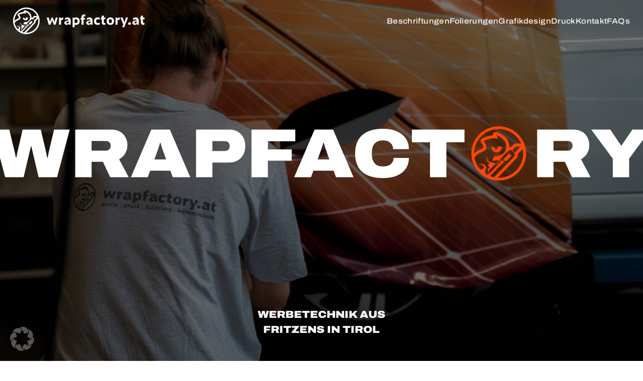

--- FILE ---
content_type: text/html; charset=UTF-8
request_url: https://www.wrapfactory.at/
body_size: 13772
content:
<!doctype html>
<html lang="de-AT">
<head>
<meta charset="UTF-8">
<meta name="viewport" content="width=device-width, initial-scale=1">
<link rel="profile" href="https://gmpg.org/xfn/11">
<meta name='robots' content='index, follow, max-image-preview:large, max-snippet:-1, max-video-preview:-1' />
<style>img:is([sizes="auto" i], [sizes^="auto," i]) { contain-intrinsic-size: 3000px 1500px }</style>
<!-- This site is optimized with the Yoast SEO plugin v23.7 - https://yoast.com/wordpress/plugins/seo/ -->
<title>Home I Wrapfactory Werbetechnik Fritzens in Tirol</title>
<meta name="description" content="Willkommen in der Wrapfactory, dem Werbetechnikunternehmen in Tirol mit Spezialisierung auf Autobeschriftungen &amp; Autofolierungen in Tirol." />
<link rel="canonical" href="https://www.wrapfactory.at/" />
<meta property="og:locale" content="de_DE" />
<meta property="og:type" content="website" />
<meta property="og:title" content="Home I Wrapfactory Werbetechnik Fritzens in Tirol" />
<meta property="og:description" content="Willkommen in der Wrapfactory, dem Werbetechnikunternehmen in Tirol mit Spezialisierung auf Autobeschriftungen &amp; Autofolierungen in Tirol." />
<meta property="og:url" content="https://www.wrapfactory.at/" />
<meta property="og:site_name" content="Wrapfactory" />
<meta property="article:modified_time" content="2025-01-07T14:08:14+00:00" />
<meta name="twitter:card" content="summary_large_image" />
<script type="application/ld+json" class="yoast-schema-graph">{"@context":"https://schema.org","@graph":[{"@type":"WebPage","@id":"https://www.wrapfactory.at/","url":"https://www.wrapfactory.at/","name":"Home I Wrapfactory Werbetechnik Fritzens in Tirol","isPartOf":{"@id":"https://www.wrapfactory.at/#website"},"datePublished":"2024-08-20T10:19:10+00:00","dateModified":"2025-01-07T14:08:14+00:00","description":"Willkommen in der Wrapfactory, dem Werbetechnikunternehmen in Tirol mit Spezialisierung auf Autobeschriftungen & Autofolierungen in Tirol.","breadcrumb":{"@id":"https://www.wrapfactory.at/#breadcrumb"},"inLanguage":"de-AT","potentialAction":[{"@type":"ReadAction","target":["https://www.wrapfactory.at/"]}]},{"@type":"BreadcrumbList","@id":"https://www.wrapfactory.at/#breadcrumb","itemListElement":[{"@type":"ListItem","position":1,"name":"Home"}]},{"@type":"WebSite","@id":"https://www.wrapfactory.at/#website","url":"https://www.wrapfactory.at/","name":"Wrapfactory","description":"","potentialAction":[{"@type":"SearchAction","target":{"@type":"EntryPoint","urlTemplate":"https://www.wrapfactory.at/?s={search_term_string}"},"query-input":{"@type":"PropertyValueSpecification","valueRequired":true,"valueName":"search_term_string"}}],"inLanguage":"de-AT"}]}</script>
<!-- / Yoast SEO plugin. -->
<style id='global-styles-inline-css'>
:root{--wp--preset--aspect-ratio--square: 1;--wp--preset--aspect-ratio--4-3: 4/3;--wp--preset--aspect-ratio--3-4: 3/4;--wp--preset--aspect-ratio--3-2: 3/2;--wp--preset--aspect-ratio--2-3: 2/3;--wp--preset--aspect-ratio--16-9: 16/9;--wp--preset--aspect-ratio--9-16: 9/16;--wp--preset--color--black: #000000;--wp--preset--color--cyan-bluish-gray: #abb8c3;--wp--preset--color--white: #ffffff;--wp--preset--color--pale-pink: #f78da7;--wp--preset--color--vivid-red: #cf2e2e;--wp--preset--color--luminous-vivid-orange: #ff6900;--wp--preset--color--luminous-vivid-amber: #fcb900;--wp--preset--color--light-green-cyan: #7bdcb5;--wp--preset--color--vivid-green-cyan: #00d084;--wp--preset--color--pale-cyan-blue: #8ed1fc;--wp--preset--color--vivid-cyan-blue: #0693e3;--wp--preset--color--vivid-purple: #9b51e0;--wp--preset--color--background: #ffffff;--wp--preset--color--foreground: #404040;--wp--preset--color--primary: #b91c1c;--wp--preset--color--secondary: #15803d;--wp--preset--color--tertiary: #0369a1;--wp--preset--gradient--vivid-cyan-blue-to-vivid-purple: linear-gradient(135deg,rgba(6,147,227,1) 0%,rgb(155,81,224) 100%);--wp--preset--gradient--light-green-cyan-to-vivid-green-cyan: linear-gradient(135deg,rgb(122,220,180) 0%,rgb(0,208,130) 100%);--wp--preset--gradient--luminous-vivid-amber-to-luminous-vivid-orange: linear-gradient(135deg,rgba(252,185,0,1) 0%,rgba(255,105,0,1) 100%);--wp--preset--gradient--luminous-vivid-orange-to-vivid-red: linear-gradient(135deg,rgba(255,105,0,1) 0%,rgb(207,46,46) 100%);--wp--preset--gradient--very-light-gray-to-cyan-bluish-gray: linear-gradient(135deg,rgb(238,238,238) 0%,rgb(169,184,195) 100%);--wp--preset--gradient--cool-to-warm-spectrum: linear-gradient(135deg,rgb(74,234,220) 0%,rgb(151,120,209) 20%,rgb(207,42,186) 40%,rgb(238,44,130) 60%,rgb(251,105,98) 80%,rgb(254,248,76) 100%);--wp--preset--gradient--blush-light-purple: linear-gradient(135deg,rgb(255,206,236) 0%,rgb(152,150,240) 100%);--wp--preset--gradient--blush-bordeaux: linear-gradient(135deg,rgb(254,205,165) 0%,rgb(254,45,45) 50%,rgb(107,0,62) 100%);--wp--preset--gradient--luminous-dusk: linear-gradient(135deg,rgb(255,203,112) 0%,rgb(199,81,192) 50%,rgb(65,88,208) 100%);--wp--preset--gradient--pale-ocean: linear-gradient(135deg,rgb(255,245,203) 0%,rgb(182,227,212) 50%,rgb(51,167,181) 100%);--wp--preset--gradient--electric-grass: linear-gradient(135deg,rgb(202,248,128) 0%,rgb(113,206,126) 100%);--wp--preset--gradient--midnight: linear-gradient(135deg,rgb(2,3,129) 0%,rgb(40,116,252) 100%);--wp--preset--font-size--small: 13px;--wp--preset--font-size--medium: 20px;--wp--preset--font-size--large: 36px;--wp--preset--font-size--x-large: 42px;--wp--preset--spacing--20: 0.44rem;--wp--preset--spacing--30: 0.67rem;--wp--preset--spacing--40: 1rem;--wp--preset--spacing--50: 1.5rem;--wp--preset--spacing--60: 2.25rem;--wp--preset--spacing--70: 3.38rem;--wp--preset--spacing--80: 5.06rem;--wp--preset--shadow--natural: 6px 6px 9px rgba(0, 0, 0, 0.2);--wp--preset--shadow--deep: 12px 12px 50px rgba(0, 0, 0, 0.4);--wp--preset--shadow--sharp: 6px 6px 0px rgba(0, 0, 0, 0.2);--wp--preset--shadow--outlined: 6px 6px 0px -3px rgba(255, 255, 255, 1), 6px 6px rgba(0, 0, 0, 1);--wp--preset--shadow--crisp: 6px 6px 0px rgba(0, 0, 0, 1);}:root { --wp--style--global--content-size: 40rem;--wp--style--global--wide-size: 60rem; }:where(body) { margin: 0; }.wp-site-blocks > .alignleft { float: left; margin-right: 2em; }.wp-site-blocks > .alignright { float: right; margin-left: 2em; }.wp-site-blocks > .aligncenter { justify-content: center; margin-left: auto; margin-right: auto; }:where(.is-layout-flex){gap: 0.5em;}:where(.is-layout-grid){gap: 0.5em;}.is-layout-flow > .alignleft{float: left;margin-inline-start: 0;margin-inline-end: 2em;}.is-layout-flow > .alignright{float: right;margin-inline-start: 2em;margin-inline-end: 0;}.is-layout-flow > .aligncenter{margin-left: auto !important;margin-right: auto !important;}.is-layout-constrained > .alignleft{float: left;margin-inline-start: 0;margin-inline-end: 2em;}.is-layout-constrained > .alignright{float: right;margin-inline-start: 2em;margin-inline-end: 0;}.is-layout-constrained > .aligncenter{margin-left: auto !important;margin-right: auto !important;}.is-layout-constrained > :where(:not(.alignleft):not(.alignright):not(.alignfull)){max-width: var(--wp--style--global--content-size);margin-left: auto !important;margin-right: auto !important;}.is-layout-constrained > .alignwide{max-width: var(--wp--style--global--wide-size);}body .is-layout-flex{display: flex;}.is-layout-flex{flex-wrap: wrap;align-items: center;}.is-layout-flex > :is(*, div){margin: 0;}body .is-layout-grid{display: grid;}.is-layout-grid > :is(*, div){margin: 0;}body{padding-top: 0px;padding-right: 0px;padding-bottom: 0px;padding-left: 0px;}a:where(:not(.wp-element-button)){text-decoration: underline;}:root :where(.wp-element-button, .wp-block-button__link){background-color: #32373c;border-width: 0;color: #fff;font-family: inherit;font-size: inherit;line-height: inherit;padding: calc(0.667em + 2px) calc(1.333em + 2px);text-decoration: none;}.has-black-color{color: var(--wp--preset--color--black) !important;}.has-cyan-bluish-gray-color{color: var(--wp--preset--color--cyan-bluish-gray) !important;}.has-white-color{color: var(--wp--preset--color--white) !important;}.has-pale-pink-color{color: var(--wp--preset--color--pale-pink) !important;}.has-vivid-red-color{color: var(--wp--preset--color--vivid-red) !important;}.has-luminous-vivid-orange-color{color: var(--wp--preset--color--luminous-vivid-orange) !important;}.has-luminous-vivid-amber-color{color: var(--wp--preset--color--luminous-vivid-amber) !important;}.has-light-green-cyan-color{color: var(--wp--preset--color--light-green-cyan) !important;}.has-vivid-green-cyan-color{color: var(--wp--preset--color--vivid-green-cyan) !important;}.has-pale-cyan-blue-color{color: var(--wp--preset--color--pale-cyan-blue) !important;}.has-vivid-cyan-blue-color{color: var(--wp--preset--color--vivid-cyan-blue) !important;}.has-vivid-purple-color{color: var(--wp--preset--color--vivid-purple) !important;}.has-background-color{color: var(--wp--preset--color--background) !important;}.has-foreground-color{color: var(--wp--preset--color--foreground) !important;}.has-primary-color{color: var(--wp--preset--color--primary) !important;}.has-secondary-color{color: var(--wp--preset--color--secondary) !important;}.has-tertiary-color{color: var(--wp--preset--color--tertiary) !important;}.has-black-background-color{background-color: var(--wp--preset--color--black) !important;}.has-cyan-bluish-gray-background-color{background-color: var(--wp--preset--color--cyan-bluish-gray) !important;}.has-white-background-color{background-color: var(--wp--preset--color--white) !important;}.has-pale-pink-background-color{background-color: var(--wp--preset--color--pale-pink) !important;}.has-vivid-red-background-color{background-color: var(--wp--preset--color--vivid-red) !important;}.has-luminous-vivid-orange-background-color{background-color: var(--wp--preset--color--luminous-vivid-orange) !important;}.has-luminous-vivid-amber-background-color{background-color: var(--wp--preset--color--luminous-vivid-amber) !important;}.has-light-green-cyan-background-color{background-color: var(--wp--preset--color--light-green-cyan) !important;}.has-vivid-green-cyan-background-color{background-color: var(--wp--preset--color--vivid-green-cyan) !important;}.has-pale-cyan-blue-background-color{background-color: var(--wp--preset--color--pale-cyan-blue) !important;}.has-vivid-cyan-blue-background-color{background-color: var(--wp--preset--color--vivid-cyan-blue) !important;}.has-vivid-purple-background-color{background-color: var(--wp--preset--color--vivid-purple) !important;}.has-background-background-color{background-color: var(--wp--preset--color--background) !important;}.has-foreground-background-color{background-color: var(--wp--preset--color--foreground) !important;}.has-primary-background-color{background-color: var(--wp--preset--color--primary) !important;}.has-secondary-background-color{background-color: var(--wp--preset--color--secondary) !important;}.has-tertiary-background-color{background-color: var(--wp--preset--color--tertiary) !important;}.has-black-border-color{border-color: var(--wp--preset--color--black) !important;}.has-cyan-bluish-gray-border-color{border-color: var(--wp--preset--color--cyan-bluish-gray) !important;}.has-white-border-color{border-color: var(--wp--preset--color--white) !important;}.has-pale-pink-border-color{border-color: var(--wp--preset--color--pale-pink) !important;}.has-vivid-red-border-color{border-color: var(--wp--preset--color--vivid-red) !important;}.has-luminous-vivid-orange-border-color{border-color: var(--wp--preset--color--luminous-vivid-orange) !important;}.has-luminous-vivid-amber-border-color{border-color: var(--wp--preset--color--luminous-vivid-amber) !important;}.has-light-green-cyan-border-color{border-color: var(--wp--preset--color--light-green-cyan) !important;}.has-vivid-green-cyan-border-color{border-color: var(--wp--preset--color--vivid-green-cyan) !important;}.has-pale-cyan-blue-border-color{border-color: var(--wp--preset--color--pale-cyan-blue) !important;}.has-vivid-cyan-blue-border-color{border-color: var(--wp--preset--color--vivid-cyan-blue) !important;}.has-vivid-purple-border-color{border-color: var(--wp--preset--color--vivid-purple) !important;}.has-background-border-color{border-color: var(--wp--preset--color--background) !important;}.has-foreground-border-color{border-color: var(--wp--preset--color--foreground) !important;}.has-primary-border-color{border-color: var(--wp--preset--color--primary) !important;}.has-secondary-border-color{border-color: var(--wp--preset--color--secondary) !important;}.has-tertiary-border-color{border-color: var(--wp--preset--color--tertiary) !important;}.has-vivid-cyan-blue-to-vivid-purple-gradient-background{background: var(--wp--preset--gradient--vivid-cyan-blue-to-vivid-purple) !important;}.has-light-green-cyan-to-vivid-green-cyan-gradient-background{background: var(--wp--preset--gradient--light-green-cyan-to-vivid-green-cyan) !important;}.has-luminous-vivid-amber-to-luminous-vivid-orange-gradient-background{background: var(--wp--preset--gradient--luminous-vivid-amber-to-luminous-vivid-orange) !important;}.has-luminous-vivid-orange-to-vivid-red-gradient-background{background: var(--wp--preset--gradient--luminous-vivid-orange-to-vivid-red) !important;}.has-very-light-gray-to-cyan-bluish-gray-gradient-background{background: var(--wp--preset--gradient--very-light-gray-to-cyan-bluish-gray) !important;}.has-cool-to-warm-spectrum-gradient-background{background: var(--wp--preset--gradient--cool-to-warm-spectrum) !important;}.has-blush-light-purple-gradient-background{background: var(--wp--preset--gradient--blush-light-purple) !important;}.has-blush-bordeaux-gradient-background{background: var(--wp--preset--gradient--blush-bordeaux) !important;}.has-luminous-dusk-gradient-background{background: var(--wp--preset--gradient--luminous-dusk) !important;}.has-pale-ocean-gradient-background{background: var(--wp--preset--gradient--pale-ocean) !important;}.has-electric-grass-gradient-background{background: var(--wp--preset--gradient--electric-grass) !important;}.has-midnight-gradient-background{background: var(--wp--preset--gradient--midnight) !important;}.has-small-font-size{font-size: var(--wp--preset--font-size--small) !important;}.has-medium-font-size{font-size: var(--wp--preset--font-size--medium) !important;}.has-large-font-size{font-size: var(--wp--preset--font-size--large) !important;}.has-x-large-font-size{font-size: var(--wp--preset--font-size--x-large) !important;}
:where(.wp-block-post-template.is-layout-flex){gap: 1.25em;}:where(.wp-block-post-template.is-layout-grid){gap: 1.25em;}
:where(.wp-block-columns.is-layout-flex){gap: 2em;}:where(.wp-block-columns.is-layout-grid){gap: 2em;}
:root :where(.wp-block-pullquote){font-size: 1.5em;line-height: 1.6;}
</style>
<link rel='stylesheet' id='contact-form-7-css' href='//www.wrapfactory.at/wp-content/cache/wpfc-minified/7843x54g/ft9yu.css' media='all' />
<link rel='stylesheet' id='wpa-css-css' href='//www.wrapfactory.at/wp-content/cache/wpfc-minified/du4kx8zh/ft9yu.css' media='all' />
<link rel='stylesheet' id='ds-starter-style-css' href='//www.wrapfactory.at/wp-content/cache/wpfc-minified/q61l31r2/ft9yu.css' media='all' />
<link rel='stylesheet' id='borlabs-cookie-custom-css' href='//www.wrapfactory.at/wp-content/cache/wpfc-minified/kpasvw6f/ft9yu.css' media='all' />
<link rel='stylesheet' id='cf7cf-style-css' href='//www.wrapfactory.at/wp-content/cache/wpfc-minified/7j9avbt4/ft9yu.css' media='all' />
<script src="https://www.wrapfactory.at/wp-includes/js/jquery/jquery.min.js?ver=3.7.1" id="jquery-core-js"></script>
<script src="https://www.wrapfactory.at/wp-includes/js/jquery/jquery-migrate.min.js?ver=3.4.1" id="jquery-migrate-js"></script>
<script data-no-optimize="1" data-no-minify="1" data-cfasync="false" src="https://www.wrapfactory.at/wp-content/cache/borlabs-cookie/1/borlabs-cookie-config-de.json.js?ver=3.3.7-58" id="borlabs-cookie-config-js"></script>
<link rel="https://api.w.org/" href="https://www.wrapfactory.at/wp-json/" /><link rel="alternate" title="JSON" type="application/json" href="https://www.wrapfactory.at/wp-json/wp/v2/pages/15" /><link rel="alternate" title="oEmbed (JSON)" type="application/json+oembed" href="https://www.wrapfactory.at/wp-json/oembed/1.0/embed?url=https%3A%2F%2Fwww.wrapfactory.at%2F" />
<link rel="alternate" title="oEmbed (XML)" type="text/xml+oembed" href="https://www.wrapfactory.at/wp-json/oembed/1.0/embed?url=https%3A%2F%2Fwww.wrapfactory.at%2F&#038;format=xml" />
<script data-borlabs-cookie-script-blocker-ignore>
if ('0' === '1' && ('0' === '1' || '1' === '1')) {
window['gtag_enable_tcf_support'] = true;
}
window.dataLayer = window.dataLayer || [];
function gtag(){dataLayer.push(arguments);}
gtag('set', 'developer_id.dYjRjMm', true);
if('0' === '1' || '1' === '1') {
if (window.BorlabsCookieGoogleConsentModeDefaultSet !== true) {
let getCookieValue = function (name) {
return document.cookie.match('(^|;)\\s*' + name + '\\s*=\\s*([^;]+)')?.pop() || '';
};
let cookieValue = getCookieValue('borlabs-cookie-gcs');
let consentsFromCookie = {};
if (cookieValue !== '') {
consentsFromCookie = JSON.parse(decodeURIComponent(cookieValue));
}
let defaultValues = {
'ad_storage': 'denied',
'ad_user_data': 'denied',
'ad_personalization': 'denied',
'analytics_storage': 'denied',
'functionality_storage': 'denied',
'personalization_storage': 'denied',
'security_storage': 'denied',
'wait_for_update': 500,
};
gtag('consent', 'default', { ...defaultValues, ...consentsFromCookie });
}
window.BorlabsCookieGoogleConsentModeDefaultSet = true;
let borlabsCookieConsentChangeHandler = function () {
window.dataLayer = window.dataLayer || [];
if (typeof gtag !== 'function') { function gtag(){dataLayer.push(arguments);} }
let getCookieValue = function (name) {
return document.cookie.match('(^|;)\\s*' + name + '\\s*=\\s*([^;]+)')?.pop() || '';
};
let cookieValue = getCookieValue('borlabs-cookie-gcs');
let consentsFromCookie = {};
if (cookieValue !== '') {
consentsFromCookie = JSON.parse(decodeURIComponent(cookieValue));
}
consentsFromCookie.ad_storage = BorlabsCookie.Consents.hasConsent('google-ads') ? 'granted' : 'denied';
consentsFromCookie.ad_user_data = BorlabsCookie.Consents.hasConsent('google-ads') ? 'granted' : 'denied';
consentsFromCookie.ad_personalization = BorlabsCookie.Consents.hasConsent('google-ads') ? 'granted' : 'denied';
BorlabsCookie.CookieLibrary.setCookie(
'borlabs-cookie-gcs',
JSON.stringify(consentsFromCookie),
BorlabsCookie.Settings.automaticCookieDomainAndPath.value ? '' : BorlabsCookie.Settings.cookieDomain.value,
BorlabsCookie.Settings.cookiePath.value,
BorlabsCookie.Cookie.getPluginCookie().expires,
BorlabsCookie.Settings.cookieSecure.value,
BorlabsCookie.Settings.cookieSameSite.value
);
}
document.addEventListener('borlabs-cookie-consent-saved', borlabsCookieConsentChangeHandler);
document.addEventListener('borlabs-cookie-handle-unblock', borlabsCookieConsentChangeHandler);
}
if('0' === '1') {
gtag("js", new Date());
gtag("config", "AW-536350209");
(function (w, d, s, i) {
var f = d.getElementsByTagName(s)[0],
j = d.createElement(s);
j.async = true;
j.src =
"https://www.googletagmanager.com/gtag/js?id=" + i;
f.parentNode.insertBefore(j, f);
})(window, document, "script", "AW-536350209");
}
</script><script data-borlabs-cookie-script-blocker-ignore>
if ('0' === '1' && ('0' === '1' || '1' === '1')) {
window['gtag_enable_tcf_support'] = true;
}
window.dataLayer = window.dataLayer || [];
if (typeof gtag !== 'function') {
function gtag() {
dataLayer.push(arguments);
}
}
gtag('set', 'developer_id.dYjRjMm', true);
if ('0' === '1' || '1' === '1') {
if (window.BorlabsCookieGoogleConsentModeDefaultSet !== true) {
let getCookieValue = function (name) {
return document.cookie.match('(^|;)\\s*' + name + '\\s*=\\s*([^;]+)')?.pop() || '';
};
let cookieValue = getCookieValue('borlabs-cookie-gcs');
let consentsFromCookie = {};
if (cookieValue !== '') {
consentsFromCookie = JSON.parse(decodeURIComponent(cookieValue));
}
let defaultValues = {
'ad_storage': 'denied',
'ad_user_data': 'denied',
'ad_personalization': 'denied',
'analytics_storage': 'denied',
'functionality_storage': 'denied',
'personalization_storage': 'denied',
'security_storage': 'denied',
'wait_for_update': 500,
};
gtag('consent', 'default', { ...defaultValues, ...consentsFromCookie });
}
window.BorlabsCookieGoogleConsentModeDefaultSet = true;
let borlabsCookieConsentChangeHandler = function () {
window.dataLayer = window.dataLayer || [];
if (typeof gtag !== 'function') { function gtag(){dataLayer.push(arguments);} }
let getCookieValue = function (name) {
return document.cookie.match('(^|;)\\s*' + name + '\\s*=\\s*([^;]+)')?.pop() || '';
};
let cookieValue = getCookieValue('borlabs-cookie-gcs');
let consentsFromCookie = {};
if (cookieValue !== '') {
consentsFromCookie = JSON.parse(decodeURIComponent(cookieValue));
}
consentsFromCookie.analytics_storage = BorlabsCookie.Consents.hasConsent('google-analytics') ? 'granted' : 'denied';
BorlabsCookie.CookieLibrary.setCookie(
'borlabs-cookie-gcs',
JSON.stringify(consentsFromCookie),
BorlabsCookie.Settings.automaticCookieDomainAndPath.value ? '' : BorlabsCookie.Settings.cookieDomain.value,
BorlabsCookie.Settings.cookiePath.value,
BorlabsCookie.Cookie.getPluginCookie().expires,
BorlabsCookie.Settings.cookieSecure.value,
BorlabsCookie.Settings.cookieSameSite.value
);
}
document.addEventListener('borlabs-cookie-consent-saved', borlabsCookieConsentChangeHandler);
document.addEventListener('borlabs-cookie-handle-unblock', borlabsCookieConsentChangeHandler);
}
if ('0' === '1') {
gtag("js", new Date());
gtag("config", "G-M0L451TN8B", {"anonymize_ip": true});
(function (w, d, s, i) {
var f = d.getElementsByTagName(s)[0],
j = d.createElement(s);
j.async = true;
j.src =
"https://www.googletagmanager.com/gtag/js?id=" + i;
f.parentNode.insertBefore(j, f);
})(window, document, "script", "G-M0L451TN8B");
}
</script><script data-no-optimize="1" data-no-minify="1" data-cfasync="false" data-borlabs-cookie-script-blocker-ignore>
(function () {
if ('0' === '1' && '1' === '1') {
window['gtag_enable_tcf_support'] = true;
}
window.dataLayer = window.dataLayer || [];
if (typeof window.gtag !== 'function') {
window.gtag = function () {
window.dataLayer.push(arguments);
};
}
gtag('set', 'developer_id.dYjRjMm', true);
if ('1' === '1') {
let getCookieValue = function (name) {
return document.cookie.match('(^|;)\\s*' + name + '\\s*=\\s*([^;]+)')?.pop() || '';
};
const gtmRegionsData = '{{ google-tag-manager-cm-regional-defaults }}';
let gtmRegions = [];
if (gtmRegionsData !== '\{\{ google-tag-manager-cm-regional-defaults \}\}') {
gtmRegions = JSON.parse(gtmRegionsData);
}
let defaultRegion = null;
for (let gtmRegionIndex in gtmRegions) {
let gtmRegion = gtmRegions[gtmRegionIndex];
if (gtmRegion['google-tag-manager-cm-region'] === '') {
defaultRegion = gtmRegion;
} else {
gtag('consent', 'default', {
'ad_storage': gtmRegion['google-tag-manager-cm-default-ad-storage'],
'ad_user_data': gtmRegion['google-tag-manager-cm-default-ad-user-data'],
'ad_personalization': gtmRegion['google-tag-manager-cm-default-ad-personalization'],
'analytics_storage': gtmRegion['google-tag-manager-cm-default-analytics-storage'],
'functionality_storage': gtmRegion['google-tag-manager-cm-default-functionality-storage'],
'personalization_storage': gtmRegion['google-tag-manager-cm-default-personalization-storage'],
'security_storage': gtmRegion['google-tag-manager-cm-default-security-storage'],
'region': gtmRegion['google-tag-manager-cm-region'].toUpperCase().split(','),
'wait_for_update': 500,
});
}
}
let cookieValue = getCookieValue('borlabs-cookie-gcs');
let consentsFromCookie = {};
if (cookieValue !== '') {
consentsFromCookie = JSON.parse(decodeURIComponent(cookieValue));
}
let defaultValues = {
'ad_storage': defaultRegion === null ? 'denied' : defaultRegion['google-tag-manager-cm-default-ad-storage'],
'ad_user_data': defaultRegion === null ? 'denied' : defaultRegion['google-tag-manager-cm-default-ad-user-data'],
'ad_personalization': defaultRegion === null ? 'denied' : defaultRegion['google-tag-manager-cm-default-ad-personalization'],
'analytics_storage': defaultRegion === null ? 'denied' : defaultRegion['google-tag-manager-cm-default-analytics-storage'],
'functionality_storage': defaultRegion === null ? 'denied' : defaultRegion['google-tag-manager-cm-default-functionality-storage'],
'personalization_storage': defaultRegion === null ? 'denied' : defaultRegion['google-tag-manager-cm-default-personalization-storage'],
'security_storage': defaultRegion === null ? 'denied' : defaultRegion['google-tag-manager-cm-default-security-storage'],
'wait_for_update': 500,
};
gtag('consent', 'default', {...defaultValues, ...consentsFromCookie});
gtag('set', 'ads_data_redaction', true);
}
if ('0' === '1') {
let url = new URL(window.location.href);
if ((url.searchParams.has('gtm_debug') && url.searchParams.get('gtm_debug') !== '') || document.cookie.indexOf('__TAG_ASSISTANT=') !== -1 || document.documentElement.hasAttribute('data-tag-assistant-present')) {
/* GTM block start */
(function(w,d,s,l,i){w[l]=w[l]||[];w[l].push({'gtm.start':
new Date().getTime(),event:'gtm.js'});var f=d.getElementsByTagName(s)[0],
j=d.createElement(s),dl=l!='dataLayer'?'&l='+l:'';j.async=true;j.src=
'https://www.googletagmanager.com/gtm.js?id='+i+dl;f.parentNode.insertBefore(j,f);
})(window,document,'script','dataLayer','GTM-W3XNJ9L');
/* GTM block end */
} else {
/* GTM block start */
(function(w,d,s,l,i){w[l]=w[l]||[];w[l].push({'gtm.start':
new Date().getTime(),event:'gtm.js'});var f=d.getElementsByTagName(s)[0],
j=d.createElement(s),dl=l!='dataLayer'?'&l='+l:'';j.async=true;j.src=
'https://www.wrapfactory.at/wp-content/uploads/borlabs-cookie/' + i + '.js?ver=not-set-yet';f.parentNode.insertBefore(j,f);
})(window,document,'script','dataLayer','GTM-W3XNJ9L');
/* GTM block end */
}
}
let borlabsCookieConsentChangeHandler = function () {
window.dataLayer = window.dataLayer || [];
if (typeof window.gtag !== 'function') {
window.gtag = function() {
window.dataLayer.push(arguments);
};
}
let consents = BorlabsCookie.Cookie.getPluginCookie().consents;
if ('1' === '1') {
let gtmConsents = {};
let customConsents = {};
let services = BorlabsCookie.Services._services;
for (let service in services) {
if (service !== 'borlabs-cookie') {
customConsents['borlabs_cookie_' + service.replaceAll('-', '_')] = BorlabsCookie.Consents.hasConsent(service) ? 'granted' : 'denied';
}
}
if ('0' === '1') {
gtmConsents = {
'analytics_storage': BorlabsCookie.Consents.hasConsentForServiceGroup('statistics') === true ? 'granted' : 'denied',
'functionality_storage': BorlabsCookie.Consents.hasConsentForServiceGroup('statistics') === true ? 'granted' : 'denied',
'personalization_storage': BorlabsCookie.Consents.hasConsentForServiceGroup('marketing') === true ? 'granted' : 'denied',
'security_storage': BorlabsCookie.Consents.hasConsentForServiceGroup('statistics') === true ? 'granted' : 'denied',
};
} else {
gtmConsents = {
'ad_storage': BorlabsCookie.Consents.hasConsentForServiceGroup('marketing') === true ? 'granted' : 'denied',
'ad_user_data': BorlabsCookie.Consents.hasConsentForServiceGroup('marketing') === true ? 'granted' : 'denied',
'ad_personalization': BorlabsCookie.Consents.hasConsentForServiceGroup('marketing') === true ? 'granted' : 'denied',
'analytics_storage': BorlabsCookie.Consents.hasConsentForServiceGroup('statistics') === true ? 'granted' : 'denied',
'functionality_storage': BorlabsCookie.Consents.hasConsentForServiceGroup('statistics') === true ? 'granted' : 'denied',
'personalization_storage': BorlabsCookie.Consents.hasConsentForServiceGroup('marketing') === true ? 'granted' : 'denied',
'security_storage': BorlabsCookie.Consents.hasConsentForServiceGroup('statistics') === true ? 'granted' : 'denied',
};
}
BorlabsCookie.CookieLibrary.setCookie(
'borlabs-cookie-gcs',
JSON.stringify(gtmConsents),
BorlabsCookie.Settings.automaticCookieDomainAndPath.value ? '' : BorlabsCookie.Settings.cookieDomain.value,
BorlabsCookie.Settings.cookiePath.value,
BorlabsCookie.Cookie.getPluginCookie().expires,
BorlabsCookie.Settings.cookieSecure.value,
BorlabsCookie.Settings.cookieSameSite.value
);
gtag('consent', 'update', {...gtmConsents, ...customConsents});
}
for (let serviceGroup in consents) {
for (let service of consents[serviceGroup]) {
if (!window.BorlabsCookieGtmPackageSentEvents.includes(service) && service !== 'borlabs-cookie') {
window.dataLayer.push({
event: 'borlabs-cookie-opt-in-' + service,
});
window.BorlabsCookieGtmPackageSentEvents.push(service);
}
}
}
let afterConsentsEvent = document.createEvent('Event');
afterConsentsEvent.initEvent('borlabs-cookie-google-tag-manager-after-consents', true, true);
document.dispatchEvent(afterConsentsEvent);
};
window.BorlabsCookieGtmPackageSentEvents = [];
document.addEventListener('borlabs-cookie-consent-saved', borlabsCookieConsentChangeHandler);
document.addEventListener('borlabs-cookie-handle-unblock', borlabsCookieConsentChangeHandler);
})();
</script><link rel="icon" href="https://www.wrapfactory.at/wp-content/uploads/2024/09/cropped-Wrapfactory-Signet-rot-32x32.png" sizes="32x32" />
<link rel="icon" href="https://www.wrapfactory.at/wp-content/uploads/2024/09/cropped-Wrapfactory-Signet-rot-192x192.png" sizes="192x192" />
<link rel="apple-touch-icon" href="https://www.wrapfactory.at/wp-content/uploads/2024/09/cropped-Wrapfactory-Signet-rot-180x180.png" />
<meta name="msapplication-TileImage" content="https://www.wrapfactory.at/wp-content/uploads/2024/09/cropped-Wrapfactory-Signet-rot-270x270.png" />
</head>
<body class="home wp-singular page-template page-template-page-templates page-template-main-template page-template-page-templatesmain-template-php page page-id-15 wp-embed-responsive wp-theme-wp-theme-wrapfactorytheme">
<div id="page">
<a href="#content" class="sr-only">Skip to content</a>
<header class="bg-brand-white fixed w-full top-0 left-0 z-40">
<nav class="mx-auto ds-container flex items-center justify-between py-[15px] lg:py-[22px] !px-[26px] !lg:px-0">
<a href="https://www.wrapfactory.at">
<span class="sr-only">Wrapfactory</span>
<img class="h-[46px] lg:h-[53px] w-auto" src="https://www.wrapfactory.at/wp-content/uploads/2024/09/Wrapfactory-Logo-grau.svg" alt="Wrapfactory Logo schwarz freigestellt">
</a>
<div class="flex gap-[76px] w-1/2 justify-end">
<a  class='hidden lg:flex justify-center items-center px-[24px] text-center leading-tight text-brand-white bg-brand-red text-[14px] lg:text-md font-black hover:text-brand-white hover:bg-brand-black py-[15px] rounded-full uppercase'  href='https://wrapfactory.at/anfragen/' target=''>Jetzt Anfragen</a>                        <button type="button" class="inline-flex lg:ml-[40px] items-center justify-end w-1/3 lg:w-auto dsMainMenuOpen">
<span class="sr-only">Open main menu</span>
<svg class="h-[26px] w-[26px] lg:h-[40px] lg:w-[40px] color-dark" fill="none" viewBox="0 0 24 24" stroke-width="1.5" stroke="currentColor" aria-hidden="true">
<path stroke-linecap="round" stroke-linejoin="round" d="M3.75 6.75h16.5M3.75 12h16.5m-16.5 5.25h16.5" />
</svg>
</button>
</div>
</nav>
</header>
<div class="bg-brand-grey-dark hidden h-dvh w-screen fixed inset-0 z-[60]" id="dsMainMenu">
<header class="bg-dark w-full fixed top-0 left-0">
<nav class="mx-auto ds-container flex items-center justify-between py-[15px] lg:py-[22px] !px-[26px] !lg:px-0" aria-label="Global">
<a href="https://www.wrapfactory.at" class="">
<span class="sr-only">Wrapfactory</span>
<img class="h-[46px] lg:h-[53px] w-auto" src="https://www.wrapfactory.at/wp-content/uploads/2024/09/Wrapfactory-Logo-weiss-1.svg" alt="Wrapfactory Logo weiß freigestellt">
</a>
<div class="w-1/3 flex justify-end gap-[76px]">
<div class="flex gap-[10px] lg:gap-[55px] items-center justify-end px-0 w-full">
<button type="button" class="inline-flex ml-[40px] items-center justify-center" id="dsMainMenuClose">
<span class="sr-only">Close main menu</span>
<img src="https://www.wrapfactory.at/wp-content/themes/wp-theme-wrapfactory/theme/assets/images/menu-close-light.svg" alt="" class="h-[26px] w-[26px] lg:h-[40px] lg:w-[40px] ml-[8px] block">
</button>
</div>
</div>
</nav>
</header>
<div class="ds-container mx-auto flex flex-col items-start lg:items-center mt-[100px] lg:mt-0 justify-start max-h-[90vh] lg:max-h-full lg:justify-center h-full overflow-scroll lg:overflow-auto relative z-[-1] pb-[100px] lg:pb-0">
<div class="flex flex-col gap-[27px] w-full">
<div class="relative group flex flex-col lg:flex-row items-start ds-nav-link-wrapper">
<a href="https://wrapfactory.at/beschriftungen/" class="ds-nav-link lg:pl-[70px] relative text-brand-white uppercase text-[24px] lg:text-2xl font-sans font-black leading-[1] w-full sm:w-2/3 xl:w-full flex items-center gap-[18px] group-hover:text-brand-red" data-child-id="ds_685c0ddad91df">
<img src="https://www.wrapfactory.at/wp-content/themes/wp-theme-wrapfactory/theme/assets/images/Wrapfactory-Signet-rot.svg" alt="" class="absolute left-[-0px] h-[25px] lg:h-[50px] w-auto hidden lg:group-hover:block ds-nav-link__icon">
Beschriftungen                        </a>
<div class="hidden flex lg:group-hover:flex pb-[63px] pt-[20px] lg:pb-0 lg:pt-0 justify-start z-1 flex-col gap-[15px] h-full lg:w-1/3 right-0 top-0 ds-nav-link__inner-links pl-[25px] lg:pl-0" data-parent-id="ds_685c0ddad91df">
<a  class='text-brand-white uppercase text-[13px] lg:text-lg font-black font-sans tracking-[0.75px] hover:underline'  href='https://wrapfactory.at/beschriftungen/autobeschriftung/' target=''>Autobeschriftung</a>                                                                        <a  class='text-brand-white uppercase text-[13px] lg:text-lg font-black font-sans tracking-[0.75px] hover:underline'  href='https://wrapfactory.at/beschriftungen/fassadenbeschriftung/' target=''>Fassadenbeschriftung</a>                                                                        <a  class='text-brand-white uppercase text-[13px] lg:text-lg font-black font-sans tracking-[0.75px] hover:underline'  href='https://wrapfactory.at/beschriftungen/schaufensterbeschriftung/' target=''>Schaufensterbeschriftung</a>                                                                        <a  class='text-brand-white uppercase text-[13px] lg:text-lg font-black font-sans tracking-[0.75px] hover:underline'  href='https://wrapfactory.at/beschriftungen/leuchtreklame/' target=''>Leuchtreklame</a>                                                            </div>
</div>
<div class="relative group flex flex-col lg:flex-row items-start ds-nav-link-wrapper">
<a href="https://wrapfactory.at/folierungen/" class="ds-nav-link lg:pl-[70px] relative text-brand-white uppercase text-[24px] lg:text-2xl font-sans font-black leading-[1] w-full sm:w-2/3 xl:w-full flex items-center gap-[18px] group-hover:text-brand-red" data-child-id="ds_685c0ddad91ef">
<img src="https://www.wrapfactory.at/wp-content/themes/wp-theme-wrapfactory/theme/assets/images/Wrapfactory-Signet-rot.svg" alt="" class="absolute left-[-0px] h-[25px] lg:h-[50px] w-auto hidden lg:group-hover:block ds-nav-link__icon">
Folierungen                        </a>
<div class="hidden flex lg:group-hover:flex pb-[63px] pt-[20px] lg:pb-0 lg:pt-0 justify-start z-1 flex-col gap-[15px] h-full lg:w-1/3 right-0 top-0 ds-nav-link__inner-links pl-[25px] lg:pl-0" data-parent-id="ds_685c0ddad91ef">
<a  class='text-brand-white uppercase text-[13px] lg:text-lg font-black font-sans tracking-[0.75px] hover:underline'  href='https://wrapfactory.at/folierungen/autofolierung/' target=''>Autofolierung</a>                                                                        <a  class='text-brand-white uppercase text-[13px] lg:text-lg font-black font-sans tracking-[0.75px] hover:underline'  href='https://wrapfactory.at/folierungen/bootfolierung/' target=''>Bootfolierung</a>                                                                        <a  class='text-brand-white uppercase text-[13px] lg:text-lg font-black font-sans tracking-[0.75px] hover:underline'  href='https://wrapfactory.at/folierungen/lackschutzfolierung/' target=''>Lackschutzfolierung</a>                                                            </div>
</div>
<div class="relative group flex flex-col lg:flex-row items-start ds-nav-link-wrapper">
<a href="https://wrapfactory.at/grafikdesign/" class="ds-nav-link lg:pl-[70px] relative text-brand-white uppercase text-[24px] lg:text-2xl font-sans font-black leading-[1] w-full sm:w-2/3 xl:w-full flex items-center gap-[18px] group-hover:text-brand-red" data-child-id="ds_685c0ddad91fa">
<img src="https://www.wrapfactory.at/wp-content/themes/wp-theme-wrapfactory/theme/assets/images/Wrapfactory-Signet-rot.svg" alt="" class="absolute left-[-0px] h-[25px] lg:h-[50px] w-auto hidden lg:group-hover:block ds-nav-link__icon">
Grafikdesign                        </a>
<div class="hidden flex lg:group-hover:flex pb-[63px] pt-[20px] lg:pb-0 lg:pt-0 justify-start z-1 flex-col gap-[15px] h-full lg:w-1/3 right-0 top-0 ds-nav-link__inner-links pl-[25px] lg:pl-0" data-parent-id="ds_685c0ddad91fa">
<a  class='text-brand-white uppercase text-[13px] lg:text-lg font-black font-sans tracking-[0.75px] hover:underline'  href='https://wrapfactory.at/grafikdesign/logodesign/' target=''>Logodesign</a>                                                                        <a  class='text-brand-white uppercase text-[13px] lg:text-lg font-black font-sans tracking-[0.75px] hover:underline'  href='https://wrapfactory.at/grafikdesign/printdesign/' target=''>Printdesign</a>                                                            </div>
</div>
<div class="relative group flex flex-col lg:flex-row items-start ds-nav-link-wrapper">
<a href="https://wrapfactory.at/druck/" class="ds-nav-link lg:pl-[70px] relative text-brand-white uppercase text-[24px] lg:text-2xl font-sans font-black leading-[1] w-full sm:w-2/3 xl:w-full flex items-center gap-[18px] group-hover:text-brand-red" data-child-id="ds_685c0ddad9205">
<img src="https://www.wrapfactory.at/wp-content/themes/wp-theme-wrapfactory/theme/assets/images/Wrapfactory-Signet-rot.svg" alt="" class="absolute left-[-0px] h-[25px] lg:h-[50px] w-auto hidden lg:group-hover:block ds-nav-link__icon">
Druck                        </a>
<div class="hidden flex lg:group-hover:flex pb-[63px] pt-[20px] lg:pb-0 lg:pt-0 justify-start z-1 flex-col gap-[15px] h-full lg:w-1/3 right-0 top-0 ds-nav-link__inner-links pl-[25px] lg:pl-0" data-parent-id="ds_685c0ddad9205">
<a  class='text-brand-white uppercase text-[13px] lg:text-lg font-black font-sans tracking-[0.75px] hover:underline'  href='https://wrapfactory.at/druck/textildruck/' target=''>Textildruck</a>                                                                        <a  class='text-brand-white uppercase text-[13px] lg:text-lg font-black font-sans tracking-[0.75px] hover:underline'  href='https://www.wrapfactory.at/druck/klebefolien/' target=''>Klebefolien</a>                                                                        <a  class='text-brand-white uppercase text-[13px] lg:text-lg font-black font-sans tracking-[0.75px] hover:underline'  href='https://www.wrapfactory.at/druck/aufkleber/' target=''>Aufkleber</a>                                                                        <a  class='text-brand-white uppercase text-[13px] lg:text-lg font-black font-sans tracking-[0.75px] hover:underline'  href='https://www.wrapfactory.at/druck/banner/' target=''>Banner</a>                                                                        <a  class='text-brand-white uppercase text-[13px] lg:text-lg font-black font-sans tracking-[0.75px] hover:underline'  href='https://wrapfactory.at/druck/schilder/' target=''>Schilder</a>                                                            </div>
</div>
<div class="relative group flex flex-col lg:flex-row items-start ds-nav-link-wrapper">
<a href="https://wrapfactory.at/kontakt/" class="ds-nav-link lg:pl-[70px] relative text-brand-white uppercase text-[24px] lg:text-2xl font-sans font-black leading-[1] w-full sm:w-2/3 xl:w-full flex items-center gap-[18px] group-hover:text-brand-red" data-child-id="ds_685c0ddad9215">
<img src="https://www.wrapfactory.at/wp-content/themes/wp-theme-wrapfactory/theme/assets/images/Wrapfactory-Signet-rot.svg" alt="" class="absolute left-[-0px] h-[25px] lg:h-[50px] w-auto hidden lg:group-hover:block ds-nav-link__icon">
Kontakt                        </a>
</div>
<div class="relative group flex flex-col lg:flex-row items-start ds-nav-link-wrapper">
<a href="https://wrapfactory.at/faqs/" class="ds-nav-link lg:pl-[70px] relative text-brand-white uppercase text-[24px] lg:text-2xl font-sans font-black leading-[1] w-full sm:w-2/3 xl:w-full flex items-center gap-[18px] group-hover:text-brand-red" data-child-id="ds_685c0ddad921d">
<img src="https://www.wrapfactory.at/wp-content/themes/wp-theme-wrapfactory/theme/assets/images/Wrapfactory-Signet-rot.svg" alt="" class="absolute left-[-0px] h-[25px] lg:h-[50px] w-auto hidden lg:group-hover:block ds-nav-link__icon">
FAQs                        </a>
</div>
</div>
<a  class='flex justify-center items-center px-10 text-center leading-tight text-brand-white bg-brand-red text-[12px] lg:text-md font-black hover:text-brand-black hover:bg-brand-white max-w-[232px] min-h-12 lg:min-h-20 rounded-full absolute bottom-[80px] right-[25px] lg:right-0'  href='https://wrapfactory.at/anfragen/' target=''>Jetzt Anfragen</a>            </div>
</div>
<div id="content">
<main class="min-h-dvh">
<header class="h-screen relative overflow-hidden z-[50]">
<div class="absolute w-full top-0 left-0 z-40">
<div class="mx-auto ds-container flex items-center justify-between !py-[15px] lg:py-[22px] !px-[26px] !lg:px-0">
<a href="https://www.wrapfactory.at">
<span class="sr-only">Wrapfactory</span>
<img class="h-[46px] lg:h-[53px] w-auto" src="https://www.wrapfactory.at/wp-content/uploads/2024/09/Wrapfactory-Logo-weiss-1.svg" alt="Wrapfactory Logo weiß freigestellt">
</a>
<div class="hidden lg:flex gap-[75px]">
<a  class='font-sans text-brand-white text-[15px] font-medium tracking-[0.38px]'  href='https://wrapfactory.at/beschriftungen/' target=''>Beschriftungen</a>                                                        <a  class='font-sans text-brand-white text-[15px] font-medium tracking-[0.38px]'  href='https://wrapfactory.at/folierungen/' target=''>Folierungen</a>                                                        <a  class='font-sans text-brand-white text-[15px] font-medium tracking-[0.38px]'  href='https://wrapfactory.at/grafikdesign/' target=''>Grafikdesign</a>                                                        <a  class='font-sans text-brand-white text-[15px] font-medium tracking-[0.38px]'  href='https://wrapfactory.at/druck/' target=''>Druck</a>                                                        <a  class='font-sans text-brand-white text-[15px] font-medium tracking-[0.38px]'  href='https://wrapfactory.at/kontakt/' target=''>Kontakt</a>                                                        <a  class='font-sans text-brand-white text-[15px] font-medium tracking-[0.38px]'  href='https://wrapfactory.at/faqs/' target=''>FAQs</a>                            </div>
<button type="button" class="inline-flex lg:hidden lg:ml-[40px] items-center justify-end w-1/3 lg:w-auto dsMainMenuOpen">
<span class="sr-only">Open main menu</span>
<svg class="h-[26px] w-[26px] lg:h-[40px] lg:w-[40px] text-brand-white" fill="#FFFFFF" viewBox="0 0 24 24" stroke-width="1.5" stroke="currentColor" aria-hidden="true">
<path stroke-linecap="round" stroke-linejoin="round" d="M3.75 6.75h16.5M3.75 12h16.5m-16.5 5.25h16.5" />
</svg>
</button>
</div>
</div>
<div class="w-screen h-screen bg-cover -z-20 absolute bg-center"
style="background-image: url(https://www.wrapfactory.at/wp-content/uploads/2024/09/c-Janine-Brugger_LOW-33.jpg)"></div>
<div class="w-screen h-screen bg-cover -z-10 absolute mix-blend-multiply" style="background: rgba(0,0,0,0.5)"></div>
<div class="flex flex-col h-full justify-between">
<div></div>
<div class="w-[calc(100%+30px)] -ml-[15px] hidden lg:block">
<img src="https://www.wrapfactory.at/wp-content/themes/wp-theme-wrapfactory/theme/assets/images/Wrapfactory-Header-Desktop.svg" alt="">
</div>
<div class="w-screen block lg:hidden">
<img src="https://www.wrapfactory.at/wp-content/themes/wp-theme-wrapfactory/theme/assets/images/Wrapfactory-Header-mobil.svg" alt="">
</div>
<div class="w-full max-w-[200px] lg:max-w-[280px] mx-auto text-center pb-12">
<h2 class='text-brand-white text-base lg:text-lg font-black uppercase' >Werbetechnik aus Fritzens in Tirol</h2>                    </div>
</div>
</header>					    <section class="overflow-hidden bg-brand-red py-24">
<div class="ds-container">
<div class="w-full lg:w-8/10 mx-auto flex flex-col gap-16 md:gap-0 md:flex-row md:flex-wrap">
<div
class="w-full md:w-1/2  lg:w-1/4 flex flex-col justify-center items-center px-10">
<img class="h-16 w-16 aspect-square mb-5 object-contain" src="https://www.wrapfactory.at/wp-content/uploads/2024/09/Sparschwein.svg"
alt="Sparschein Icon Wrapfactory">
<p class="text-brand-white text-sm uppercase leading-tight font-black text-center px-[16px] lg:px-0 lg:max-w-40 mx-auto">
Transparente Fixpreise</p>
</div>
<div
class="w-full md:w-1/2  lg:w-1/4 flex flex-col justify-center items-center px-10">
<img class="h-16 w-16 aspect-square mb-5 object-contain" src="https://www.wrapfactory.at/wp-content/uploads/2024/09/Zahnrad.svg"
alt="Zahnrad Icon Wrapfactory">
<p class="text-brand-white text-sm uppercase leading-tight font-black text-center px-[16px] lg:px-0 lg:max-w-40 mx-auto">
Mattes oder glänzendes Finish</p>
</div>
<div
class="w-full md:w-1/2 md:mb-20 lg:mb-0 lg:w-1/4 flex flex-col justify-center items-center px-10">
<img class="h-16 w-16 aspect-square mb-5 object-contain" src="https://www.wrapfactory.at/wp-content/uploads/2024/09/Drucker.svg"
alt="Drucker Icon">
<p class="text-brand-white text-sm uppercase leading-tight font-black text-center px-[16px] lg:px-0 lg:max-w-40 mx-auto">
Gratis Entwurf</p>
</div>
<div
class="w-full md:w-1/2 md:mb-20 lg:mb-0 lg:w-1/4 flex flex-col justify-center items-center px-10">
<img class="h-16 w-16 aspect-square mb-5 object-contain" src="https://www.wrapfactory.at/wp-content/uploads/2024/09/Lupe.svg"
alt="Lupe Icon Wrapfactory">
<p class="text-brand-white text-sm uppercase leading-tight font-black text-center px-[16px] lg:px-0 lg:max-w-40 mx-auto">
Hochwertige Materialien</p>
</div>
</div>
</div>
</section>
<section class="ds-section js-text-with-polygon relative">
<div class="ds-container flex flex-col lg:flex-row w-full">
<div class="w-full lg:w-4/10 lg:relative">
<img class="js-polygon js-polygon-up absolute -top-40 right-10 lg:right-10 lg:-top-20 w-[160px] lg:w-[220px]"
src="https://www.wrapfactory.at/wp-content/themes/wp-theme-wrapfactory/theme/assets/polygons/Polygon-klein.svg" alt="">
<img class="js-polygon js-polygon-down absolute -bottom-40 -left-40 lg:top-60 lg:-left-[10%] lg:w-[500px]"
src="https://www.wrapfactory.at/wp-content/themes/wp-theme-wrapfactory/theme/assets/polygons/Polygon-lang-links.svg" alt="">
</div>
<div class="w-full lg:w-6/10">
<h1 class='hyphens-auto lg:hyphens-none text-brand-black text-[23px] lg:text-xl font-black leading-[1.28] mb-10 uppercase' >Wrapfactory: Deine Spezialisten für Autofolierung & Autobeschriftung in Fritzens in Tirol</h1>                                        <div class="text-brand-black text-base lg:text-md font-medium leading-[1.33] hyphens-auto">
Hi, wir sind die Wrapfactory, deine Spezialisten für Autofolierung und Autobeschriftung in Tirol! Wenn du nach einer Autobeschriftung oder Autofolierung suchst, bist du bei uns genau richtig: Wir beraten dich kompetent und herzlich  – und ein bisschen Tiroler Schmäh darf natürlich auch nie fehlen. <br />
Und wir können nicht nur Autofolierung, sondern noch einiges mehr: Beschriftungen aller Art, Grafikdesign und der professionelle Druck von Schildern und Bannern gehören ebenfalls in unser Portfolio. <br />
Egal welche Leistung du bei uns in Anspruch nimmst, wir arbeiten kreativ, flexibel und zuverlässig, sodass dein Projekt genauso gut wird, wie du es dir erträumt hast – und vielleicht sogar noch ein kleines bisschen besser. <br />
</div>
</div>
</div>
</section>					<section class="ds-section">
<div class="ds-container flex flex-col gap-32">
<div class="flex flex-col lg:flex-row">
<div class="w-full lg:w-6/12">
<div class="w-full aspect-[360/300] lg:aspect-[620/410]">
<img class="w-full h-full object-cover" src="https://www.wrapfactory.at/wp-content/uploads/2024/09/c-Janine-Brugger_LOW-32.jpg"
alt="Simon Mitarbeiter Wrapfactory beim Autofolieren">
</div>
</div>
<div class="w-full lg:w-1/12"></div>
<div class="w-full lg:w-5/12">
<div class="h-full flex flex-col justify-center mt-6 lg:mt-0">
<h3 class='hyphens-auto md:hyphens-none text-brand-black font-black uppercase mb-3 text-[23px] lg:text-xl' >Folierungen</h3>                                                                                <a  class='bj-type-link flex items-center gap-5 group lg:justify-start hover:cursor-pointer '  href='https://wrapfactory.at/folierungen/' target=''>                    <img class="h-12 w-12 group-hover:rotate-12"
src="https://www.wrapfactory.at/wp-content/themes/wp-theme-wrapfactory/theme/assets/images/Kreis-Pfeil-rechts-orange.svg" alt="Sparschwein">
<span
class="text-brand-black text-md font-medium group-hover:text-brand-red">Mehr erfahren</span>
</a>                                    </div>
</div>
</div>
</div>
</section>					<section class="ds-section">
<div class="ds-container flex flex-col gap-32">
<div class="flex flex-col lg:flex-row-reverse">
<div class="w-full lg:w-6/12">
<div class="w-full aspect-[360/300] lg:aspect-[620/410]">
<img class="w-full h-full object-cover" src="https://www.wrapfactory.at/wp-content/uploads/2024/09/c-Janine-Brugger_LOW-34.jpg"
alt="Autobeschriftung Autofolie in Bearbeitung Wrapfactory">
</div>
</div>
<div class="w-full lg:w-1/12"></div>
<div class="w-full lg:w-5/12">
<div class="h-full flex flex-col justify-center mt-6 lg:mt-0">
<h3 class='hyphens-auto md:hyphens-none text-brand-black font-black uppercase mb-3 text-[23px] lg:text-xl' >Beschriftungen</h3>                                                                                <a  class='bj-type-link flex items-center gap-5 group lg:justify-start hover:cursor-pointer lg:flex-row'  href='https://wrapfactory.at/beschriftungen/' target=''>                    <img class="h-12 w-12 group-hover:rotate-12"
src="https://www.wrapfactory.at/wp-content/themes/wp-theme-wrapfactory/theme/assets/images/Kreis-Pfeil-rechts-orange.svg" alt="Sparschwein">
<span
class="text-brand-black text-md font-medium group-hover:text-brand-red">Mehr erfahren</span>
</a>                                    </div>
</div>
</div>
</div>
</section>					<section class="ds-section">
<div class="ds-container flex flex-col gap-32">
<div class="flex flex-col lg:flex-row">
<div class="w-full lg:w-6/12">
<div class="w-full aspect-[360/300] lg:aspect-[620/410]">
<img class="w-full h-full object-cover" src="https://www.wrapfactory.at/wp-content/uploads/2024/09/c-Janine-Brugger_LOW-36.jpg"
alt="Simon Moser Wrapfactory Visitenkarten">
</div>
</div>
<div class="w-full lg:w-1/12"></div>
<div class="w-full lg:w-5/12">
<div class="h-full flex flex-col justify-center mt-6 lg:mt-0">
<h3 class='hyphens-auto md:hyphens-none text-brand-black font-black uppercase mb-3 text-[23px] lg:text-xl' >Grafikdesign</h3>                                                                                <a  class='bj-type-link flex items-center gap-5 group lg:justify-start hover:cursor-pointer '  href='https://wrapfactory.at/grafikdesign/' target=''>                    <img class="h-12 w-12 group-hover:rotate-12"
src="https://www.wrapfactory.at/wp-content/themes/wp-theme-wrapfactory/theme/assets/images/Kreis-Pfeil-rechts-orange.svg" alt="Sparschwein">
<span
class="text-brand-black text-md font-medium group-hover:text-brand-red">Mehr erfahren</span>
</a>                                    </div>
</div>
</div>
</div>
</section>					<section class="ds-section">
<div class="ds-container flex flex-col gap-32">
<div class="flex flex-col lg:flex-row-reverse">
<div class="w-full lg:w-6/12">
<div class="w-full aspect-[360/300] lg:aspect-[620/410]">
<img class="w-full h-full object-cover" src="https://www.wrapfactory.at/wp-content/uploads/2024/09/c-Janine-Brugger_LOW-17.jpg"
alt="Wrapfactory Logo auf Autofolie">
</div>
</div>
<div class="w-full lg:w-1/12"></div>
<div class="w-full lg:w-5/12">
<div class="h-full flex flex-col justify-center mt-6 lg:mt-0">
<h3 class='hyphens-auto md:hyphens-none text-brand-black font-black uppercase mb-3 text-[23px] lg:text-xl' >Druck</h3>                                                                                <a  class='bj-type-link flex items-center gap-5 group lg:justify-start hover:cursor-pointer lg:flex-row'  href='https://wrapfactory.at/druck/' target=''>                    <img class="h-12 w-12 group-hover:rotate-12"
src="https://www.wrapfactory.at/wp-content/themes/wp-theme-wrapfactory/theme/assets/images/Kreis-Pfeil-rechts-orange.svg" alt="Sparschwein">
<span
class="text-brand-black text-md font-medium group-hover:text-brand-red">Mehr erfahren</span>
</a>                                    </div>
</div>
</div>
</div>
</section>					<section class="ds-section mx-[26px] my-[130px] lg:mx-[88px] lg:my-[240px]">
<div class="ds-container flex flex-col gap-32">
<div class="flex flex-col lg:flex-row">
<div class="w-full lg:w-6/12 flex flex-col justify-between">
<h2 class='text-brand-black font-black text-center leading-tight mb-12 uppercase text-[30px] lg:text-2xl lg:text-left' >Das sagen unsere Kunden</h2>                                <div class="hidden lg:block">
<img class="h-32 w-32 aspect-square"
src="https://www.wrapfactory.at/wp-content/themes/wp-theme-wrapfactory/theme/assets/images/Google-Bewertungen-Siegel.png" alt="Siegel">
</div>
</div>
<div class="w-full lg:w-6/12 lg:pl-32 flex flex-col gap-5">
<div class="bg-brand-grey px-6 py-8 mt-4 relative lg:mt-0 lg:px-16 lg:py-10">
<div
class="absolute w-full left-0 -top-5 flex justify-center lg:top-0 lg:-left-5 lg:justify-start lg:h-full lg:items-center">
<img class="h-10 w-10 aspect-square"
src="https://www.wrapfactory.at/wp-content/themes/wp-theme-wrapfactory/theme/assets/images/Wrapfactory-Signet-rot.svg" alt="Signet">
</div>
<div
class="text-[13px] text-center text-brand-black font-medium leading-tight lg:text-left lg:text-base">
Einfach perfekt, sehr saubere Arbeit, freundlich, zum weiter Empfehlen.                                </div>
<div class="text-[12px] text-center text-brand-black font-black mt-2 lg:text-left lg:text-sm uppercase">
Hansjörg S.                                </div>
</div>
<div class="bg-brand-grey px-6 py-8 mt-4 relative lg:mt-0 lg:px-16 lg:py-10">
<div
class="absolute w-full left-0 -top-5 flex justify-center lg:top-0 lg:-left-5 lg:justify-start lg:h-full lg:items-center">
<img class="h-10 w-10 aspect-square"
src="https://www.wrapfactory.at/wp-content/themes/wp-theme-wrapfactory/theme/assets/images/Wrapfactory-Signet-rot.svg" alt="Signet">
</div>
<div
class="text-[13px] text-center text-brand-black font-medium leading-tight lg:text-left lg:text-base">
Sehr zufrieden! Super Beratung, kompetente und schnelle Abwicklung!                                </div>
<div class="text-[12px] text-center text-brand-black font-black mt-2 lg:text-left lg:text-sm uppercase">
Julian H.                                 </div>
</div>
<div class="bg-brand-grey px-6 py-8 mt-4 relative lg:mt-0 lg:px-16 lg:py-10">
<div
class="absolute w-full left-0 -top-5 flex justify-center lg:top-0 lg:-left-5 lg:justify-start lg:h-full lg:items-center">
<img class="h-10 w-10 aspect-square"
src="https://www.wrapfactory.at/wp-content/themes/wp-theme-wrapfactory/theme/assets/images/Wrapfactory-Signet-rot.svg" alt="Signet">
</div>
<div
class="text-[13px] text-center text-brand-black font-medium leading-tight lg:text-left lg:text-base">
Simon ist nett, freundlich und liefert eine schnelle, saubere und professionelle Arbeit ab. Bin sehr zufrieden.                                </div>
<div class="text-[12px] text-center text-brand-black font-black mt-2 lg:text-left lg:text-sm uppercase">
M. Neumer                                </div>
</div>
</div>
</div>
</div>
</section>					<section class="ds-section js-image-grid relative overflow-hidden">
<div class="absolute w-full h-full">
<img class="js-polygon js-polygon-up absolute left-10 lg:left-20 -top-30 w-[160px] lg:w-[320px] z-10 pointer-events-none"
src="https://www.wrapfactory.at/wp-content/themes/wp-theme-wrapfactory/theme/assets/polygons/Polygon-klein.svg" alt="">
<img class="hidden lg:block js-polygon js-polygon-down absolute -right-40 top-64  w-[820px] z-10 pointer-events-none"
src="https://www.wrapfactory.at/wp-content/themes/wp-theme-wrapfactory/theme/assets/polygons/Polygon-mitFlaechen.svg" alt="">
</div>
<div class="ds-container">
<div class="w-full grid grid-cols-1 lg:grid-cols-3 gap-6">
<img class="w-full object-cover aspect-[400/480]" src="https://www.wrapfactory.at/wp-content/uploads/2024/09/c-Janine-Brugger_LOW-49.jpg"
alt="Autofolierer bei der Arbeit Wrapfactory">
<img class="w-full object-cover aspect-[400/480]" src="https://www.wrapfactory.at/wp-content/uploads/2024/09/c-Janine-Brugger_LOW-43.jpg"
alt="Team Wrapfactory Simon & Simon">
<img class="w-full object-cover aspect-[400/480]" src="https://www.wrapfactory.at/wp-content/uploads/2024/09/c-Janine-Brugger_LOW-14.jpg"
alt="Potraitaufnahme Arbeitsschritt Autofolierung Schneiden Wrapfactory">
</div>
</div>
</section>					<section
class="js-cta-with-image bg-brand-white py-20 m-6 lg:m-0 lg:px-0 lg:py-52 bg-cover bg-center z-10 relative overflow-hidden"
style='background-image: url(https://www.wrapfactory.at/wp-content/uploads/2024/09/car-wrapping-material-vehicle-1024x683.jpg)'>
<div class="w-full h-full top-0 -z-10 absolute mix-blend-multiply pointer-events-none"
style="background: rgba(0,0,0,0.7)"></div>
<div class="absolute w-screen h-full top-0 -left-6 lg:left-0 -z-10 pointer-events-none overflow-hidden">
<img class="js-polygon js-polygon-up rotate-180 scale-y-[-1] absolute -left-6 lg:left-20 top-10 w-[140px] lg:w-[240px] -z-10"
src="https://www.wrapfactory.at/wp-content/themes/wp-theme-wrapfactory/theme/assets/polygons/Polygon-klein.svg" alt="">
<img class="js-polygon js-polygon-down absolute -right-20 scale-x-[-1] top-20 lg:top-40 w-[280px] lg:w-[420px] -z-10"
src="https://www.wrapfactory.at/wp-content/themes/wp-theme-wrapfactory/theme/assets/polygons/Polygon-lang-links.svg" alt="">
</div>
<div class="ds-container flex flex-col gap-8 z-20 relative">
<div class="w-full flex justify-center">
<div class="hyphens-manual lg:hyphens-none w-full text-brand-white text-[30px] lg:text-2xl font-black leading-tight text-center uppercase max-w-[1000px]">
<h2>Folierungen, <span style="text-decoration: underline;">die begeistern</span></h2>
</div>
</div>
<div class="w-full flex justify-center">
<a  class='flex justify-center items-center px-10 text-center leading-tight text-brand-white bg-brand-red text-[12px] lg:text-md font-black hover:text-brand-black uppercase hover:bg-brand-white max-w-[300px] min-h-12 lg:min-h-20 rounded-full'  href='https://wrapfactory.at/anfragen/' target=''>Jetzt Anfragen</a>            </div>
</div>
</section>					<section class="ds-section mt-32 md:mt-48 min-h-20 js-glider-images ">
<div class="ds-container">
<div class="flex">
<div class="w-full lg:w-2/3">
<h3 class='text-[28px] lg:text-2xl text-brand-red max-w-screen-md font-black leading-[1.08] uppercase text-center lg:text-left' >Einige unserer bisherigen Kundenprojekte</h3>                            </div>
<div class="hidden lg:flex w-1/3 items-end justify-end">
<div class="flex gap-8" data-glide-el="controls">
<button class="js-glider-images-prev">
<div class="sr-only">Vorheriges Bild</div>
<img class="h-12 w-12" src="https://www.wrapfactory.at/wp-content/themes/wp-theme-wrapfactory/theme/assets/images/Kreis-Pfeil-links-orange.svg" />
</button>
<button class="js-glider-images-next">
<div class="sr-only">Nächstes Bild</div>
<img class="h-12 w-12"
src="https://www.wrapfactory.at/wp-content/themes/wp-theme-wrapfactory/theme/assets/images/Kreis-Pfeil-rechts-orange.svg" />
</button>
</div>
</div>
</div>
</div>
<div class="flex px-6 lg:px-0 pt-12">
<div class="glide">
<div class="glide__track" data-glide-el="track">
<ul class="glide__slides">
<li class="glide__slide">
<img class="w-full aspect-[620/410] mx-auto object-cover" src="https://www.wrapfactory.at/wp-content/uploads/2024/09/wrapfactory-autofolierung-pkw-9.webp"
alt="Autofolierung Komplettfolierung Logo Wrapfactory Hall in Tirol" />
</li>
<li class="glide__slide">
<img class="w-full aspect-[620/410] mx-auto object-cover" src="https://www.wrapfactory.at/wp-content/uploads/2024/09/wrapfactory-autofolierung-transporter-7.webp"
alt="Autofolierung Teilfolierung Wrapfactory Hall in Tirol" />
</li>
<li class="glide__slide">
<img class="w-full aspect-[620/410] mx-auto object-cover" src="https://www.wrapfactory.at/wp-content/uploads/2024/09/wrapfactory-lkwbeschriftung-1.jpg"
alt="Autofolierung Beschriftung LKW Föger Wrapfactory Hall in Tirol" />
</li>
<li class="glide__slide">
<img class="w-full aspect-[620/410] mx-auto object-cover" src="https://www.wrapfactory.at/wp-content/uploads/2024/09/wrapfactory-schaufensterbeschriftung-4.webp"
alt="Schaufensterbeschriftung Valetta Wrapfactory Hall in Tirol" />
</li>
<li class="glide__slide">
<img class="w-full aspect-[620/410] mx-auto object-cover" src="https://www.wrapfactory.at/wp-content/uploads/2024/09/wrapfactory-banner-1.webp"
alt="Banner Logo Wrapfactory Hall in Tirol" />
</li>
</ul>
</div>
<div data-glide-el="controls"
class="lg:hidden absolute w-[calc(100%+36px)] flex justify-between top-[calc(50%-18px)] -left-[18px]">
<button data-glide-dir="<" class="js-glider-images-prev">
<div class="sr-only">Vorheriges Bild</div>
<img class="h-9 w-9" src="https://www.wrapfactory.at/wp-content/themes/wp-theme-wrapfactory/theme/assets/images/Kreis-Pfeil-links-orange.svg" alt="" />
</button>
<button data-glide-dir=">" class="js-glider-images-next">
<div class="sr-only">Nächstes Bild</div>
<img class="h-9 w-9" src="https://www.wrapfactory.at/wp-content/themes/wp-theme-wrapfactory/theme/assets/images/Kreis-Pfeil-rechts-orange.svg" alt="" />
</button>
</div>
</div>
</div>
</section>					
<section class="mt-32 md:mt-48 min-h-20">
<div class="flex py-20 bg-brand-grey js-glider-logo-cloud-section">
<div class="js-glider-logo-cloud glide">
<div class="glide__track" data-glide-el="track">
<ul class="glide__slides">
<li class="glide__slide">
<img class="h-20 w-32 aspect-square mx-auto object-contain" src="https://www.wrapfactory.at/wp-content/uploads/2024/09/logo-tesla.webp"
alt="Logo Tesla Freigestellt Wrapfactory Hall in Tirol" />
</li>
<li class="glide__slide">
<img class="h-20 w-32 aspect-square mx-auto object-contain" src="https://www.wrapfactory.at/wp-content/uploads/2024/09/logo-sicher-haid.webp"
alt="Logo Sicher Haid Freigestellt Wrapfactory Hall in Tirol" />
</li>
<li class="glide__slide">
<img class="h-20 w-32 aspect-square mx-auto object-contain" src="https://www.wrapfactory.at/wp-content/uploads/2024/09/logo-reifen_jais.webp"
alt="Logo Reifen Jais Freigestellt Wrapfactory Hall in Tirol" />
</li>
<li class="glide__slide">
<img class="h-20 w-32 aspect-square mx-auto object-contain" src="https://www.wrapfactory.at/wp-content/uploads/2024/09/logo-oebh.webp"
alt="Logo Unser Heer Freigestellt Wrapfactory Hall in Tirol" />
</li>
<li class="glide__slide">
<img class="h-20 w-32 aspect-square mx-auto object-contain" src="https://www.wrapfactory.at/wp-content/uploads/2024/09/logo-holly.webp"
alt="Logo Holly Freigestellt Wrapfactory Hall in Tirol" />
</li>
<li class="glide__slide">
<img class="h-20 w-32 aspect-square mx-auto object-contain" src="https://www.wrapfactory.at/wp-content/uploads/2024/09/logo-gruber.webp"
alt="Logo Gruber Freigestellt Wrapfactory Hall in Tirol" />
</li>
<li class="glide__slide">
<img class="h-20 w-32 aspect-square mx-auto object-contain" src="https://www.wrapfactory.at/wp-content/uploads/2024/09/logo-generali.webp"
alt="Logo Generali Freigestellt Wrapfactory Hall in Tirol" />
</li>
<li class="glide__slide">
<img class="h-20 w-32 aspect-square mx-auto object-contain" src="https://www.wrapfactory.at/wp-content/uploads/2024/09/logo-fluckinger.webp"
alt="Logo Fluckinger Freigestellt Wrapfactory Hall in Tirol" />
</li>
<li class="glide__slide">
<img class="h-20 w-32 aspect-square mx-auto object-contain" src="https://www.wrapfactory.at/wp-content/uploads/2024/09/logo-elektro-schiller.webp"
alt="Logo Elektro Schiller Freigestellt Wrapfactory Hall in Tirol" />
</li>
<li class="glide__slide">
<img class="h-20 w-32 aspect-square mx-auto object-contain" src="https://www.wrapfactory.at/wp-content/uploads/2024/09/logo_foeger.webp"
alt="Logo Föger Freigestellt Wrapfactory Hall in Tirol" />
</li>
<li class="glide__slide">
<img class="h-20 w-32 aspect-square mx-auto object-contain" src="https://www.wrapfactory.at/wp-content/uploads/2024/09/logo-alpex.webp"
alt="Logo Alpex Freigestellt Wrapfactory Hall in Tirol" />
</li>
<li class="glide__slide">
<img class="h-20 w-32 aspect-square mx-auto object-contain" src="https://www.wrapfactory.at/wp-content/uploads/2024/09/logo-tesla.webp"
alt="Logo Tesla Freigestellt Wrapfactory Hall in Tirol" />
</li>
<li class="glide__slide">
<img class="h-20 w-32 aspect-square mx-auto object-contain" src="https://www.wrapfactory.at/wp-content/uploads/2024/09/logo-sicher-haid.webp"
alt="Logo Sicher Haid Freigestellt Wrapfactory Hall in Tirol" />
</li>
<li class="glide__slide">
<img class="h-20 w-32 aspect-square mx-auto object-contain" src="https://www.wrapfactory.at/wp-content/uploads/2024/09/logo-reifen_jais.webp"
alt="Logo Reifen Jais Freigestellt Wrapfactory Hall in Tirol" />
</li>
<li class="glide__slide">
<img class="h-20 w-32 aspect-square mx-auto object-contain" src="https://www.wrapfactory.at/wp-content/uploads/2024/09/logo-oebh.webp"
alt="Logo Unser Heer Freigestellt Wrapfactory Hall in Tirol" />
</li>
<li class="glide__slide">
<img class="h-20 w-32 aspect-square mx-auto object-contain" src="https://www.wrapfactory.at/wp-content/uploads/2024/09/logo-holly.webp"
alt="Logo Holly Freigestellt Wrapfactory Hall in Tirol" />
</li>
<li class="glide__slide">
<img class="h-20 w-32 aspect-square mx-auto object-contain" src="https://www.wrapfactory.at/wp-content/uploads/2024/09/logo-gruber.webp"
alt="Logo Gruber Freigestellt Wrapfactory Hall in Tirol" />
</li>
<li class="glide__slide">
<img class="h-20 w-32 aspect-square mx-auto object-contain" src="https://www.wrapfactory.at/wp-content/uploads/2024/09/logo-generali.webp"
alt="Logo Generali Freigestellt Wrapfactory Hall in Tirol" />
</li>
<li class="glide__slide">
<img class="h-20 w-32 aspect-square mx-auto object-contain" src="https://www.wrapfactory.at/wp-content/uploads/2024/09/logo-fluckinger.webp"
alt="Logo Fluckinger Freigestellt Wrapfactory Hall in Tirol" />
</li>
<li class="glide__slide">
<img class="h-20 w-32 aspect-square mx-auto object-contain" src="https://www.wrapfactory.at/wp-content/uploads/2024/09/logo-elektro-schiller.webp"
alt="Logo Elektro Schiller Freigestellt Wrapfactory Hall in Tirol" />
</li>
<li class="glide__slide">
<img class="h-20 w-32 aspect-square mx-auto object-contain" src="https://www.wrapfactory.at/wp-content/uploads/2024/09/logo_foeger.webp"
alt="Logo Föger Freigestellt Wrapfactory Hall in Tirol" />
</li>
<li class="glide__slide">
<img class="h-20 w-32 aspect-square mx-auto object-contain" src="https://www.wrapfactory.at/wp-content/uploads/2024/09/logo-alpex.webp"
alt="Logo Alpex Freigestellt Wrapfactory Hall in Tirol" />
</li>
</ul>
</div>
</div>
</div>
</section>					<section class="bg-brand-red py-24">
<div class="ds-container flex flex-col gap-8 lg:gap-0 lg:flex-row">
<div class="w-full lg:w-8/12 flex items-center">
<div class="text-brand-white text-[23px] lg:text-xl font-black leading-tight text-center lg:text-left">
<h2><span style="font-weight: 400;">Gönn deinem Auto ein Upgrade – mit einer individuell gestalteten </span><b>Autofolierung oder Autobeschriftung</b><span style="font-weight: 400;"> aus der </span><b>Wrapfactory</b><span style="font-weight: 400;">! </span></h2>
</div>
</div>
<div class="w-full lg:w-4/12 flex items-center justify-center lg:justify-end">
<a  class='flex justify-center items-center px-10 text-center leading-tight text-brand-black bg-brand-white text-[12px] lg:text-md font-black hover:text-brand-white hover:bg-brand-black max-w-[270px] min-h-12 lg:min-h-20 h-fit rounded-full uppercase'  href='https://wrapfactory.at/anfragen/' target=''>Jetzt Anfragen</a>            </div>
</div>
</section>			</main>

</div><!-- #content -->
<footer class="w-full h-full bg-[#1A1A1A]">
<div class="ds-container">
<!-- Logo Desktop -->
<div class="w-full hidden lg:block pt-20 pb-36">
<img src="https://www.wrapfactory.at/wp-content/themes/wp-theme-wrapfactory/theme/assets/images/Wrapfactory-Header-Desktop.svg"
alt="Wrapfactory Logo Desktop">
</div>
<!-- Logo Mobile -->
<div class="w-full block lg:hidden pt-6 pb-16">
<img src="https://www.wrapfactory.at/wp-content/themes/wp-theme-wrapfactory/theme/assets/images/Wrapfactory-Header-mobil.svg" alt="Wrapfactory Logo Mobil">
</div>
<div class="pb-16 lg:pb-40">
<div class="flex flex-col lg:flex-row gap-14">
<div class="w-full lg:w-6/12 flex flex-col gap-1 lg:pl-20">
<a href="mailto:office@wrapfactory.at" class="text-brand-red text-base lg:text-lg font-black uppercase text-center lg:text-left">
office@wrapfactory.at                        </a>
<a href="tel:+436641205336" class="text-brand-red text-base lg:text-lg font-black uppercase text-center lg:text-left">
+436641205336                        </a>
</div>
<div class="w-full lg:w-2/12 flex flex-col gap-1">
<h2 class='uppercase text-brand-white text-base font-black mb-2 text-center lg:text-left' >So findest du uns</h2>                        <p class="text-brand-white text-base font-medium text-center lg:text-left">
Innstraße 25<br />
6122 Fritzens                         </p>
</div>
<div class="w-full lg:w-2/12 flex flex-col items-center">
<div class="flex flex-col gap-1">
<h2 class='uppercase text-brand-white text-base font-black mb-2 text-center lg:text-left' >Folg uns</h2>                        
<div class="flex gap-2 justify-center lg:justify-start">
<a  class='bj-type-link '  href='https://www.instagram.com/wrapfactory.at/' target=''>                                        <img src="https://www.wrapfactory.at/wp-content/uploads/2024/09/Instagram-1.svg" class="h-7 w-7 aspect-square object-contain"
alt="Instagram Icon Wrapfactory">
</a>                                                                                                                                                                                        <a  class='bj-type-link '  href='https://www.facebook.com/WrapFactoryTirol' target=''>                                        <img src="https://www.wrapfactory.at/wp-content/uploads/2024/09/Facebook-1.svg" class="h-7 w-7 aspect-square object-contain"
alt="Facebook Icon Wrapfactory">
</a>                                                                                                </div>
</div>
</div>
<div class="flex w-full lg:w-2/12 flex-col gap-1 items-center lg:items-end pt-24 lg:pt-0">
<img class="h-24 w-24 aspect-square"
src="https://www.wrapfactory.at/wp-content/themes/wp-theme-wrapfactory/theme/assets/images/Google-Bewertungen-Siegel.png"
alt="Google Bewertungen Siegel">
</div>
</div>
</div>
<div class="text-base text-brand-white font-medium flex flex-row justify-center gap-2 pb-10">
<a  class=''  href='https://www.wrapfactory.at/karriere/' target=''>Karriere</a>                    <span class="last:hidden">|</span>
<a  class=''  href='https://wrapfactory.at/impressum/' target=''>Impressum</a>                    <span class="last:hidden">|</span>
<a  class=''  href='https://wrapfactory.at/datenschutz/' target=''>Datenschutz</a>                    <span class="last:hidden">|</span>
<a  class=''  href='https://wrapfactory.at/agb/' target=''>AGB</a>                    <span class="last:hidden">|</span>
</div>
</div>
</footer>
</div><!-- #page -->
<script type="speculationrules">
{"prefetch":[{"source":"document","where":{"and":[{"href_matches":"\/*"},{"not":{"href_matches":["\/wp-*.php","\/wp-admin\/*","\/wp-content\/uploads\/*","\/wp-content\/*","\/wp-content\/plugins\/*","\/wp-content\/themes\/wp-theme-wrapfactory\/theme\/*","\/*\\?(.+)"]}},{"not":{"selector_matches":"a[rel~=\"nofollow\"]"}},{"not":{"selector_matches":".no-prefetch, .no-prefetch a"}}]},"eagerness":"conservative"}]}
</script>
<script type="module" src="https://www.wrapfactory.at/wp-content/plugins/borlabs-cookie/assets/javascript/borlabs-cookie-prioritize.min.js?ver=3.3.7-58" id="borlabs-cookie-prioritize-js-module" data-cfasync="false" data-no-minify="1" data-no-optimize="1"></script>
<script type="module" src="https://www.wrapfactory.at/wp-content/plugins/borlabs-cookie/assets/javascript/borlabs-cookie.min.js?ver=3.3.7" id="borlabs-cookie-core-js-module" data-cfasync="false" data-no-minify="1" data-no-optimize="1"></script>
<!--googleoff: all--><div data-nosnippet data-borlabs-cookie-consent-required='true' id='BorlabsCookieBox'></div><div id='BorlabsCookieWidget' class='brlbs-cmpnt-container'></div><!--googleon: all--><script src="https://www.wrapfactory.at/wp-includes/js/dist/hooks.min.js?ver=4d63a3d491d11ffd8ac6" id="wp-hooks-js"></script>
<script src="https://www.wrapfactory.at/wp-includes/js/dist/i18n.min.js?ver=5e580eb46a90c2b997e6" id="wp-i18n-js"></script>
<script id="wp-i18n-js-after">
wp.i18n.setLocaleData( { 'text direction\u0004ltr': [ 'ltr' ] } );
</script>
<script src="https://www.wrapfactory.at/wp-content/plugins/contact-form-7/includes/swv/js/index.js?ver=6.0" id="swv-js"></script>
<script id="contact-form-7-js-before">
var wpcf7 = {
"api": {
"root": "https:\/\/www.wrapfactory.at\/wp-json\/",
"namespace": "contact-form-7\/v1"
}
};
</script>
<script src="https://www.wrapfactory.at/wp-content/plugins/contact-form-7/includes/js/index.js?ver=6.0" id="contact-form-7-js"></script>
<script src="https://www.wrapfactory.at/wp-content/plugins/honeypot/includes/js/wpa.js?ver=2.2.03" id="wpascript-js"></script>
<script id="wpascript-js-after">
wpa_field_info = {"wpa_field_name":"lkvmgl5450","wpa_field_value":243233,"wpa_add_test":"no"}
</script>
<script src="https://www.wrapfactory.at/wp-content/themes/wp-theme-wrapfactory/theme/js/script.min.js?ver=0.1.0" id="ds-starter-script-js"></script>
<script id="wpcf7cf-scripts-js-extra">
var wpcf7cf_global_settings = {"ajaxurl":"https:\/\/www.wrapfactory.at\/wp-admin\/admin-ajax.php"};
</script>
<script src="https://www.wrapfactory.at/wp-content/plugins/cf7-conditional-fields/js/scripts.js?ver=2.5.1" id="wpcf7cf-scripts-js"></script>
</body>
</html><!-- WP Fastest Cache file was created in 0.25579690933228 seconds, on 25-06-25 15:55:22 --><!-- via php -->

--- FILE ---
content_type: text/css
request_url: https://www.wrapfactory.at/wp-content/cache/wpfc-minified/q61l31r2/ft9yu.css
body_size: 8870
content:
@font-face{font-display:swap;font-family:Archivo;font-style:normal;font-weight:400;src:url(//www.wrapfactory.at/wp-content/themes/wp-theme-wrapfactory/theme/assets/fonts/Archivo_SemiExpanded-Regular.woff2) format("woff2")}@font-face{font-display:swap;font-family:Archivo;font-style:normal;font-weight:500;src:url(//www.wrapfactory.at/wp-content/themes/wp-theme-wrapfactory/theme/assets/fonts/Archivo_SemiExpanded-Medium.woff2) format("woff2")}@font-face{font-display:swap;font-family:Archivo;font-style:italic;font-weight:500;src:url(//www.wrapfactory.at/wp-content/themes/wp-theme-wrapfactory/theme/assets/fonts/archivo-v19-latin-500italic.woff2) format("woff2")}@font-face{font-display:swap;font-family:Archivo;font-style:normal;font-weight:700;src:url(//www.wrapfactory.at/wp-content/themes/wp-theme-wrapfactory/theme/assets/fonts/Archivo_SemiExpanded-Bold.woff2) format("woff2")}@font-face{font-display:swap;font-family:Archivo;font-style:italic;font-weight:700;src:url(//www.wrapfactory.at/wp-content/themes/wp-theme-wrapfactory/theme/assets/fonts/archivo-v19-latin-700italic.woff2) format("woff2")}@font-face{font-display:swap;font-family:Archivo;font-style:normal;font-weight:900;src:url(//www.wrapfactory.at/wp-content/themes/wp-theme-wrapfactory/theme/assets/fonts/Archivo_SemiExpanded-Black.woff2) format("woff2")}@font-face{font-display:swap;font-family:Archivo;font-style:italic;font-weight:900;src:url(//www.wrapfactory.at/wp-content/themes/wp-theme-wrapfactory/theme/assets/fonts/archivo-v19-latin-900italic.woff2) format("woff2")}*,:after,:before{--tw-border-spacing-x:0;--tw-border-spacing-y:0;--tw-translate-x:0;--tw-translate-y:0;--tw-rotate:0;--tw-skew-x:0;--tw-skew-y:0;--tw-scale-x:1;--tw-scale-y:1;--tw-pan-x: ;--tw-pan-y: ;--tw-pinch-zoom: ;--tw-scroll-snap-strictness:proximity;--tw-gradient-from-position: ;--tw-gradient-via-position: ;--tw-gradient-to-position: ;--tw-ordinal: ;--tw-slashed-zero: ;--tw-numeric-figure: ;--tw-numeric-spacing: ;--tw-numeric-fraction: ;--tw-ring-inset: ;--tw-ring-offset-width:0px;--tw-ring-offset-color:#fff;--tw-ring-color:rgba(59,130,246,.5);--tw-ring-offset-shadow:0 0 #0000;--tw-ring-shadow:0 0 #0000;--tw-shadow:0 0 #0000;--tw-shadow-colored:0 0 #0000;--tw-blur: ;--tw-brightness: ;--tw-contrast: ;--tw-grayscale: ;--tw-hue-rotate: ;--tw-invert: ;--tw-saturate: ;--tw-sepia: ;--tw-drop-shadow: ;--tw-backdrop-blur: ;--tw-backdrop-brightness: ;--tw-backdrop-contrast: ;--tw-backdrop-grayscale: ;--tw-backdrop-hue-rotate: ;--tw-backdrop-invert: ;--tw-backdrop-opacity: ;--tw-backdrop-saturate: ;--tw-backdrop-sepia: ;--tw-contain-size: ;--tw-contain-layout: ;--tw-contain-paint: ;--tw-contain-style: }::backdrop{--tw-border-spacing-x:0;--tw-border-spacing-y:0;--tw-translate-x:0;--tw-translate-y:0;--tw-rotate:0;--tw-skew-x:0;--tw-skew-y:0;--tw-scale-x:1;--tw-scale-y:1;--tw-pan-x: ;--tw-pan-y: ;--tw-pinch-zoom: ;--tw-scroll-snap-strictness:proximity;--tw-gradient-from-position: ;--tw-gradient-via-position: ;--tw-gradient-to-position: ;--tw-ordinal: ;--tw-slashed-zero: ;--tw-numeric-figure: ;--tw-numeric-spacing: ;--tw-numeric-fraction: ;--tw-ring-inset: ;--tw-ring-offset-width:0px;--tw-ring-offset-color:#fff;--tw-ring-color:rgba(59,130,246,.5);--tw-ring-offset-shadow:0 0 #0000;--tw-ring-shadow:0 0 #0000;--tw-shadow:0 0 #0000;--tw-shadow-colored:0 0 #0000;--tw-blur: ;--tw-brightness: ;--tw-contrast: ;--tw-grayscale: ;--tw-hue-rotate: ;--tw-invert: ;--tw-saturate: ;--tw-sepia: ;--tw-drop-shadow: ;--tw-backdrop-blur: ;--tw-backdrop-brightness: ;--tw-backdrop-contrast: ;--tw-backdrop-grayscale: ;--tw-backdrop-hue-rotate: ;--tw-backdrop-invert: ;--tw-backdrop-opacity: ;--tw-backdrop-saturate: ;--tw-backdrop-sepia: ;--tw-contain-size: ;--tw-contain-layout: ;--tw-contain-paint: ;--tw-contain-style: } *,:after,:before{box-sizing:border-box;border:0 solid}:after,:before{--tw-content:""}:host,html{line-height:1.5;-webkit-text-size-adjust:100%;-moz-tab-size:4;-o-tab-size:4;tab-size:4;font-family:Archivo,sans-serif;font-feature-settings:normal;font-variation-settings:normal;-webkit-tap-highlight-color:transparent}body{margin:0;line-height:inherit}hr{height:0;color:inherit;border-top-width:1px}abbr:where([title]){-webkit-text-decoration:underline dotted;text-decoration:underline dotted}h1,h2,h3,h4,h5,h6{font-size:inherit;font-weight:inherit}a{color:inherit;text-decoration:inherit}b,strong{font-weight:bolder}code,kbd,pre,samp{font-family:ui-monospace,SFMono-Regular,Menlo,Monaco,Consolas,Liberation Mono,Courier New,monospace;font-feature-settings:normal;font-variation-settings:normal;font-size:1em}small{font-size:80%}sub,sup{font-size:75%;line-height:0;position:relative;vertical-align:baseline}sub{bottom:-.25em}sup{top:-.5em}table{text-indent:0;border-color:inherit;border-collapse:collapse}button,input,optgroup,select,textarea{font-family:inherit;font-feature-settings:inherit;font-variation-settings:inherit;font-size:100%;font-weight:inherit;line-height:inherit;letter-spacing:inherit;color:inherit;margin:0;padding:0}button,select{text-transform:none}button,input:where([type=button]),input:where([type=reset]),input:where([type=submit]){-webkit-appearance:button;background-color:transparent;background-image:none}:-moz-focusring{outline:auto}:-moz-ui-invalid{box-shadow:none}progress{vertical-align:baseline}::-webkit-inner-spin-button,::-webkit-outer-spin-button{height:auto}[type=search]{-webkit-appearance:textfield;outline-offset:-2px}::-webkit-search-decoration{-webkit-appearance:none}::-webkit-file-upload-button{-webkit-appearance:button;font:inherit}summary{display:list-item}blockquote,dd,dl,figure,h1,h2,h3,h4,h5,h6,hr,p,pre{margin:0}fieldset{margin:0}fieldset,legend{padding:0}menu,ol,ul{list-style:none;margin:0;padding:0}dialog{padding:0}textarea{resize:vertical}input::-moz-placeholder,textarea::-moz-placeholder{opacity:1;color:#9ca3af}input::placeholder,textarea::placeholder{opacity:1;color:#9ca3af}[role=button],button{cursor:pointer}:disabled{cursor:default}audio,canvas,embed,iframe,img,object,svg,video{display:block;vertical-align:middle}img,video{max-width:100%;height:auto}[hidden]{display:none}body{--tw-bg-opacity:1;background-color:rgb(255 255 255/var(--tw-bg-opacity));font-family:Archivo,sans-serif;--tw-text-opacity:1;color:rgb(64 64 64/var(--tw-text-opacity))}.container{width:100%}@media (min-width:640px){.container{max-width:640px}}@media (min-width:768px){.container{max-width:768px}}@media (min-width:1024px){.container{max-width:1024px}}@media (min-width:1280px){.container{max-width:1280px}}@media (min-width:1536px){.container{max-width:1536px}}.prose{color:var(--tw-prose-body);max-width:65ch}.prose :where(p):not(:where([class~=not-prose],[class~=not-prose] *)){margin-top:1.25em;margin-bottom:1.25em}.prose :where([class~=lead],[class~=is-style-lead]):not(:where([class~=not-prose],[class~=not-prose] *)){color:var(--tw-prose-lead);font-size:1.25em;line-height:1.6;margin-top:1.2em;margin-bottom:1.2em}.prose :where(a):not(:where([class~=not-prose],[class~=not-prose] *)){color:var(--tw-prose-links);text-decoration:underline;font-weight:500}.prose :where(strong):not(:where([class~=not-prose],[class~=not-prose] *)){color:var(--tw-prose-bold);font-weight:600}.prose :where(a strong):not(:where([class~=not-prose],[class~=not-prose] *)){color:inherit}.prose :where(blockquote strong):not(:where([class~=not-prose],[class~=not-prose] *)){color:inherit}.prose :where(thead th strong):not(:where([class~=not-prose],[class~=not-prose] *)){color:inherit}.prose :where(ol):not(:where([class~=not-prose],[class~=not-prose] *)){list-style-type:decimal;margin-top:1.25em;margin-bottom:1.25em;padding-inline-start:1.625em}.prose :where(ol[type=A]):not(:where([class~=not-prose],[class~=not-prose] *)){list-style-type:upper-alpha}.prose :where(ol[type=a]):not(:where([class~=not-prose],[class~=not-prose] *)){list-style-type:lower-alpha}.prose :where(ol[type=A s]):not(:where([class~=not-prose],[class~=not-prose] *)){list-style-type:upper-alpha}.prose :where(ol[type=a s]):not(:where([class~=not-prose],[class~=not-prose] *)){list-style-type:lower-alpha}.prose :where(ol[type=I]):not(:where([class~=not-prose],[class~=not-prose] *)){list-style-type:upper-roman}.prose :where(ol[type=i]):not(:where([class~=not-prose],[class~=not-prose] *)){list-style-type:lower-roman}.prose :where(ol[type=I s]):not(:where([class~=not-prose],[class~=not-prose] *)){list-style-type:upper-roman}.prose :where(ol[type=i s]):not(:where([class~=not-prose],[class~=not-prose] *)){list-style-type:lower-roman}.prose :where(ol[type="1"]):not(:where([class~=not-prose],[class~=not-prose] *)){list-style-type:decimal}.prose :where(ul):not(:where([class~=not-prose],[class~=not-prose] *)){list-style-type:disc;margin-top:1.25em;margin-bottom:1.25em;padding-inline-start:1.625em}.prose :where(ol>li):not(:where([class~=not-prose],[class~=not-prose] *))::marker{font-weight:400;color:var(--tw-prose-counters)}.prose :where(ul>li):not(:where([class~=not-prose],[class~=not-prose] *))::marker{color:var(--tw-prose-bullets)}.prose :where(dt):not(:where([class~=not-prose],[class~=not-prose] *)){color:var(--tw-prose-headings);font-weight:600;margin-top:1.25em}.prose :where(hr):not(:where([class~=not-prose],[class~=not-prose] *)){border-color:var(--tw-prose-hr);border-top-width:1px;margin-top:3em;margin-bottom:3em;border-bottom:none}.prose :where(blockquote):not(:where([class~=not-prose],[class~=not-prose] *)){font-weight:500;font-style:italic;color:var(--tw-prose-quotes);border-inline-start-width:.25rem;border-inline-start-color:var(--tw-prose-quote-borders);quotes:"\201C""\201D""\2018""\2019";margin-top:1.6em;margin-bottom:1.6em;padding-inline-start:1em;border-left-style:solid}.prose :where(blockquote p:first-of-type):not(:where([class~=not-prose],[class~=not-prose] *)):before{content:open-quote}.prose :where(blockquote p:last-of-type):not(:where([class~=not-prose],[class~=not-prose] *)):after{content:close-quote}.prose :where(h1):not(:where([class~=not-prose],[class~=not-prose] *)){color:var(--tw-prose-headings);font-weight:800;font-size:2.25em;margin-top:0;margin-bottom:.8888889em;line-height:1.1111111}.prose :where(h1 strong):not(:where([class~=not-prose],[class~=not-prose] *)){font-weight:900;color:inherit}.prose :where(h2):not(:where([class~=not-prose],[class~=not-prose] *)){color:var(--tw-prose-headings);font-weight:700;font-size:1.5em;margin-top:2em;margin-bottom:1em;line-height:1.3333333}.prose :where(h2 strong):not(:where([class~=not-prose],[class~=not-prose] *)){font-weight:800;color:inherit}.prose :where(h3):not(:where([class~=not-prose],[class~=not-prose] *)){color:var(--tw-prose-headings);font-weight:600;font-size:1.25em;margin-top:1.6em;margin-bottom:.6em;line-height:1.6}.prose :where(h3 strong):not(:where([class~=not-prose],[class~=not-prose] *)){font-weight:700;color:inherit}.prose :where(h4):not(:where([class~=not-prose],[class~=not-prose] *)){color:var(--tw-prose-headings);font-weight:600;margin-top:1.5em;margin-bottom:.5em;line-height:1.5}.prose :where(h4 strong):not(:where([class~=not-prose],[class~=not-prose] *)){font-weight:700;color:inherit}.prose :where(img):not(:where([class~=not-prose],[class~=not-prose] *)){margin-top:2em;margin-bottom:2em}.prose :where(picture):not(:where([class~=not-prose],[class~=not-prose] *)){display:block;margin-top:2em;margin-bottom:2em}.prose :where(video):not(:where([class~=not-prose],[class~=not-prose] *)){margin-top:2em;margin-bottom:2em}.prose :where(kbd):not(:where([class~=not-prose],[class~=not-prose] *)){font-weight:500;font-family:inherit;color:var(--tw-prose-kbd);box-shadow:0 0 0 1px rgb(var(--tw-prose-kbd-shadows)/10%),0 3px 0 rgb(var(--tw-prose-kbd-shadows)/10%);font-size:.875em;border-radius:.3125rem;padding-top:.1875em;padding-inline-end:.375em;padding-bottom:.1875em;padding-inline-start:.375em}.prose :where(code):not(:where([class~=not-prose],[class~=not-prose] *)){color:var(--tw-prose-code);font-weight:600;font-size:.875em}.prose :where(code):not(:where([class~=not-prose],[class~=not-prose] *)):before{content:"`"}.prose :where(code):not(:where([class~=not-prose],[class~=not-prose] *)):after{content:"`"}.prose :where(a code):not(:where([class~=not-prose],[class~=not-prose] *)){color:inherit}.prose :where(h1 code):not(:where([class~=not-prose],[class~=not-prose] *)){color:inherit}.prose :where(h2 code):not(:where([class~=not-prose],[class~=not-prose] *)){color:inherit;font-size:.875em}.prose :where(h3 code):not(:where([class~=not-prose],[class~=not-prose] *)){color:inherit;font-size:.9em}.prose :where(h4 code):not(:where([class~=not-prose],[class~=not-prose] *)){color:inherit}.prose :where(blockquote code):not(:where([class~=not-prose],[class~=not-prose] *)){color:inherit}.prose :where(thead th code):not(:where([class~=not-prose],[class~=not-prose] *)){color:inherit}.prose :where(pre):not(:where([class~=not-prose],[class~=not-prose] *)){color:var(--tw-prose-pre-code);background-color:var(--tw-prose-pre-bg);overflow-x:auto;font-weight:400;font-size:.875em;line-height:1.7142857;margin-top:1.7142857em;margin-bottom:1.7142857em;border-radius:.375rem;padding-top:.8571429em;padding-inline-end:1.1428571em;padding-bottom:.8571429em;padding-inline-start:1.1428571em}.prose :where(pre code):not(:where([class~=not-prose],[class~=not-prose] *)){background-color:transparent;border-width:0;border-radius:0;padding:0;font-weight:inherit;color:inherit;font-size:inherit;font-family:inherit;line-height:inherit}.prose :where(pre code):not(:where([class~=not-prose],[class~=not-prose] *)):before{content:none}.prose :where(pre code):not(:where([class~=not-prose],[class~=not-prose] *)):after{content:none}.prose :where(table):not(:where([class~=not-prose],[class~=not-prose] *)){width:100%;table-layout:auto;text-align:start;margin-top:2em;margin-bottom:2em;font-size:.875em;line-height:1.7142857}.prose :where(thead):not(:where([class~=not-prose],[class~=not-prose] *)){border-bottom-width:1px;border-bottom-color:var(--tw-prose-th-borders)}.prose :where(thead th):not(:where([class~=not-prose],[class~=not-prose] *)){color:var(--tw-prose-headings);font-weight:600;vertical-align:bottom;padding-inline-end:.5714286em;padding-bottom:.5714286em;padding-inline-start:.5714286em}.prose :where(tbody tr):not(:where([class~=not-prose],[class~=not-prose] *)){border-bottom-width:1px;border-bottom-color:var(--tw-prose-td-borders)}.prose :where(tbody tr:last-child):not(:where([class~=not-prose],[class~=not-prose] *)){border-bottom-width:0}.prose :where(tbody td):not(:where([class~=not-prose],[class~=not-prose] *)){vertical-align:baseline}.prose :where(tfoot):not(:where([class~=not-prose],[class~=not-prose] *)){border-top-width:1px;border-top-color:var(--tw-prose-th-borders)}.prose :where(tfoot td):not(:where([class~=not-prose],[class~=not-prose] *)){vertical-align:top}.prose :where(figure>*):not(:where([class~=not-prose],[class~=not-prose] *)){margin-top:0;margin-bottom:0}.prose :where(figcaption):not(:where([class~=not-prose],[class~=not-prose] *)){color:var(--tw-prose-captions);font-size:.875em;line-height:1.4285714;margin-top:.8571429em}.prose{--tw-prose-body:#374151;--tw-prose-headings:#111827;--tw-prose-lead:#4b5563;--tw-prose-links:#111827;--tw-prose-bold:#111827;--tw-prose-counters:#6b7280;--tw-prose-bullets:#d1d5db;--tw-prose-hr:#e5e7eb;--tw-prose-quotes:#111827;--tw-prose-quote-borders:#e5e7eb;--tw-prose-captions:#6b7280;--tw-prose-kbd:#111827;--tw-prose-kbd-shadows:17 24 39;--tw-prose-code:#111827;--tw-prose-pre-code:#e5e7eb;--tw-prose-pre-bg:#1f2937;--tw-prose-th-borders:#d1d5db;--tw-prose-td-borders:#e5e7eb;--tw-prose-invert-body:#d1d5db;--tw-prose-invert-headings:#fff;--tw-prose-invert-lead:#9ca3af;--tw-prose-invert-links:#fff;--tw-prose-invert-bold:#fff;--tw-prose-invert-counters:#9ca3af;--tw-prose-invert-bullets:#4b5563;--tw-prose-invert-hr:#374151;--tw-prose-invert-quotes:#f3f4f6;--tw-prose-invert-quote-borders:#374151;--tw-prose-invert-captions:#9ca3af;--tw-prose-invert-kbd:#fff;--tw-prose-invert-kbd-shadows:255 255 255;--tw-prose-invert-code:#fff;--tw-prose-invert-pre-code:#d1d5db;--tw-prose-invert-pre-bg:rgba(0,0,0,.5);--tw-prose-invert-th-borders:#4b5563;--tw-prose-invert-td-borders:#374151;font-size:1rem;line-height:1.75}.prose :where(picture>img):not(:where([class~=not-prose],[class~=not-prose] *)){margin-top:0;margin-bottom:0}.prose :where(li):not(:where([class~=not-prose],[class~=not-prose] *)){margin-top:.5em;margin-bottom:.5em}.prose :where(ol>li):not(:where([class~=not-prose],[class~=not-prose] *)){padding-inline-start:.375em}.prose :where(ul>li):not(:where([class~=not-prose],[class~=not-prose] *)){padding-inline-start:.375em}.prose :where(.prose>ul>li p):not(:where([class~=not-prose],[class~=not-prose] *)){margin-top:.75em;margin-bottom:.75em}.prose :where(.prose>ul>li>:first-child):not(:where([class~=not-prose],[class~=not-prose] *)){margin-top:1.25em}.prose :where(.prose>ul>li>:last-child):not(:where([class~=not-prose],[class~=not-prose] *)){margin-bottom:1.25em}.prose :where(.prose>ol>li>:first-child):not(:where([class~=not-prose],[class~=not-prose] *)){margin-top:1.25em}.prose :where(.prose>ol>li>:last-child):not(:where([class~=not-prose],[class~=not-prose] *)){margin-bottom:1.25em}.prose :where(ul ul,ul ol,ol ul,ol ol):not(:where([class~=not-prose],[class~=not-prose] *)){margin-top:.75em;margin-bottom:.75em}.prose :where(dl):not(:where([class~=not-prose],[class~=not-prose] *)){margin-top:1.25em;margin-bottom:1.25em}.prose :where(dd):not(:where([class~=not-prose],[class~=not-prose] *)){margin-top:.5em;padding-inline-start:1.625em}.prose :where(hr+*):not(:where([class~=not-prose],[class~=not-prose] *)){margin-top:0}.prose :where(h2+*):not(:where([class~=not-prose],[class~=not-prose] *)){margin-top:0}.prose :where(h3+*):not(:where([class~=not-prose],[class~=not-prose] *)){margin-top:0}.prose :where(h4+*):not(:where([class~=not-prose],[class~=not-prose] *)){margin-top:0}.prose :where(thead th:first-child):not(:where([class~=not-prose],[class~=not-prose] *)){padding-inline-start:0}.prose :where(thead th:last-child):not(:where([class~=not-prose],[class~=not-prose] *)){padding-inline-end:0}.prose :where(tbody td,tfoot td):not(:where([class~=not-prose],[class~=not-prose] *)){padding-top:.5714286em;padding-inline-end:.5714286em;padding-bottom:.5714286em;padding-inline-start:.5714286em}.prose :where(tbody td:first-child,tfoot td:first-child):not(:where([class~=not-prose],[class~=not-prose] *)){padding-inline-start:0}.prose :where(tbody td:last-child,tfoot td:last-child):not(:where([class~=not-prose],[class~=not-prose] *)){padding-inline-end:0}.prose :where(figure):not(:where([class~=not-prose],[class~=not-prose] *)){margin-top:2em;margin-bottom:2em}.prose :where(.prose>:first-child):not(:where([class~=not-prose],[class~=not-prose] *)){margin-top:0}.prose :where(.prose>:last-child):not(:where([class~=not-prose],[class~=not-prose] *)){margin-bottom:0}.prose :where(blockquote>cite):not(:where([class~=not-prose],[class~=not-prose] *)){color:var(--tw-prose-body);font-style:normal;font-weight:400}.prose :where(blockquote>cite):not(:where([class~=not-prose],[class~=not-prose] *)):before{content:"\2014"}.prose :where(table.has-fixed-layout):not(:where([class~=not-prose],[class~=not-prose] *)){table-layout:fixed;width:100%}.prose-neutral{--tw-prose-body:#404040;--tw-prose-headings:#171717;--tw-prose-lead:#525252;--tw-prose-links:#171717;--tw-prose-bold:#171717;--tw-prose-counters:#737373;--tw-prose-bullets:#d4d4d4;--tw-prose-hr:#e5e5e5;--tw-prose-quotes:#171717;--tw-prose-quote-borders:#e5e5e5;--tw-prose-captions:#737373;--tw-prose-kbd:#171717;--tw-prose-kbd-shadows:23 23 23;--tw-prose-code:#171717;--tw-prose-pre-code:#e5e5e5;--tw-prose-pre-bg:#262626;--tw-prose-th-borders:#d4d4d4;--tw-prose-td-borders:#e5e5e5;--tw-prose-invert-body:#d4d4d4;--tw-prose-invert-headings:#fff;--tw-prose-invert-lead:#a3a3a3;--tw-prose-invert-links:#fff;--tw-prose-invert-bold:#fff;--tw-prose-invert-counters:#a3a3a3;--tw-prose-invert-bullets:#525252;--tw-prose-invert-hr:#404040;--tw-prose-invert-quotes:#f5f5f5;--tw-prose-invert-quote-borders:#404040;--tw-prose-invert-captions:#a3a3a3;--tw-prose-invert-kbd:#fff;--tw-prose-invert-kbd-shadows:255 255 255;--tw-prose-invert-code:#fff;--tw-prose-invert-pre-code:#d4d4d4;--tw-prose-invert-pre-bg:rgba(0,0,0,.5);--tw-prose-invert-th-borders:#525252;--tw-prose-invert-td-borders:#404040}.sr-only{position:absolute;width:1px;height:1px;padding:0;margin:-1px;overflow:hidden;clip:rect(0,0,0,0);white-space:nowrap;border-width:0}.pointer-events-none{pointer-events:none}.visible{visibility:visible}.fixed{position:fixed}.absolute{position:absolute}.relative{position:relative}.inset-0{inset:0}.-bottom-40{bottom:-10rem}.-left-32{left:-8rem}.-left-40{left:-10rem}.-left-6{left:-1.5rem}.-left-\[18px\]{left:-18px}.-right-10{right:-2.5rem}.-right-20{right:-5rem}.-right-40{right:-10rem}.-top-10{top:-2.5rem}.-top-40{top:-10rem}.-top-5{top:-1.25rem}.bottom-\[80px\]{bottom:80px}.left-0{left:0}.left-10{left:2.5rem}.left-6{left:1.5rem}.left-\[-0px\]{left:0}.right-0{right:0}.right-10{right:2.5rem}.right-6{right:1.5rem}.right-\[25px\]{right:25px}.top-0{top:0}.top-10{top:2.5rem}.top-20{top:5rem}.top-60{top:15rem}.top-64{top:16rem}.top-\[calc\(50\%-18px\)\]{top:calc(50% - 18px)}.-z-10{z-index:-10}.-z-20{z-index:-20}.z-10{z-index:10}.z-20{z-index:20}.z-40{z-index:40}.z-\[-1\]{z-index:-1}.z-\[50\]{z-index:50}.z-\[60\]{z-index:60}.order-1{order:1}.order-2{order:2}.m-6{margin:1.5rem}.m-8{margin:2rem}.mx-\[26px\]{margin-left:26px;margin-right:26px}.mx-auto{margin-left:auto;margin-right:auto}.my-\[130px\]{margin-top:130px;margin-bottom:130px}.-ml-\[15px\]{margin-left:-15px}.mb-10{margin-bottom:2.5rem}.mb-12{margin-bottom:3rem}.mb-2{margin-bottom:.5rem}.mb-3{margin-bottom:.75rem}.mb-4{margin-bottom:1rem}.mb-5{margin-bottom:1.25rem}.mb-6{margin-bottom:1.5rem}.ml-2{margin-left:.5rem}.ml-3{margin-left:.75rem}.ml-\[40px\]{margin-left:40px}.ml-\[8px\]{margin-left:8px}.mt-1{margin-top:.25rem}.mt-10{margin-top:2.5rem}.mt-12{margin-top:3rem}.mt-16{margin-top:4rem}.mt-2{margin-top:.5rem}.mt-32{margin-top:8rem}.mt-4{margin-top:1rem}.mt-6{margin-top:1.5rem}.mt-\[100px\]{margin-top:100px}.mt-\[120px\]{margin-top:120px}.block{display:block}.inline{display:inline}.flex{display:flex}.inline-flex{display:inline-flex}.grid{display:grid}.hidden{display:none}.aspect-\[360\/300\]{aspect-ratio:360/300}.aspect-\[400\/480\]{aspect-ratio:400/480}.aspect-\[620\/410\]{aspect-ratio:620/410}.aspect-square{aspect-ratio:1/1}.h-10{height:2.5rem}.h-12{height:3rem}.h-14{height:3.5rem}.h-16{height:4rem}.h-20{height:5rem}.h-24{height:6rem}.h-32{height:8rem}.h-5{height:1.25rem}.h-7{height:1.75rem}.h-9{height:2.25rem}.h-\[25px\]{height:25px}.h-\[26px\]{height:26px}.h-\[46px\]{height:46px}.h-dvh{height:100dvh}.h-fit{height:-moz-fit-content;height:fit-content}.h-full{height:100%}.h-screen{height:100vh}.max-h-\[90vh\]{max-height:90vh}.min-h-10{min-height:2.5rem}.min-h-12{min-height:3rem}.min-h-20{min-height:5rem}.min-h-\[50vh\]{min-height:50vh}.min-h-dvh{min-height:100dvh}.w-1\/2{width:50%}.w-1\/3{width:33.333333%}.w-10{width:2.5rem}.w-12{width:3rem}.w-14{width:3.5rem}.w-16{width:4rem}.w-20{width:5rem}.w-24{width:6rem}.w-32{width:8rem}.w-5{width:1.25rem}.w-7{width:1.75rem}.w-9{width:2.25rem}.w-\[140px\]{width:140px}.w-\[160px\]{width:160px}.w-\[26px\]{width:26px}.w-\[280px\]{width:280px}.w-\[320px\]{width:320px}.w-\[620px\]{width:620px}.w-\[820px\]{width:820px}.w-\[calc\(100\%\+30px\)\]{width:calc(100% + 30px)}.w-\[calc\(100\%\+36px\)\]{width:calc(100% + 36px)}.w-\[calc\(100\%-3rem\)\]{width:calc(100% - 3rem)}.w-auto{width:auto}.w-fit{width:-moz-fit-content;width:fit-content}.w-full{width:100%}.w-screen{width:100vw}.max-w-7xl{max-width:80rem}.max-w-\[1000px\]{max-width:1000px}.max-w-\[200px\]{max-width:200px}.max-w-\[232px\]{max-width:232px}.max-w-\[270px\]{max-width:270px}.max-w-\[300px\]{max-width:300px}.max-w-\[460px\]{max-width:460px}.max-w-\[600px\]{max-width:600px}.max-w-\[70\%\]{max-width:70%}.max-w-none{max-width:none}.max-w-screen-md{max-width:768px}.max-w-screen-xl{max-width:1280px}.flex-shrink-0{flex-shrink:0}.rotate-180{--tw-rotate:180deg}.rotate-180,.scale-x-\[-1\]{transform:translate(var(--tw-translate-x),var(--tw-translate-y)) rotate(var(--tw-rotate)) skewX(var(--tw-skew-x)) skewY(var(--tw-skew-y)) scaleX(var(--tw-scale-x)) scaleY(var(--tw-scale-y))}.scale-x-\[-1\]{--tw-scale-x:-1}.scale-y-\[-1\]{--tw-scale-y:-1;transform:translate(var(--tw-translate-x),var(--tw-translate-y)) rotate(var(--tw-rotate)) skewX(var(--tw-skew-x)) skewY(var(--tw-skew-y)) scaleX(var(--tw-scale-x)) scaleY(var(--tw-scale-y))}.cursor-pointer{cursor:pointer}.grid-cols-1{grid-template-columns:repeat(1,minmax(0,1fr))}.flex-row{flex-direction:row}.flex-col{flex-direction:column}.flex-wrap{flex-wrap:wrap}.items-start{align-items:flex-start}.items-end{align-items:flex-end}.items-center{align-items:center}.justify-start{justify-content:flex-start}.justify-end{justify-content:flex-end}.justify-center{justify-content:center}.justify-between{justify-content:space-between}.gap-1{gap:.25rem}.gap-10{gap:2.5rem}.gap-14{gap:3.5rem}.gap-16{gap:4rem}.gap-2{gap:.5rem}.gap-32{gap:8rem}.gap-4{gap:1rem}.gap-5{gap:1.25rem}.gap-6{gap:1.5rem}.gap-8{gap:2rem}.gap-\[10px\]{gap:10px}.gap-\[12px\]{gap:12px}.gap-\[15px\]{gap:15px}.gap-\[18px\]{gap:18px}.gap-\[27px\]{gap:27px}.gap-\[75px\]{gap:75px}.gap-\[76px\]{gap:76px}.overflow-hidden{overflow:hidden}.overflow-scroll{overflow:scroll}.overflow-x-hidden{overflow-x:hidden}.truncate{overflow:hidden;text-overflow:ellipsis;white-space:nowrap}.hyphens-manual{-webkit-hyphens:manual;hyphens:manual}.hyphens-auto{-webkit-hyphens:auto;hyphens:auto}.rounded-full{border-radius:9999px}.rounded-md{border-radius:.375rem}.border-2{border-width:2px}.border-b{border-bottom-width:1px}.border-brand-red{--tw-border-opacity:1;border-color:rgb(255 69 0/var(--tw-border-opacity))}.bg-\[\#1A1A1A\]{--tw-bg-opacity:1;background-color:rgb(26 26 26/var(--tw-bg-opacity))}.bg-brand-black{--tw-bg-opacity:1;background-color:rgb(60 60 59/var(--tw-bg-opacity))}.bg-brand-grey{--tw-bg-opacity:1;background-color:rgb(244 244 244/var(--tw-bg-opacity))}.bg-brand-grey-dark{--tw-bg-opacity:1;background-color:rgb(26 26 26/var(--tw-bg-opacity))}.bg-brand-red{--tw-bg-opacity:1;background-color:rgb(255 69 0/var(--tw-bg-opacity))}.bg-brand-white{--tw-bg-opacity:1;background-color:rgb(255 255 255/var(--tw-bg-opacity))}.bg-cover{background-size:cover}.bg-center{background-position:50%}.fill-brand-red{fill:#ff4500}.object-contain{-o-object-fit:contain;object-fit:contain}.object-cover{-o-object-fit:cover;object-fit:cover}.p-10{padding:2.5rem}.p-4{padding:1rem}.\!px-\[26px\]{padding-left:26px!important;padding-right:26px!important}.\!py-\[15px\]{padding-top:15px!important;padding-bottom:15px!important}.px-0{padding-left:0;padding-right:0}.px-10{padding-left:2.5rem;padding-right:2.5rem}.px-6{padding-left:1.5rem;padding-right:1.5rem}.px-7{padding-left:1.75rem;padding-right:1.75rem}.px-8{padding-left:2rem;padding-right:2rem}.px-\[16px\]{padding-left:16px;padding-right:16px}.px-\[24px\]{padding-left:24px;padding-right:24px}.px-\[25px\]{padding-left:25px;padding-right:25px}.py-10{padding-top:2.5rem;padding-bottom:2.5rem}.py-14{padding-top:3.5rem;padding-bottom:3.5rem}.py-20{padding-top:5rem;padding-bottom:5rem}.py-24{padding-top:6rem;padding-bottom:6rem}.py-4{padding-top:1rem;padding-bottom:1rem}.py-8{padding-top:2rem;padding-bottom:2rem}.py-\[15px\]{padding-top:15px;padding-bottom:15px}.pb-10{padding-bottom:2.5rem}.pb-12{padding-bottom:3rem}.pb-16{padding-bottom:4rem}.pb-36{padding-bottom:9rem}.pb-4{padding-bottom:1rem}.pb-\[100px\]{padding-bottom:100px}.pb-\[63px\]{padding-bottom:63px}.pl-\[25px\]{padding-left:25px}.pt-12{padding-top:3rem}.pt-20{padding-top:5rem}.pt-24{padding-top:6rem}.pt-6{padding-top:1.5rem}.pt-\[12px\]{padding-top:12px}.pt-\[20px\]{padding-top:20px}.text-left{text-align:left}.text-center{text-align:center}.font-sans{font-family:Archivo,sans-serif}.text-\[12px\]{font-size:12px}.text-\[13px\]{font-size:13px}.text-\[14px\]{font-size:14px}.text-\[15px\]{font-size:15px}.text-\[22px\]{font-size:22px}.text-\[23px\]{font-size:23px}.text-\[24px\]{font-size:24px}.text-\[28px\]{font-size:28px}.text-\[30px\]{font-size:30px}.text-base{font-size:15px}.text-lg{font-size:20px}.text-md{font-size:18px}.text-sm{font-size:14px}.text-xl{font-size:35px}.font-black{font-weight:900}.font-bold{font-weight:700}.font-medium{font-weight:500}.uppercase{text-transform:uppercase}.leading-\[1\.05\]{line-height:1.05}.leading-\[1\.08\]{line-height:1.08}.leading-\[1\.09\]{line-height:1.09}.leading-\[1\.28\]{line-height:1.28}.leading-\[1\.33\]{line-height:1.33}.leading-\[1\]{line-height:1}.leading-tight{line-height:1.25}.tracking-\[0\.38px\]{letter-spacing:.38px}.tracking-\[0\.75px\]{letter-spacing:.75px}.text-brand-black{--tw-text-opacity:1;color:rgb(60 60 59/var(--tw-text-opacity))}.text-brand-red{--tw-text-opacity:1;color:rgb(255 69 0/var(--tw-text-opacity))}.text-brand-white{--tw-text-opacity:1;color:rgb(255 255 255/var(--tw-text-opacity))}.underline{text-decoration-line:underline}.mix-blend-multiply{mix-blend-mode:multiply}.content-none{--tw-content:none;content:var(--tw-content)}.glide{position:relative;width:100%;box-sizing:border-box}.glide *{box-sizing:inherit}.glide__slides,.glide__track{overflow:hidden}.glide__slides{position:relative;width:100%;list-style:none;backface-visibility:hidden;transform-style:preserve-3d;touch-action:pan-Y;margin:0;padding:0;white-space:nowrap;display:flex;flex-wrap:nowrap;will-change:transform}.glide__slide,.glide__slides--dragging{-webkit-user-select:none;-moz-user-select:none;user-select:none}.glide__slide{width:100%;height:100%;flex-shrink:0;white-space:normal;-webkit-touch-callout:none;-webkit-tap-highlight-color:transparent}.glide__slide a{-webkit-user-select:none;user-select:none;-webkit-user-drag:none;-moz-user-select:none;-ms-user-select:none}.glide__arrows,.glide__bullets{-webkit-touch-callout:none;-webkit-user-select:none;-moz-user-select:none;user-select:none}.glide--rtl{direction:rtl}.glide__arrow{position:absolute;display:block;top:50%;z-index:2;color:#fff;text-transform:uppercase;padding:9px 12px;background-color:transparent;border:2px solid hsla(0,0%,100%,.5);border-radius:4px;box-shadow:0 .25em .5em 0 rgba(0,0,0,.1);text-shadow:0 .25em .5em rgba(0,0,0,.1);opacity:1;cursor:pointer;transition:opacity .15s ease,border .3s ease-in-out;transform:translateY(-50%);line-height:1}.glide__arrow:focus{outline:none}.glide__arrow:hover{border-color:#fff}.glide__arrow--left{left:2em}.glide__arrow--right{right:2em}.glide__arrow--disabled{opacity:.33}.glide__bullets{position:absolute;z-index:2;bottom:2em;left:50%;display:inline-flex;list-style:none;transform:translateX(-50%)}.glide__bullet{background-color:hsla(0,0%,100%,.5);width:9px;height:9px;padding:0;border-radius:50%;border:2px solid transparent;transition:all .3s ease-in-out;cursor:pointer;line-height:0;box-shadow:0 .25em .5em 0 rgba(0,0,0,.1);margin:0 .25em}.glide__bullet:focus{outline:none}.glide__bullet:focus,.glide__bullet:hover{border:2px solid #fff;background-color:hsla(0,0%,100%,.5)}.glide__bullet--active{background-color:#fff}.glide--swipeable{cursor:grab;cursor:-webkit-grab}.glide--dragging{cursor:grabbing;cursor:-webkit-grabbing}body{font-stretch:112%}.ds-section{margin-top:8rem;margin-bottom:8rem;min-height:5rem}@media (min-width:768px){.ds-section{margin-top:12rem;margin-bottom:12rem}}.ds-container{margin-left:auto;margin-right:auto;max-width:1280px;padding-left:1.5rem;padding-right:1.5rem}.ds-wysiwyg h1{padding-bottom:3rem;text-align:left;font-size:35px;font-weight:900;text-transform:uppercase;line-height:1.09;--tw-text-opacity:1;color:rgb(60 60 59/var(--tw-text-opacity))}@media (min-width:1024px){.ds-wysiwyg h1{font-size:55px}}.ds-wysiwyg h2{padding-bottom:3rem;text-align:left;font-size:35px;font-weight:900;text-transform:uppercase;line-height:1.09;--tw-text-opacity:1;color:rgb(60 60 59/var(--tw-text-opacity))}@media (min-width:1024px){.ds-wysiwyg h2{font-size:55px}}.ds-wysiwyg h3{margin-bottom:1.5rem;font-size:23px;font-weight:900;text-transform:uppercase;line-height:1.28;--tw-text-opacity:1;color:rgb(60 60 59/var(--tw-text-opacity))}@media (min-width:1024px){.ds-wysiwyg h3{font-size:35px}}.ds-wysiwyg h4{margin-bottom:1.25rem;font-size:35px;font-weight:700;line-height:.9}.ds-wysiwyg a{max-width:65ch;white-space:nowrap;font-weight:500;--tw-text-opacity:1;color:rgb(255 69 0/var(--tw-text-opacity));text-decoration-line:underline}.ds-wysiwyg ul{position:relative;display:block;text-align:left;padding-left:24px}.ds-wysiwyg li{position:relative;margin-bottom:1rem}.ds-wysiwyg li:before{position:absolute;content:"";margin-left:-24px;height:100%;width:12px;display:inline-block;white-space:nowrap;background-repeat:no-repeat;background-position:50%;background-image:url(//www.wrapfactory.at/wp-content/themes/wp-theme-wrapfactory/theme/assets/images/Aufzaehlungszeichen.svg)}.ds-wysiwyg ul li ul li:before{position:absolute;content:"-";background-image:none}.ds-list{position:relative;display:block;text-align:left;padding-left:24px;margin-bottom:12px;background-position:50% 2px}.ds-list>li:before{position:absolute;content:"";margin-left:-24px;height:100%;width:12px;display:inline-block;white-space:nowrap;background-repeat:no-repeat;background-position:50% 2px;background-image:url(//www.wrapfactory.at/wp-content/themes/wp-theme-wrapfactory/theme/assets/images/arrow-right-white.svg)}.ds-list-dark>li:before{background-image:url(//www.wrapfactory.at/wp-content/themes/wp-theme-wrapfactory/theme/assets/images/arrow-right-dark-blue.svg)}.ds-list-top>li:before{background-position:50% 2px}.ds-list-center>li:before{background-position:50%}.ds-tab-button{min-height:2.25rem;border-radius:9999px;--tw-bg-opacity:1;background-color:rgb(60 60 59/var(--tw-bg-opacity));padding:.5rem 1rem;font-size:14px;font-weight:900;--tw-text-opacity:1;color:rgb(255 255 255/var(--tw-text-opacity))}.ds-tab-button[aria-selected=true]{--tw-bg-opacity:1;background-color:rgb(255 69 0/var(--tw-bg-opacity))}.ds-tab-button-v2{display:flex;align-items:center;gap:1.5rem}.ds-tab-button-v2[aria-selected=true]{fill:#ff4500}.ds-button{display:flex;min-height:3rem;width:-moz-fit-content;width:fit-content;align-items:center;border-radius:9999px;--tw-bg-opacity:1;background-color:rgb(255 69 0/var(--tw-bg-opacity));padding:.5rem 1rem;font-size:14px;font-weight:900;text-transform:uppercase;--tw-text-opacity:1;color:rgb(255 255 255/var(--tw-text-opacity))}.body-nav-open{height:100vh;overflow:hidden}.ds-cf form{margin-top:51px;display:flex;flex-wrap:wrap;justify-content:space-between;-moz-column-gap:25px;column-gap:25px;row-gap:40px}.ds-cf *{font-family:Archivo,sans-serif}.ds-cf-element{display:flex;width:100%;flex-direction:column;gap:20px;font-family:Archivo,sans-serif;font-size:14px;font-weight:900;text-transform:uppercase;--tw-text-opacity:1;color:rgb(60 60 59/var(--tw-text-opacity))}.ds-cf-inner{display:flex;flex-wrap:wrap;justify-content:space-between;-moz-column-gap:25px;column-gap:25px;row-gap:40px}.ds-cf-half,.ds-cf-inner{width:100%}@media (min-width:1024px){.ds-cf-half{width:calc(50% - 20px)}}.ds-cf select{position:relative;background-color:rgb(60 60 59/var(--tw-bg-opacity));text-transform:uppercase;color:rgb(255 255 255/var(--tw-text-opacity));-moz-appearance:none;-webkit-appearance:none;appearance:none;background-image:url('data:image/svg+xml;utf8,<svg xmlns="http://www.w3.org/2000/svg" viewBox="0 0 512 512"><!--!Font Awesome Free 6.6.0 by @fontawesome - https://fontawesome.com License - https://fontawesome.com/license/free Copyright 2024 Fonticons, Inc.--><path fill="white" d="M233.4 406.6c12.5 12.5 32.8 12.5 45.3 0l192-192c12.5-12.5 12.5-32.8 0-45.3s-32.8-12.5-45.3 0L256 338.7 86.6 169.4c-12.5-12.5-32.8-12.5-45.3 0s-12.5 32.8 0 45.3l192 192z"/></svg>');background-repeat:no-repeat;background-position-x:calc(100% - 26px);background-position-y:50%;background-size:auto 20px}.ds-cf input,.ds-cf select,.ds-cf textarea{width:100%;--tw-bg-opacity:1;padding:26px;--tw-text-opacity:1}.ds-cf input,.ds-cf textarea{background-color:rgb(244 244 244/var(--tw-bg-opacity));color:rgb(60 60 59/var(--tw-text-opacity))}.ds-cf input::-moz-placeholder,.ds-cf textarea::-moz-placeholder{font-weight:400}.ds-cf input::placeholder,.ds-cf textarea::placeholder{font-weight:400}.wpcf7-list-item label{display:flex;align-items:center;gap:10px}.wpcf7-list-item label input{margin:0;height:16px;width:16px;padding:0}.ds-cf input[type=submit]{display:flex;min-height:3rem;width:-moz-fit-content;width:fit-content;align-items:center;border-radius:9999px;--tw-bg-opacity:1;background-color:rgb(255 69 0/var(--tw-bg-opacity));padding:.5rem 2rem;font-size:14px;font-weight:900;text-transform:uppercase;--tw-text-opacity:1;color:rgb(255 255 255/var(--tw-text-opacity))}@media (min-width:1024px){.ds-cf input[type=submit]{margin-left:auto}}.ds-tab-button-v2.active .ds-button-inactive,.ds-tab-button-v2:not(.active) .ds-button-active,.wpcf7-response-output{display:none}.last\:hidden:last-child{display:none}.hover\:cursor-pointer:hover{cursor:pointer}.hover\:bg-brand-black:hover{--tw-bg-opacity:1;background-color:rgb(60 60 59/var(--tw-bg-opacity))}.hover\:bg-brand-red:hover{--tw-bg-opacity:1;background-color:rgb(255 69 0/var(--tw-bg-opacity))}.hover\:bg-brand-white:hover{--tw-bg-opacity:1;background-color:rgb(255 255 255/var(--tw-bg-opacity))}.hover\:text-brand-black:hover{--tw-text-opacity:1;color:rgb(60 60 59/var(--tw-text-opacity))}.hover\:text-brand-white:hover{--tw-text-opacity:1;color:rgb(255 255 255/var(--tw-text-opacity))}.hover\:underline:hover{text-decoration-line:underline}.group:hover .group-hover\:rotate-12{--tw-rotate:12deg;transform:translate(var(--tw-translate-x),var(--tw-translate-y)) rotate(var(--tw-rotate)) skewX(var(--tw-skew-x)) skewY(var(--tw-skew-y)) scaleX(var(--tw-scale-x)) scaleY(var(--tw-scale-y))}.group:hover .group-hover\:text-brand-red{--tw-text-opacity:1;color:rgb(255 69 0/var(--tw-text-opacity))}.prose-a\:text-primary :is(:where(a):not(:where([class~=not-prose],[class~=not-prose] *))){--tw-text-opacity:1;color:rgb(185 28 28/var(--tw-text-opacity))}@media (min-width:640px){.sm\:w-2\/3{width:66.666667%}.sm\:px-6{padding-left:1.5rem;padding-right:1.5rem}}@media (min-width:768px){.md\:mb-20{margin-bottom:5rem}.md\:mt-48{margin-top:12rem}.md\:block{display:block}.md\:flex{display:flex}.md\:hidden{display:none}.md\:w-1\/2{width:50%}.md\:w-\[500px\]{width:500px}.md\:flex-row{flex-direction:row}.md\:flex-wrap{flex-wrap:wrap}.md\:gap-0{gap:0}.md\:hyphens-none{-webkit-hyphens:none;hyphens:none}.md\:px-12{padding-left:3rem;padding-right:3rem}.md\:py-9{padding-top:2.25rem;padding-bottom:2.25rem}}@media (min-width:1024px){.lg\:relative{position:relative}.lg\:-left-5{left:-1.25rem}.lg\:-left-\[10\%\]{left:-10%}.lg\:-right-20{right:-5rem}.lg\:-top-20{top:-5rem}.lg\:-top-32{top:-8rem}.lg\:left-0{left:0}.lg\:left-20{left:5rem}.lg\:right-0{right:0}.lg\:right-10{right:2.5rem}.lg\:top-0{top:0}.lg\:top-40{top:10rem}.lg\:top-60{top:15rem}.lg\:order-1{order:1}.lg\:order-2{order:2}.lg\:m-0{margin:0}.lg\:mx-\[88px\]{margin-left:88px;margin-right:88px}.lg\:my-\[240px\]{margin-top:240px;margin-bottom:240px}.lg\:mb-0{margin-bottom:0}.lg\:ml-\[40px\]{margin-left:40px}.lg\:mt-0{margin-top:0}.lg\:block{display:block}.lg\:flex{display:flex}.lg\:hidden{display:none}.lg\:aspect-\[620\/410\]{aspect-ratio:620/410}.lg\:h-\[40px\]{height:40px}.lg\:h-\[50px\]{height:50px}.lg\:h-\[53px\]{height:53px}.lg\:h-full{height:100%}.lg\:max-h-full{max-height:100%}.lg\:min-h-11{min-height:2.75rem}.lg\:min-h-20{min-height:5rem}.lg\:w-1\/12{width:8.333333%}.lg\:w-1\/2{width:50%}.lg\:w-1\/3{width:33.333333%}.lg\:w-1\/4{width:25%}.lg\:w-2\/12{width:16.666667%}.lg\:w-2\/3{width:66.666667%}.lg\:w-3\/12{width:25%}.lg\:w-4\/12{width:33.333333%}.lg\:w-5\/12{width:41.666667%}.lg\:w-6\/12{width:50%}.lg\:w-7\/12{width:58.333333%}.lg\:w-8\/12{width:66.666667%}.lg\:w-\[220px\]{width:220px}.lg\:w-\[240px\]{width:240px}.lg\:w-\[320px\]{width:320px}.lg\:w-\[40px\]{width:40px}.lg\:w-\[420px\]{width:420px}.lg\:w-\[500px\]{width:500px}.lg\:w-auto{width:auto}.lg\:max-w-40{max-width:10rem}.lg\:max-w-\[168px\]{max-width:168px}.lg\:max-w-\[280px\]{max-width:280px}.lg\:max-w-\[480px\]{max-width:480px}.lg\:grid-cols-3{grid-template-columns:repeat(3,minmax(0,1fr))}.lg\:flex-row{flex-direction:row}.lg\:flex-row-reverse{flex-direction:row-reverse}.lg\:items-start{align-items:flex-start}.lg\:items-end{align-items:flex-end}.lg\:items-center{align-items:center}.lg\:justify-start{justify-content:flex-start}.lg\:justify-end{justify-content:flex-end}.lg\:justify-center{justify-content:center}.lg\:gap-0{gap:0}.lg\:gap-10{gap:2.5rem}.lg\:gap-\[55px\]{gap:55px}.lg\:overflow-auto{overflow:auto}.lg\:hyphens-none{-webkit-hyphens:none;hyphens:none}.lg\:p-14{padding:3.5rem}.lg\:px-0{padding-left:0;padding-right:0}.lg\:px-16{padding-left:4rem;padding-right:4rem}.lg\:px-8{padding-left:2rem;padding-right:2rem}.lg\:py-0{padding-top:0;padding-bottom:0}.lg\:py-10{padding-top:2.5rem;padding-bottom:2.5rem}.lg\:py-20{padding-top:5rem;padding-bottom:5rem}.lg\:py-52{padding-top:13rem;padding-bottom:13rem}.lg\:py-\[22px\]{padding-top:22px;padding-bottom:22px}.lg\:pb-0{padding-bottom:0}.lg\:pb-40{padding-bottom:10rem}.lg\:pl-0{padding-left:0}.lg\:pl-20{padding-left:5rem}.lg\:pl-32{padding-left:8rem}.lg\:pl-\[70px\]{padding-left:70px}.lg\:pt-0{padding-top:0}.lg\:text-left{text-align:left}.lg\:text-2xl{font-size:55px}.lg\:text-base{font-size:15px}.lg\:text-lg{font-size:20px}.lg\:text-md{font-size:18px}.lg\:text-sm{font-size:14px}.lg\:text-xl{font-size:35px}.group:hover .lg\:group-hover\:block{display:block}.group:hover .lg\:group-hover\:flex{display:flex}}@media (min-width:1280px){.xl\:w-full{width:100%}}

--- FILE ---
content_type: image/svg+xml
request_url: https://www.wrapfactory.at/wp-content/uploads/2024/09/Lupe.svg
body_size: 683
content:
<?xml version="1.0" encoding="UTF-8"?><svg id="Ebene_2" xmlns="http://www.w3.org/2000/svg" viewBox="0 0 54.35 54.34"><defs><style>.cls-1{fill:#fff;}</style></defs><g id="Ebene_1-2"><g id="Gruppe_286"><path id="Pfad_176" class="cls-1" d="m52.86,52.86c1.98-1.98,1.98-5.19,0-7.18h0s-15.81-15.81-15.81-15.81c-.11-.1-.28-.1-.39,0l-2.8,2.8-3.01-3c6.6-7.23,6.08-18.44-1.15-25.04C22.7-1.76,11.9-1.51,5.21,5.21c-6.93,6.91-6.94,18.13-.03,25.06,6.7,6.71,17.49,6.97,24.49.57l3.01,3.01-2.8,2.8c-.11.11-.11.28,0,.39,0,0,0,0,0,0l15.81,15.82c1.98,1.98,5.19,1.98,7.18,0m-35.12-19.06c-8.87,0-16.06-7.19-16.06-16.06,0-4.26,1.69-8.34,4.7-11.36C12.7.16,22.87.23,29.1,6.55c6.16,6.25,6.16,16.3,0,22.55-3.01,3.02-7.1,4.71-11.36,4.7m29.12,17.89l-14.83-14.83,4.82-4.83,14.83,14.84c1.33,1.33,1.33,3.49,0,4.82s-3.49,1.33-4.82,0h0"/></g></g></svg>

--- FILE ---
content_type: image/svg+xml
request_url: https://www.wrapfactory.at/wp-content/themes/wp-theme-wrapfactory/theme/assets/images/Wrapfactory-Header-mobil.svg
body_size: 3106
content:
<?xml version="1.0" encoding="UTF-8"?><svg id="Ebene_2" xmlns="http://www.w3.org/2000/svg" viewBox="0 0 884.57 285.84"><defs><style>.cls-1{fill:#fff;}.cls-2{fill:#ff4500;}.cls-3{isolation:isolate;}</style></defs><g id="Ebene_1-2"><g id="Gruppe_338"><g id="Wrapfact_ry" class="cls-3"><g class="cls-3"><path class="cls-1" d="m190.26,106.64L162.05,0h37.35l11,46.34c.52,1.65.98,3.51,1.4,5.58.41,2.07.83,4.08,1.24,6.04.41,1.96.72,3.62.93,4.96h.93c.21-1.03.44-2.25.7-3.64.26-1.39.54-2.84.85-4.34.31-1.5.62-3,.93-4.5.31-1.5.62-2.87.93-4.11L228.85,0h40.3l10.85,46.34c.31,1.45.67,3.18,1.08,5.19.41,2.01.83,4.03,1.24,6.04.41,2.01.77,3.8,1.08,5.35h.93c.21-1.14.47-2.4.78-3.8.31-1.39.59-2.84.85-4.34.26-1.5.57-2.97.93-4.42.36-1.45.64-2.79.85-4.03L298.6,0h34.72l-28.05,106.64h-40.92l-12.87-55.03c-.31-1.55-.7-3.2-1.16-4.96-.46-1.76-.88-3.46-1.24-5.11-.36-1.65-.65-3.05-.85-4.19h-.93c-.31,1.24-.65,2.74-1.01,4.5-.36,1.76-.75,3.49-1.16,5.19-.41,1.71-.77,3.23-1.08,4.57l-13.02,55.03h-40.77Z"/><path class="cls-1" d="m345.57,106.64V0h79.67c7.96,0,14.59,1.63,19.92,4.88,5.32,3.25,9.32,7.52,12.01,12.79,2.69,5.27,4.03,10.95,4.03,17.05,0,6.92-1.6,13.1-4.81,18.52-3.2,5.42-7.7,9.79-13.48,13.1l21.08,40.3h-40.92l-16.12-34.57h-25.11v34.57h-36.27Zm36.27-59.67h32.39c2.79,0,5.14-.98,7.05-2.95,1.91-1.96,2.87-4.65,2.87-8.06,0-2.17-.44-4.03-1.32-5.58-.88-1.55-2.07-2.76-3.56-3.64-1.5-.88-3.18-1.32-5.04-1.32h-32.39v21.54Z"/><path class="cls-1" d="m468.95,106.64L514.21,0h41.08l45.26,106.64h-38.75l-5.43-14.57h-44.79l-5.27,14.57h-37.35Zm52.08-39.83h26.04l-6.2-17.51c-.41-1.03-.88-2.33-1.4-3.88-.52-1.55-1.06-3.26-1.63-5.12-.57-1.86-1.11-3.72-1.63-5.58-.52-1.86-1.03-3.51-1.55-4.96h-1.09c-.52,1.86-1.16,3.95-1.94,6.28-.77,2.33-1.53,4.65-2.25,6.97-.72,2.33-1.45,4.42-2.17,6.28l-6.2,17.51Z"/><path class="cls-1" d="m613.25,106.64V0h74.4c6.82,0,12.86,1.55,18.13,4.65,5.27,3.1,9.38,7.39,12.32,12.87,2.94,5.48,4.42,11.83,4.42,19.07s-1.5,13.95-4.5,19.53c-3,5.58-7.13,9.9-12.4,12.94-5.27,3.05-11.26,4.57-17.98,4.57h-38.13v33.01h-36.27Zm36.27-58.75h26.97c3.82,0,6.67-.93,8.52-2.79,1.86-1.86,2.79-4.6,2.79-8.21,0-2.48-.44-4.52-1.32-6.12-.88-1.6-2.12-2.81-3.72-3.64-1.6-.83-3.7-1.24-6.28-1.24h-26.97v22.01Z"/></g></g></g><path class="cls-1" d="m0,278.52v-106.64h97.03v26.04h-60.76v18.13h52.85v25.42h-52.85v37.04H0Z"/><path class="cls-1" d="m94.55,278.52l45.26-106.64h41.08l45.26,106.64h-38.75l-5.42-14.57h-44.8l-5.27,14.57h-37.36Zm52.08-39.83h26.04l-6.2-17.51c-.42-1.03-.88-2.33-1.4-3.88-.52-1.55-1.06-3.26-1.63-5.12-.57-1.86-1.11-3.72-1.63-5.58-.52-1.86-1.03-3.51-1.55-4.96h-1.08c-.52,1.86-1.16,3.95-1.94,6.28-.78,2.33-1.53,4.65-2.25,6.97-.72,2.33-1.45,4.42-2.17,6.28l-6.2,17.51Z"/><path class="cls-1" d="m291.71,280.38c-13.74,0-25.21-2.09-34.41-6.28-9.2-4.18-16.1-10.36-20.69-18.52-4.6-8.16-6.9-18.29-6.9-30.38,0-17.98,5.27-31.67,15.81-41.07,10.54-9.4,25.99-14.11,46.34-14.11,11.37,0,21.31,1.84,29.84,5.5,8.52,3.67,15.19,8.91,20,15.73,4.8,6.82,7.21,14.98,7.21,24.49h-35.03c0-3.93-.91-7.36-2.71-10.31-1.81-2.95-4.37-5.24-7.67-6.9-3.31-1.65-7.34-2.48-12.09-2.48-5.68,0-10.33,1.11-13.95,3.33-3.62,2.22-6.28,5.27-7.98,9.15s-2.56,8.24-2.56,13.1v6.97c0,4.75.85,9.09,2.56,13.02,1.71,3.93,4.31,7.03,7.83,9.3,3.51,2.27,8.06,3.41,13.64,3.41,5.17,0,9.53-.78,13.1-2.33,3.56-1.55,6.28-3.77,8.14-6.67,1.86-2.89,2.79-6.25,2.79-10.08h33.95c0,9.2-2.27,17.18-6.82,23.95-4.55,6.77-11.08,11.99-19.61,15.66-8.52,3.67-18.78,5.5-30.77,5.5Z"/><path class="cls-1" d="m395.72,278.52v-78.43h-40.14v-28.21h116.56v28.21h-40.14v78.43h-36.27Z"/><path class="cls-1" d="m633.16,278.52v-106.64h79.67c7.96,0,14.59,1.63,19.92,4.88,5.32,3.25,9.32,7.52,12.01,12.79,2.69,5.27,4.03,10.95,4.03,17.05,0,6.92-1.6,13.1-4.8,18.52-3.2,5.42-7.7,9.79-13.49,13.1l21.08,40.3h-40.92l-16.12-34.57h-25.11v34.57h-36.27Zm36.27-59.67h32.39c2.79,0,5.14-.98,7.05-2.95,1.91-1.96,2.87-4.65,2.87-8.06,0-2.17-.44-4.03-1.32-5.58-.88-1.55-2.07-2.76-3.56-3.64-1.5-.88-3.18-1.32-5.04-1.32h-32.39v21.54Z"/><path class="cls-1" d="m800.87,278.52v-41.7l-47.74-64.94h42.16l24.03,35.65h.93l24.03-35.65h40.3l-47.43,64.94v41.7h-36.27Z"/><g id="Ebene_1-2"><path id="Pfad_1" class="cls-2" d="m562.16,242.23c-.07.02-.15.03-.22.04l-3.8-3.68c5.16-5.3,9.66-9.95,13.08-13.47,1.76,1.74,3.52,3.48,5.32,5.24-2.57,2.63-5.16,5.32-7.76,7.99-.88,1.11-1.89,2.11-3.01,2.97-1.14.51-2.37.82-3.62.91m28.69-60.01c23.71,23.71,23.71,62.14,0,85.85-23.71,23.71-62.14,23.71-85.85,0-23.63-23.78-23.51-62.22.27-85.85,23.68-23.53,61.92-23.53,85.59,0m-70.66,5.56c2.98-1.02,6.04-1.79,9.14-2.33,1.85-.32,3.71-.54,5.58-.67-.14-1.12,0-2.26.4-3.32.61-1.56,1.78-2.83,3.28-3.56,1.5-.75,3.23-.89,4.83-.4,7.46,2.06,14.23,6.07,19.61,11.63,5.29,5.39,8.29,12.62,8.36,20.18,0,.73-.02,1.46-.06,2.16,1.08-.24,2.19-.34,3.3-.32h.47c2.67-2.79,5.98-6.23,6.06-6.31h0c1.31-1.36,3.13-2.1,5.01-2.06l11.08.28c.16,0,.33,0,.49.04-12.19-27.51-44.37-39.92-71.88-27.74-19.7,8.73-32.4,28.25-32.41,49.79v.18c2.35-2.57,5.11-4.73,8.17-6.39,1.66-.87,3.36-1.62,4.99-2.33h0c1.95-.8,3.84-1.74,5.67-2.79,1.62-1.01,1.92-1.64,1.98-1.88.08-.28.57-2.95-5.05-10.47-2.21-2.96-1.6-7.15,1.37-9.36.21-.15.42-.29.64-.42m69.53,25.86l.57-.59,7.82.99,7.93-8.15-11.1-.28-7.38,7.64c-.22.24-.22.61,0,.85l4.81,4.93c.24.24.62.24.86,0,0,0,0,0,0,0l4.25-4.33-7.76-1.05v-.02Zm-61.12,54.16c.77.47,1.54.91,2.33,1.33.78-.01,1.51-.39,1.98-1.01,4.33-4.89-.57-6.93-.81-8.81s2.04-4.53,4.75-7.14c-2.37-.04-3.64-5.64-3.64-5.64,1.18-1.35,2.47-2.61,3.84-3.76-8.57-3.58-7.74-9.62-5.64-18.76-2.87,19.02,9.79,16.42,14.01,17.97,2.95,1.19,7.8,3.6,10.29,7.58.09.15.29.19.44.1.11-.07.17-.2.15-.32-.75-4.37-4.89-7.24-4.89-7.24,3.39-.34,6.8.46,9.68,2.26.19.14.46.09.6-.1.11-.15.11-.36,0-.51-2.69-4.04-6.13-4.53-9.44-5.01,1.21-.83,5.08-1.7,7.74-2.18.17-.04.28-.21.24-.38-.03-.13-.13-.22-.26-.24-4.13-.32-8.29.24-12.19,1.64h0c-2.1.65-2.91-.63-3.68-1.21-.6-.62-.69-1.58-.22-2.31,1.11-2.47,2.2-3.98,3.32-6.11l-2.31-.85,3.26.24c18.36.22,25.54-10.41,25.54-21.96s-9.79-21.45-23.17-25.37c.49.24,5.88,4.73,4.65,8.17-16.88-3.19-31.58,5.38-31.58,5.38,15.04,20.2.24,22.14-9.91,27.41-3.76,1.94-7.28,5.54-10.37,10.07,1.87,10.29,6.68,19.83,13.85,27.44,2.65-1.42,5.13-3.14,7.4-5.12-1.23-5.62-6.04-8.41-13.3-7.58,13.14-5.46,18.46,4.91,17.97,8.27-.49,3.34-2.2,3.41-2.12,6.02-.06,4.08.59,6.43,1.48,7.72m29.42-23.75c-1.26-.48-2.58-.78-3.92-.91.8.85,1.5,1.8,2.06,2.83.63-.65,1.23-1.27,1.86-1.9m-25.7,25.84c.14.08.28.14.43.2,1.84-1.88,3.66-3.78,5.5-5.66,5.18-5.33,10.39-10.72,15.39-15.85-1.24-1.35-2.68-2.51-4.27-3.44-4.82,4.95-10.09,10.39-15.16,15.63,1.27,1.64,2.85,4.21-.49,8.01-.35.5-.84.89-1.42,1.11m5.28,2.33c2.88,1.08,5.84,1.93,8.85,2.53,6.09-6.29,11.24-11.58,13.87-14.29,9.06-9.32,18.11-18.65,27.17-27.99.73-.75,1.44-1.49,2.16-2.24,1.73-1.67,2.84-3.88,3.13-6.27.1-1.5-.45-2.98-1.52-4.04l-4.21-4.33c-.86-.9-2-1.46-3.24-1.6h-.36c-2.74.07-5.32,1.3-7.11,3.37-3.74,3.84-7.46,7.7-11.2,11.54-1.35,1.4-3.34,3.46-5.78,5.96.24,0,.49.04.73.06.66.08,1.18.63,1.21,1.29.11.17.16.38.14.59-.06.38-.37.67-.75.73-.14.02-.28.04-.44.06h-.06c-1.48.26-2.85.57-4,.85,1.77.48,3.38,1.39,4.69,2.67,1.58-1.64,3.13-3.21,4.63-4.75l3.52,3.44c-8.47,8.75-20.26,20.91-31.42,32.41m19.29,3.52c30.08,0,54.46-24.37,54.47-54.45,0-3.43-.32-6.86-.97-10.23l-7.46,7.68c-.1.1-.2.22-.32.32-.1.12-.2.22-.3.34l-2.83,2.89c.15,1.95-.1,3.91-.75,5.76-.2.58-.43,1.16-.69,1.72-.33.67-.75,1.28-1.25,1.82l-42.05,44.11c.71.02,1.44.04,2.14.04m-4.23-56.95c12.64,0,11.22-13.06,11.22-13.06h-8.97c.06,1.27-.04,6.77-5.44,6.77-.49,0-.98-.04-1.46-.14,1.19-.8,1.51-2.43.71-3.62-.48-.72-1.29-1.15-2.16-1.15-.92,0-1.77.5-2.24,1.29-.24-1.04-.34-2.11-.28-3.17h-2.59s-1.42,13.06,11.22,13.06"/></g></g></svg>

--- FILE ---
content_type: image/svg+xml
request_url: https://www.wrapfactory.at/wp-content/themes/wp-theme-wrapfactory/theme/assets/images/Kreis-Pfeil-links-orange.svg
body_size: 327
content:
<?xml version="1.0" encoding="UTF-8"?><svg id="Ebene_2" xmlns="http://www.w3.org/2000/svg" viewBox="0 0 48 48"><defs><style>.cls-1{fill:#fff;}.cls-2{fill:#ff4500;}</style></defs><g id="Ebene_1-2"><circle id="Ellipse_26" class="cls-2" cx="24" cy="24" r="24"/><path id="Pfad_292" class="cls-1" d="m16.69,23.99v.04c0,.31.12.6.34.82l8.1,8.09,1.64-1.64-6.15-6.15h8.7v-2.31h-8.71l1.83-1.83h0s4.33-4.32,4.33-4.32l-1.64-1.63-8.08,8.08c-.22.23-.34.54-.34.85"/></g></svg>

--- FILE ---
content_type: text/javascript
request_url: https://www.wrapfactory.at/wp-content/themes/wp-theme-wrapfactory/theme/js/script.min.js?ver=0.1.0
body_size: 56553
content:
(()=>{var Io=o=>{o.classList.toggle("hidden")},Zu=o=>{o.querySelectorAll(".js-faq-button").forEach(r=>{Io(r),r.classList.toggle("flex")})},No=()=>{document.querySelectorAll(".js-faq-trigger").forEach(t=>{t.addEventListener("click",()=>{let r=t.parentElement.querySelector(".js-faq-body");Io(r),Zu(t)})})};function rr(o){if(o===void 0)throw new ReferenceError("this hasn't been initialised - super() hasn't been called");return o}function jo(o,t){o.prototype=Object.create(t.prototype),o.prototype.constructor=o,o.__proto__=t}var _e={autoSleep:120,force3D:"auto",nullTargetWarn:1,units:{lineHeight:""}},ui={duration:.5,overwrite:!1,delay:0},As,Wt,ot,Oe=1e8,et=1/Oe,ys=Math.PI*2,Gu=ys/4,Ju=0,Ko=Math.sqrt,tl=Math.cos,el=Math.sin,Ot=function(t){return typeof t=="string"},_t=function(t){return typeof t=="function"},nr=function(t){return typeof t=="number"},Tn=function(t){return typeof t>"u"},Ke=function(t){return typeof t=="object"},de=function(t){return t!==!1},Ds=function(){return typeof window<"u"},_n=function(t){return _t(t)||Ot(t)},Qo=typeof ArrayBuffer=="function"&&ArrayBuffer.isView||function(){},Ut=Array.isArray,bs=/(?:-?\.?\d|\.)+/gi,Es=/[-+=.]*\d+[.e\-+]*\d*[e\-+]*\d*/g,Hr=/[-+=.]*\d+[.e-]*\d*[a-z%]*/g,hs=/[-+=.]*\d+\.?\d*(?:e-|e\+)?\d*/gi,Rs=/[+-]=-?[.\d]+/,$o=/[^,'"\[\]\s]+/gi,rl=/^[+\-=e\s\d]*\d+[.\d]*([a-z]*|%)\s*$/i,lt,Ue,ws,Ls,be={},vn={},Zo,Go=function(t){return(vn=Nr(t,be))&&jt},Sn=function(t,r){return console.warn("Invalid property",t,"set to",r,"Missing plugin? gsap.registerPlugin()")},Ii=function(t,r){return!r&&console.warn(t)},Jo=function(t,r){return t&&(be[t]=r)&&vn&&(vn[t]=r)||be},Ni=function(){return 0},il={suppressEvents:!0,isStart:!0,kill:!1},pn={suppressEvents:!0,kill:!1},nl={suppressEvents:!0},zs={},br=[],xs={},ta,ce={},ds={},Ho=30,gn=[],Fs="",Bs=function(t){var r=t[0],e,i;if(Ke(r)||_t(r)||(t=[t]),!(e=(r._gsap||{}).harness)){for(i=gn.length;i--&&!gn[i].targetTest(r););e=gn[i]}for(i=t.length;i--;)t[i]&&(t[i]._gsap||(t[i]._gsap=new Hs(t[i],e)))||t.splice(i,1);return t},wr=function(t){return t._gsap||Bs(Me(t))[0]._gsap},Is=function(t,r,e){return(e=t[r])&&_t(e)?t[r]():Tn(e)&&t.getAttribute&&t.getAttribute(r)||e},ee=function(t,r){return(t=t.split(",")).forEach(r)||t},pt=function(t){return Math.round(t*1e5)/1e5||0},Dt=function(t){return Math.round(t*1e7)/1e7||0},Vr=function(t,r){var e=r.charAt(0),i=parseFloat(r.substr(2));return t=parseFloat(t),e==="+"?t+i:e==="-"?t-i:e==="*"?t*i:t/i},sl=function(t,r){for(var e=r.length,i=0;t.indexOf(r[i])<0&&++i<e;);return i<e},yn=function(){var t=br.length,r=br.slice(0),e,i;for(xs={},br.length=0,e=0;e<t;e++)i=r[e],i&&i._lazy&&(i.render(i._lazy[0],i._lazy[1],!0)._lazy=0)},ea=function(t,r,e,i){br.length&&!Wt&&yn(),t.render(r,e,i||Wt&&r<0&&(t._initted||t._startAt)),br.length&&!Wt&&yn()},ra=function(t){var r=parseFloat(t);return(r||r===0)&&(t+"").match($o).length<2?r:Ot(t)?t.trim():t},ia=function(t){return t},Ce=function(t,r){for(var e in r)e in t||(t[e]=r[e]);return t},ol=function(t){return function(r,e){for(var i in e)i in r||i==="duration"&&t||i==="ease"||(r[i]=e[i])}},Nr=function(t,r){for(var e in r)t[e]=r[e];return t},Vo=function o(t,r){for(var e in r)e!=="__proto__"&&e!=="constructor"&&e!=="prototype"&&(t[e]=Ke(r[e])?o(t[e]||(t[e]={}),r[e]):r[e]);return t},bn=function(t,r){var e={},i;for(i in t)i in r||(e[i]=t[i]);return e},zi=function(t){var r=t.parent||lt,e=t.keyframes?ol(Ut(t.keyframes)):Ce;if(de(t.inherit))for(;r;)e(t,r.vars.defaults),r=r.parent||r._dp;return t},al=function(t,r){for(var e=t.length,i=e===r.length;i&&e--&&t[e]===r[e];);return e<0},na=function(t,r,e,i,n){e===void 0&&(e="_first"),i===void 0&&(i="_last");var s=t[i],a;if(n)for(a=r[n];s&&s[n]>a;)s=s._prev;return s?(r._next=s._next,s._next=r):(r._next=t[e],t[e]=r),r._next?r._next._prev=r:t[i]=r,r._prev=s,r.parent=r._dp=t,r},kn=function(t,r,e,i){e===void 0&&(e="_first"),i===void 0&&(i="_last");var n=r._prev,s=r._next;n?n._next=s:t[e]===r&&(t[e]=s),s?s._prev=n:t[i]===r&&(t[i]=n),r._next=r._prev=r.parent=null},xr=function(t,r){t.parent&&(!r||t.parent.autoRemoveChildren)&&t.parent.remove&&t.parent.remove(t),t._act=0},Fr=function(t,r){if(t&&(!r||r._end>t._dur||r._start<0))for(var e=t;e;)e._dirty=1,e=e.parent;return t},ul=function(t){for(var r=t.parent;r&&r.parent;)r._dirty=1,r.totalDuration(),r=r.parent;return t},Ts=function(t,r,e,i){return t._startAt&&(Wt?t._startAt.revert(pn):t.vars.immediateRender&&!t.vars.autoRevert||t._startAt.render(r,!0,i))},ll=function o(t){return!t||t._ts&&o(t.parent)},Yo=function(t){return t._repeat?li(t._tTime,t=t.duration()+t._rDelay)*t:0},li=function(t,r){var e=Math.floor(t/=r);return t&&e===t?e-1:e},wn=function(t,r){return(t-r._start)*r._ts+(r._ts>=0?0:r._dirty?r.totalDuration():r._tDur)},Pn=function(t){return t._end=Dt(t._start+(t._tDur/Math.abs(t._ts||t._rts||et)||0))},On=function(t,r){var e=t._dp;return e&&e.smoothChildTiming&&t._ts&&(t._start=Dt(e._time-(t._ts>0?r/t._ts:((t._dirty?t.totalDuration():t._tDur)-r)/-t._ts)),Pn(t),e._dirty||Fr(e,t)),t},sa=function(t,r){var e;if((r._time||!r._dur&&r._initted||r._start<t._time&&(r._dur||!r.add))&&(e=wn(t.rawTime(),r),(!r._dur||Yi(0,r.totalDuration(),e)-r._tTime>et)&&r.render(e,!0)),Fr(t,r)._dp&&t._initted&&t._time>=t._dur&&t._ts){if(t._dur<t.duration())for(e=t;e._dp;)e.rawTime()>=0&&e.totalTime(e._tTime),e=e._dp;t._zTime=-et}},je=function(t,r,e,i){return r.parent&&xr(r),r._start=Dt((nr(e)?e:e||t!==lt?Pe(t,e,r):t._time)+r._delay),r._end=Dt(r._start+(r.totalDuration()/Math.abs(r.timeScale())||0)),na(t,r,"_first","_last",t._sort?"_start":0),Ss(r)||(t._recent=r),i||sa(t,r),t._ts<0&&On(t,t._tTime),t},oa=function(t,r){return(be.ScrollTrigger||Sn("scrollTrigger",r))&&be.ScrollTrigger.create(r,t)},aa=function(t,r,e,i,n){if(qs(t,r,n),!t._initted)return 1;if(!e&&t._pt&&!Wt&&(t._dur&&t.vars.lazy!==!1||!t._dur&&t.vars.lazy)&&ta!==he.frame)return br.push(t),t._lazy=[n,i],1},fl=function o(t){var r=t.parent;return r&&r._ts&&r._initted&&!r._lock&&(r.rawTime()<0||o(r))},Ss=function(t){var r=t.data;return r==="isFromStart"||r==="isStart"},cl=function(t,r,e,i){var n=t.ratio,s=r<0||!r&&(!t._start&&fl(t)&&!(!t._initted&&Ss(t))||(t._ts<0||t._dp._ts<0)&&!Ss(t))?0:1,a=t._rDelay,u=0,l,f,h;if(a&&t._repeat&&(u=Yi(0,t._tDur,r),f=li(u,a),t._yoyo&&f&1&&(s=1-s),f!==li(t._tTime,a)&&(n=1-s,t.vars.repeatRefresh&&t._initted&&t.invalidate())),s!==n||Wt||i||t._zTime===et||!r&&t._zTime){if(!t._initted&&aa(t,r,i,e,u))return;for(h=t._zTime,t._zTime=r||(e?et:0),e||(e=r&&!h),t.ratio=s,t._from&&(s=1-s),t._time=0,t._tTime=u,l=t._pt;l;)l.r(s,l.d),l=l._next;r<0&&Ts(t,r,e,!0),t._onUpdate&&!e&&ye(t,"onUpdate"),u&&t._repeat&&!e&&t.parent&&ye(t,"onRepeat"),(r>=t._tDur||r<0)&&t.ratio===s&&(s&&xr(t,1),!e&&!Wt&&(ye(t,s?"onComplete":"onReverseComplete",!0),t._prom&&t._prom()))}else t._zTime||(t._zTime=r)},hl=function(t,r,e){var i;if(e>r)for(i=t._first;i&&i._start<=e;){if(i.data==="isPause"&&i._start>r)return i;i=i._next}else for(i=t._last;i&&i._start>=e;){if(i.data==="isPause"&&i._start<r)return i;i=i._prev}},fi=function(t,r,e,i){var n=t._repeat,s=Dt(r)||0,a=t._tTime/t._tDur;return a&&!i&&(t._time*=s/t._dur),t._dur=s,t._tDur=n?n<0?1e10:Dt(s*(n+1)+t._rDelay*n):s,a>0&&!i&&On(t,t._tTime=t._tDur*a),t.parent&&Pn(t),e||Fr(t.parent,t),t},qo=function(t){return t instanceof Bt?Fr(t):fi(t,t._dur)},dl={_start:0,endTime:Ni,totalDuration:Ni},Pe=function o(t,r,e){var i=t.labels,n=t._recent||dl,s=t.duration()>=Oe?n.endTime(!1):t._dur,a,u,l;return Ot(r)&&(isNaN(r)||r in i)?(u=r.charAt(0),l=r.substr(-1)==="%",a=r.indexOf("="),u==="<"||u===">"?(a>=0&&(r=r.replace(/=/,"")),(u==="<"?n._start:n.endTime(n._repeat>=0))+(parseFloat(r.substr(1))||0)*(l?(a<0?n:e).totalDuration()/100:1)):a<0?(r in i||(i[r]=s),i[r]):(u=parseFloat(r.charAt(a-1)+r.substr(a+1)),l&&e&&(u=u/100*(Ut(e)?e[0]:e).totalDuration()),a>1?o(t,r.substr(0,a-1),e)+u:s+u)):r==null?s:+r},Fi=function(t,r,e){var i=nr(r[1]),n=(i?2:1)+(t<2?0:1),s=r[n],a,u;if(i&&(s.duration=r[1]),s.parent=e,t){for(a=s,u=e;u&&!("immediateRender"in a);)a=u.vars.defaults||{},u=de(u.vars.inherit)&&u.parent;s.immediateRender=de(a.immediateRender),t<2?s.runBackwards=1:s.startAt=r[n-1]}return new bt(r[0],s,r[n+1])},Tr=function(t,r){return t||t===0?r(t):r},Yi=function(t,r,e){return e<t?t:e>r?r:e},It=function(t,r){return!Ot(t)||!(r=rl.exec(t))?"":r[1]},_l=function(t,r,e){return Tr(e,function(i){return Yi(t,r,i)})},ks=[].slice,ua=function(t,r){return t&&Ke(t)&&"length"in t&&(!r&&!t.length||t.length-1 in t&&Ke(t[0]))&&!t.nodeType&&t!==Ue},pl=function(t,r,e){return e===void 0&&(e=[]),t.forEach(function(i){var n;return Ot(i)&&!r||ua(i,1)?(n=e).push.apply(n,Me(i)):e.push(i)})||e},Me=function(t,r,e){return ot&&!r&&ot.selector?ot.selector(t):Ot(t)&&!e&&(ws||!ci())?ks.call((r||Ls).querySelectorAll(t),0):Ut(t)?pl(t,e):ua(t)?ks.call(t,0):t?[t]:[]},Ps=function(t){return t=Me(t)[0]||Ii("Invalid scope")||{},function(r){var e=t.current||t.nativeElement||t;return Me(r,e.querySelectorAll?e:e===t?Ii("Invalid scope")||Ls.createElement("div"):t)}},la=function(t){return t.sort(function(){return .5-Math.random()})},fa=function(t){if(_t(t))return t;var r=Ke(t)?t:{each:t},e=Br(r.ease),i=r.from||0,n=parseFloat(r.base)||0,s={},a=i>0&&i<1,u=isNaN(i)||a,l=r.axis,f=i,h=i;return Ot(i)?f=h={center:.5,edges:.5,end:1}[i]||0:!a&&u&&(f=i[0],h=i[1]),function(d,c,p){var _=(p||r).length,m=s[_],w,b,T,y,S,k,x,M,P;if(!m){if(P=r.grid==="auto"?0:(r.grid||[1,Oe])[1],!P){for(x=-Oe;x<(x=p[P++].getBoundingClientRect().left)&&P<_;);P<_&&P--}for(m=s[_]=[],w=u?Math.min(P,_)*f-.5:i%P,b=P===Oe?0:u?_*h/P-.5:i/P|0,x=0,M=Oe,k=0;k<_;k++)T=k%P-w,y=b-(k/P|0),m[k]=S=l?Math.abs(l==="y"?y:T):Ko(T*T+y*y),S>x&&(x=S),S<M&&(M=S);i==="random"&&la(m),m.max=x-M,m.min=M,m.v=_=(parseFloat(r.amount)||parseFloat(r.each)*(P>_?_-1:l?l==="y"?_/P:P:Math.max(P,_/P))||0)*(i==="edges"?-1:1),m.b=_<0?n-_:n,m.u=It(r.amount||r.each)||0,e=e&&_<0?ya(e):e}return _=(m[d]-m.min)/m.max||0,Dt(m.b+(e?e(_):_)*m.v)+m.u}},Os=function(t){var r=Math.pow(10,((t+"").split(".")[1]||"").length);return function(e){var i=Dt(Math.round(parseFloat(e)/t)*t*r);return(i-i%1)/r+(nr(e)?0:It(e))}},ca=function(t,r){var e=Ut(t),i,n;return!e&&Ke(t)&&(i=e=t.radius||Oe,t.values?(t=Me(t.values),(n=!nr(t[0]))&&(i*=i)):t=Os(t.increment)),Tr(r,e?_t(t)?function(s){return n=t(s),Math.abs(n-s)<=i?n:s}:function(s){for(var a=parseFloat(n?s.x:s),u=parseFloat(n?s.y:0),l=Oe,f=0,h=t.length,d,c;h--;)n?(d=t[h].x-a,c=t[h].y-u,d=d*d+c*c):d=Math.abs(t[h]-a),d<l&&(l=d,f=h);return f=!i||l<=i?t[f]:s,n||f===s||nr(s)?f:f+It(s)}:Os(t))},ha=function(t,r,e,i){return Tr(Ut(t)?!r:e===!0?!!(e=0):!i,function(){return Ut(t)?t[~~(Math.random()*t.length)]:(e=e||1e-5)&&(i=e<1?Math.pow(10,(e+"").length-2):1)&&Math.floor(Math.round((t-e/2+Math.random()*(r-t+e*.99))/e)*e*i)/i})},gl=function(){for(var t=arguments.length,r=new Array(t),e=0;e<t;e++)r[e]=arguments[e];return function(i){return r.reduce(function(n,s){return s(n)},i)}},ml=function(t,r){return function(e){return t(parseFloat(e))+(r||It(e))}},vl=function(t,r,e){return _a(t,r,0,1,e)},da=function(t,r,e){return Tr(e,function(i){return t[~~r(i)]})},yl=function o(t,r,e){var i=r-t;return Ut(t)?da(t,o(0,t.length),r):Tr(e,function(n){return(i+(n-t)%i)%i+t})},bl=function o(t,r,e){var i=r-t,n=i*2;return Ut(t)?da(t,o(0,t.length-1),r):Tr(e,function(s){return s=(n+(s-t)%n)%n||0,t+(s>i?n-s:s)})},hi=function(t){for(var r=0,e="",i,n,s,a;~(i=t.indexOf("random(",r));)s=t.indexOf(")",i),a=t.charAt(i+7)==="[",n=t.substr(i+7,s-i-7).match(a?$o:bs),e+=t.substr(r,i-r)+ha(a?n:+n[0],a?0:+n[1],+n[2]||1e-5),r=s+1;return e+t.substr(r,t.length-r)},_a=function(t,r,e,i,n){var s=r-t,a=i-e;return Tr(n,function(u){return e+((u-t)/s*a||0)})},wl=function o(t,r,e,i){var n=isNaN(t+r)?0:function(c){return(1-c)*t+c*r};if(!n){var s=Ot(t),a={},u,l,f,h,d;if(e===!0&&(i=1)&&(e=null),s)t={p:t},r={p:r};else if(Ut(t)&&!Ut(r)){for(f=[],h=t.length,d=h-2,l=1;l<h;l++)f.push(o(t[l-1],t[l]));h--,n=function(p){p*=h;var _=Math.min(d,~~p);return f[_](p-_)},e=r}else i||(t=Nr(Ut(t)?[]:{},t));if(!f){for(u in r)Vs.call(a,t,u,"get",r[u]);n=function(p){return Us(p,a)||(s?t.p:t)}}}return Tr(e,n)},Xo=function(t,r,e){var i=t.labels,n=Oe,s,a,u;for(s in i)a=i[s]-r,a<0==!!e&&a&&n>(a=Math.abs(a))&&(u=s,n=a);return u},ye=function(t,r,e){var i=t.vars,n=i[r],s=ot,a=t._ctx,u,l,f;if(n)return u=i[r+"Params"],l=i.callbackScope||t,e&&br.length&&yn(),a&&(ot=a),f=u?n.apply(l,u):n.call(l),ot=s,f},Ri=function(t){return xr(t),t.scrollTrigger&&t.scrollTrigger.kill(!!Wt),t.progress()<1&&ye(t,"onInterrupt"),t},ai,pa=[],ga=function(t){if(t)if(t=!t.name&&t.default||t,Ds()||t.headless){var r=t.name,e=_t(t),i=r&&!e&&t.init?function(){this._props=[]}:t,n={init:Ni,render:Us,add:Vs,kill:Bl,modifier:Fl,rawVars:0},s={targetTest:0,get:0,getSetter:Mn,aliases:{},register:0};if(ci(),t!==i){if(ce[r])return;Ce(i,Ce(bn(t,n),s)),Nr(i.prototype,Nr(n,bn(t,s))),ce[i.prop=r]=i,t.targetTest&&(gn.push(i),zs[r]=1),r=(r==="css"?"CSS":r.charAt(0).toUpperCase()+r.substr(1))+"Plugin"}Jo(r,i),t.register&&t.register(jt,i,re)}else pa.push(t)},tt=255,Li={aqua:[0,tt,tt],lime:[0,tt,0],silver:[192,192,192],black:[0,0,0],maroon:[128,0,0],teal:[0,128,128],blue:[0,0,tt],navy:[0,0,128],white:[tt,tt,tt],olive:[128,128,0],yellow:[tt,tt,0],orange:[tt,165,0],gray:[128,128,128],purple:[128,0,128],green:[0,128,0],red:[tt,0,0],pink:[tt,192,203],cyan:[0,tt,tt],transparent:[tt,tt,tt,0]},_s=function(t,r,e){return t+=t<0?1:t>1?-1:0,(t*6<1?r+(e-r)*t*6:t<.5?e:t*3<2?r+(e-r)*(2/3-t)*6:r)*tt+.5|0},ma=function(t,r,e){var i=t?nr(t)?[t>>16,t>>8&tt,t&tt]:0:Li.black,n,s,a,u,l,f,h,d,c,p;if(!i){if(t.substr(-1)===","&&(t=t.substr(0,t.length-1)),Li[t])i=Li[t];else if(t.charAt(0)==="#"){if(t.length<6&&(n=t.charAt(1),s=t.charAt(2),a=t.charAt(3),t="#"+n+n+s+s+a+a+(t.length===5?t.charAt(4)+t.charAt(4):"")),t.length===9)return i=parseInt(t.substr(1,6),16),[i>>16,i>>8&tt,i&tt,parseInt(t.substr(7),16)/255];t=parseInt(t.substr(1),16),i=[t>>16,t>>8&tt,t&tt]}else if(t.substr(0,3)==="hsl"){if(i=p=t.match(bs),!r)u=+i[0]%360/360,l=+i[1]/100,f=+i[2]/100,s=f<=.5?f*(l+1):f+l-f*l,n=f*2-s,i.length>3&&(i[3]*=1),i[0]=_s(u+1/3,n,s),i[1]=_s(u,n,s),i[2]=_s(u-1/3,n,s);else if(~t.indexOf("="))return i=t.match(Es),e&&i.length<4&&(i[3]=1),i}else i=t.match(bs)||Li.transparent;i=i.map(Number)}return r&&!p&&(n=i[0]/tt,s=i[1]/tt,a=i[2]/tt,h=Math.max(n,s,a),d=Math.min(n,s,a),f=(h+d)/2,h===d?u=l=0:(c=h-d,l=f>.5?c/(2-h-d):c/(h+d),u=h===n?(s-a)/c+(s<a?6:0):h===s?(a-n)/c+2:(n-s)/c+4,u*=60),i[0]=~~(u+.5),i[1]=~~(l*100+.5),i[2]=~~(f*100+.5)),e&&i.length<4&&(i[3]=1),i},va=function(t){var r=[],e=[],i=-1;return t.split(ir).forEach(function(n){var s=n.match(Hr)||[];r.push.apply(r,s),e.push(i+=s.length+1)}),r.c=e,r},Wo=function(t,r,e){var i="",n=(t+i).match(ir),s=r?"hsla(":"rgba(",a=0,u,l,f,h;if(!n)return t;if(n=n.map(function(d){return(d=ma(d,r,1))&&s+(r?d[0]+","+d[1]+"%,"+d[2]+"%,"+d[3]:d.join(","))+")"}),e&&(f=va(t),u=e.c,u.join(i)!==f.c.join(i)))for(l=t.replace(ir,"1").split(Hr),h=l.length-1;a<h;a++)i+=l[a]+(~u.indexOf(a)?n.shift()||s+"0,0,0,0)":(f.length?f:n.length?n:e).shift());if(!l)for(l=t.split(ir),h=l.length-1;a<h;a++)i+=l[a]+n[a];return i+l[h]},ir=function(){var o="(?:\\b(?:(?:rgb|rgba|hsl|hsla)\\(.+?\\))|\\B#(?:[0-9a-f]{3,4}){1,2}\\b",t;for(t in Li)o+="|"+t+"\\b";return new RegExp(o+")","gi")}(),xl=/hsl[a]?\(/,Ns=function(t){var r=t.join(" "),e;if(ir.lastIndex=0,ir.test(r))return e=xl.test(r),t[1]=Wo(t[1],e),t[0]=Wo(t[0],e,va(t[1])),!0},Hi,he=function(){var o=Date.now,t=500,r=33,e=o(),i=e,n=1e3/240,s=n,a=[],u,l,f,h,d,c,p=function _(m){var w=o()-i,b=m===!0,T,y,S,k;if((w>t||w<0)&&(e+=w-r),i+=w,S=i-e,T=S-s,(T>0||b)&&(k=++h.frame,d=S-h.time*1e3,h.time=S=S/1e3,s+=T+(T>=n?4:n-T),y=1),b||(u=l(_)),y)for(c=0;c<a.length;c++)a[c](S,d,k,m)};return h={time:0,frame:0,tick:function(){p(!0)},deltaRatio:function(m){return d/(1e3/(m||60))},wake:function(){Zo&&(!ws&&Ds()&&(Ue=ws=window,Ls=Ue.document||{},be.gsap=jt,(Ue.gsapVersions||(Ue.gsapVersions=[])).push(jt.version),Go(vn||Ue.GreenSockGlobals||!Ue.gsap&&Ue||{}),pa.forEach(ga)),f=typeof requestAnimationFrame<"u"&&requestAnimationFrame,u&&h.sleep(),l=f||function(m){return setTimeout(m,s-h.time*1e3+1|0)},Hi=1,p(2))},sleep:function(){(f?cancelAnimationFrame:clearTimeout)(u),Hi=0,l=Ni},lagSmoothing:function(m,w){t=m||1/0,r=Math.min(w||33,t)},fps:function(m){n=1e3/(m||240),s=h.time*1e3+n},add:function(m,w,b){var T=w?function(y,S,k,x){m(y,S,k,x),h.remove(T)}:m;return h.remove(m),a[b?"unshift":"push"](T),ci(),T},remove:function(m,w){~(w=a.indexOf(m))&&a.splice(w,1)&&c>=w&&c--},_listeners:a},h}(),ci=function(){return!Hi&&he.wake()},j={},Tl=/^[\d.\-M][\d.\-,\s]/,Sl=/["']/g,kl=function(t){for(var r={},e=t.substr(1,t.length-3).split(":"),i=e[0],n=1,s=e.length,a,u,l;n<s;n++)u=e[n],a=n!==s-1?u.lastIndexOf(","):u.length,l=u.substr(0,a),r[i]=isNaN(l)?l.replace(Sl,"").trim():+l,i=u.substr(a+1).trim();return r},Pl=function(t){var r=t.indexOf("(")+1,e=t.indexOf(")"),i=t.indexOf("(",r);return t.substring(r,~i&&i<e?t.indexOf(")",e+1):e)},Ol=function(t){var r=(t+"").split("("),e=j[r[0]];return e&&r.length>1&&e.config?e.config.apply(null,~t.indexOf("{")?[kl(r[1])]:Pl(t).split(",").map(ra)):j._CE&&Tl.test(t)?j._CE("",t):e},ya=function(t){return function(r){return 1-t(1-r)}},ba=function o(t,r){for(var e=t._first,i;e;)e instanceof Bt?o(e,r):e.vars.yoyoEase&&(!e._yoyo||!e._repeat)&&e._yoyo!==r&&(e.timeline?o(e.timeline,r):(i=e._ease,e._ease=e._yEase,e._yEase=i,e._yoyo=r)),e=e._next},Br=function(t,r){return t&&(_t(t)?t:j[t]||Ol(t))||r},Yr=function(t,r,e,i){e===void 0&&(e=function(u){return 1-r(1-u)}),i===void 0&&(i=function(u){return u<.5?r(u*2)/2:1-r((1-u)*2)/2});var n={easeIn:r,easeOut:e,easeInOut:i},s;return ee(t,function(a){j[a]=be[a]=n,j[s=a.toLowerCase()]=e;for(var u in n)j[s+(u==="easeIn"?".in":u==="easeOut"?".out":".inOut")]=j[a+"."+u]=n[u]}),n},wa=function(t){return function(r){return r<.5?(1-t(1-r*2))/2:.5+t((r-.5)*2)/2}},ps=function o(t,r,e){var i=r>=1?r:1,n=(e||(t?.3:.45))/(r<1?r:1),s=n/ys*(Math.asin(1/i)||0),a=function(f){return f===1?1:i*Math.pow(2,-10*f)*el((f-s)*n)+1},u=t==="out"?a:t==="in"?function(l){return 1-a(1-l)}:wa(a);return n=ys/n,u.config=function(l,f){return o(t,l,f)},u},gs=function o(t,r){r===void 0&&(r=1.70158);var e=function(s){return s?--s*s*((r+1)*s+r)+1:0},i=t==="out"?e:t==="in"?function(n){return 1-e(1-n)}:wa(e);return i.config=function(n){return o(t,n)},i};ee("Linear,Quad,Cubic,Quart,Quint,Strong",function(o,t){var r=t<5?t+1:t;Yr(o+",Power"+(r-1),t?function(e){return Math.pow(e,r)}:function(e){return e},function(e){return 1-Math.pow(1-e,r)},function(e){return e<.5?Math.pow(e*2,r)/2:1-Math.pow((1-e)*2,r)/2})});j.Linear.easeNone=j.none=j.Linear.easeIn;Yr("Elastic",ps("in"),ps("out"),ps());(function(o,t){var r=1/t,e=2*r,i=2.5*r,n=function(a){return a<r?o*a*a:a<e?o*Math.pow(a-1.5/t,2)+.75:a<i?o*(a-=2.25/t)*a+.9375:o*Math.pow(a-2.625/t,2)+.984375};Yr("Bounce",function(s){return 1-n(1-s)},n)})(7.5625,2.75);Yr("Expo",function(o){return o?Math.pow(2,10*(o-1)):0});Yr("Circ",function(o){return-(Ko(1-o*o)-1)});Yr("Sine",function(o){return o===1?1:-tl(o*Gu)+1});Yr("Back",gs("in"),gs("out"),gs());j.SteppedEase=j.steps=be.SteppedEase={config:function(t,r){t===void 0&&(t=1);var e=1/t,i=t+(r?0:1),n=r?1:0,s=1-et;return function(a){return((i*Yi(0,s,a)|0)+n)*e}}};ui.ease=j["quad.out"];ee("onComplete,onUpdate,onStart,onRepeat,onReverseComplete,onInterrupt",function(o){return Fs+=o+","+o+"Params,"});var Hs=function(t,r){this.id=Ju++,t._gsap=this,this.target=t,this.harness=r,this.get=r?r.get:Is,this.set=r?r.getSetter:Mn},Vi=function(){function o(r){this.vars=r,this._delay=+r.delay||0,(this._repeat=r.repeat===1/0?-2:r.repeat||0)&&(this._rDelay=r.repeatDelay||0,this._yoyo=!!r.yoyo||!!r.yoyoEase),this._ts=1,fi(this,+r.duration,1,1),this.data=r.data,ot&&(this._ctx=ot,ot.data.push(this)),Hi||he.wake()}var t=o.prototype;return t.delay=function(e){return e||e===0?(this.parent&&this.parent.smoothChildTiming&&this.startTime(this._start+e-this._delay),this._delay=e,this):this._delay},t.duration=function(e){return arguments.length?this.totalDuration(this._repeat>0?e+(e+this._rDelay)*this._repeat:e):this.totalDuration()&&this._dur},t.totalDuration=function(e){return arguments.length?(this._dirty=0,fi(this,this._repeat<0?e:(e-this._repeat*this._rDelay)/(this._repeat+1))):this._tDur},t.totalTime=function(e,i){if(ci(),!arguments.length)return this._tTime;var n=this._dp;if(n&&n.smoothChildTiming&&this._ts){for(On(this,e),!n._dp||n.parent||sa(n,this);n&&n.parent;)n.parent._time!==n._start+(n._ts>=0?n._tTime/n._ts:(n.totalDuration()-n._tTime)/-n._ts)&&n.totalTime(n._tTime,!0),n=n.parent;!this.parent&&this._dp.autoRemoveChildren&&(this._ts>0&&e<this._tDur||this._ts<0&&e>0||!this._tDur&&!e)&&je(this._dp,this,this._start-this._delay)}return(this._tTime!==e||!this._dur&&!i||this._initted&&Math.abs(this._zTime)===et||!e&&!this._initted&&(this.add||this._ptLookup))&&(this._ts||(this._pTime=e),ea(this,e,i)),this},t.time=function(e,i){return arguments.length?this.totalTime(Math.min(this.totalDuration(),e+Yo(this))%(this._dur+this._rDelay)||(e?this._dur:0),i):this._time},t.totalProgress=function(e,i){return arguments.length?this.totalTime(this.totalDuration()*e,i):this.totalDuration()?Math.min(1,this._tTime/this._tDur):this.rawTime()>0?1:0},t.progress=function(e,i){return arguments.length?this.totalTime(this.duration()*(this._yoyo&&!(this.iteration()&1)?1-e:e)+Yo(this),i):this.duration()?Math.min(1,this._time/this._dur):this.rawTime()>0?1:0},t.iteration=function(e,i){var n=this.duration()+this._rDelay;return arguments.length?this.totalTime(this._time+(e-1)*n,i):this._repeat?li(this._tTime,n)+1:1},t.timeScale=function(e,i){if(!arguments.length)return this._rts===-et?0:this._rts;if(this._rts===e)return this;var n=this.parent&&this._ts?wn(this.parent._time,this):this._tTime;return this._rts=+e||0,this._ts=this._ps||e===-et?0:this._rts,this.totalTime(Yi(-Math.abs(this._delay),this._tDur,n),i!==!1),Pn(this),ul(this)},t.paused=function(e){return arguments.length?(this._ps!==e&&(this._ps=e,e?(this._pTime=this._tTime||Math.max(-this._delay,this.rawTime()),this._ts=this._act=0):(ci(),this._ts=this._rts,this.totalTime(this.parent&&!this.parent.smoothChildTiming?this.rawTime():this._tTime||this._pTime,this.progress()===1&&Math.abs(this._zTime)!==et&&(this._tTime-=et)))),this):this._ps},t.startTime=function(e){if(arguments.length){this._start=e;var i=this.parent||this._dp;return i&&(i._sort||!this.parent)&&je(i,this,e-this._delay),this}return this._start},t.endTime=function(e){return this._start+(de(e)?this.totalDuration():this.duration())/Math.abs(this._ts||1)},t.rawTime=function(e){var i=this.parent||this._dp;return i?e&&(!this._ts||this._repeat&&this._time&&this.totalProgress()<1)?this._tTime%(this._dur+this._rDelay):this._ts?wn(i.rawTime(e),this):this._tTime:this._tTime},t.revert=function(e){e===void 0&&(e=nl);var i=Wt;return Wt=e,(this._initted||this._startAt)&&(this.timeline&&this.timeline.revert(e),this.totalTime(-.01,e.suppressEvents)),this.data!=="nested"&&e.kill!==!1&&this.kill(),Wt=i,this},t.globalTime=function(e){for(var i=this,n=arguments.length?e:i.rawTime();i;)n=i._start+n/(Math.abs(i._ts)||1),i=i._dp;return!this.parent&&this._sat?this._sat.globalTime(e):n},t.repeat=function(e){return arguments.length?(this._repeat=e===1/0?-2:e,qo(this)):this._repeat===-2?1/0:this._repeat},t.repeatDelay=function(e){if(arguments.length){var i=this._time;return this._rDelay=e,qo(this),i?this.time(i):this}return this._rDelay},t.yoyo=function(e){return arguments.length?(this._yoyo=e,this):this._yoyo},t.seek=function(e,i){return this.totalTime(Pe(this,e),de(i))},t.restart=function(e,i){return this.play().totalTime(e?-this._delay:0,de(i))},t.play=function(e,i){return e!=null&&this.seek(e,i),this.reversed(!1).paused(!1)},t.reverse=function(e,i){return e!=null&&this.seek(e||this.totalDuration(),i),this.reversed(!0).paused(!1)},t.pause=function(e,i){return e!=null&&this.seek(e,i),this.paused(!0)},t.resume=function(){return this.paused(!1)},t.reversed=function(e){return arguments.length?(!!e!==this.reversed()&&this.timeScale(-this._rts||(e?-et:0)),this):this._rts<0},t.invalidate=function(){return this._initted=this._act=0,this._zTime=-et,this},t.isActive=function(){var e=this.parent||this._dp,i=this._start,n;return!!(!e||this._ts&&this._initted&&e.isActive()&&(n=e.rawTime(!0))>=i&&n<this.endTime(!0)-et)},t.eventCallback=function(e,i,n){var s=this.vars;return arguments.length>1?(i?(s[e]=i,n&&(s[e+"Params"]=n),e==="onUpdate"&&(this._onUpdate=i)):delete s[e],this):s[e]},t.then=function(e){var i=this;return new Promise(function(n){var s=_t(e)?e:ia,a=function(){var l=i.then;i.then=null,_t(s)&&(s=s(i))&&(s.then||s===i)&&(i.then=l),n(s),i.then=l};i._initted&&i.totalProgress()===1&&i._ts>=0||!i._tTime&&i._ts<0?a():i._prom=a})},t.kill=function(){Ri(this)},o}();Ce(Vi.prototype,{_time:0,_start:0,_end:0,_tTime:0,_tDur:0,_dirty:0,_repeat:0,_yoyo:!1,parent:null,_initted:!1,_rDelay:0,_ts:1,_dp:0,ratio:0,_zTime:-et,_prom:0,_ps:!1,_rts:1});var Bt=function(o){jo(t,o);function t(e,i){var n;return e===void 0&&(e={}),n=o.call(this,e)||this,n.labels={},n.smoothChildTiming=!!e.smoothChildTiming,n.autoRemoveChildren=!!e.autoRemoveChildren,n._sort=de(e.sortChildren),lt&&je(e.parent||lt,rr(n),i),e.reversed&&n.reverse(),e.paused&&n.paused(!0),e.scrollTrigger&&oa(rr(n),e.scrollTrigger),n}var r=t.prototype;return r.to=function(i,n,s){return Fi(0,arguments,this),this},r.from=function(i,n,s){return Fi(1,arguments,this),this},r.fromTo=function(i,n,s,a){return Fi(2,arguments,this),this},r.set=function(i,n,s){return n.duration=0,n.parent=this,zi(n).repeatDelay||(n.repeat=0),n.immediateRender=!!n.immediateRender,new bt(i,n,Pe(this,s),1),this},r.call=function(i,n,s){return je(this,bt.delayedCall(0,i,n),s)},r.staggerTo=function(i,n,s,a,u,l,f){return s.duration=n,s.stagger=s.stagger||a,s.onComplete=l,s.onCompleteParams=f,s.parent=this,new bt(i,s,Pe(this,u)),this},r.staggerFrom=function(i,n,s,a,u,l,f){return s.runBackwards=1,zi(s).immediateRender=de(s.immediateRender),this.staggerTo(i,n,s,a,u,l,f)},r.staggerFromTo=function(i,n,s,a,u,l,f,h){return a.startAt=s,zi(a).immediateRender=de(a.immediateRender),this.staggerTo(i,n,a,u,l,f,h)},r.render=function(i,n,s){var a=this._time,u=this._dirty?this.totalDuration():this._tDur,l=this._dur,f=i<=0?0:Dt(i),h=this._zTime<0!=i<0&&(this._initted||!l),d,c,p,_,m,w,b,T,y,S,k,x;if(this!==lt&&f>u&&i>=0&&(f=u),f!==this._tTime||s||h){if(a!==this._time&&l&&(f+=this._time-a,i+=this._time-a),d=f,y=this._start,T=this._ts,w=!T,h&&(l||(a=this._zTime),(i||!n)&&(this._zTime=i)),this._repeat){if(k=this._yoyo,m=l+this._rDelay,this._repeat<-1&&i<0)return this.totalTime(m*100+i,n,s);if(d=Dt(f%m),f===u?(_=this._repeat,d=l):(_=~~(f/m),_&&_===f/m&&(d=l,_--),d>l&&(d=l)),S=li(this._tTime,m),!a&&this._tTime&&S!==_&&this._tTime-S*m-this._dur<=0&&(S=_),k&&_&1&&(d=l-d,x=1),_!==S&&!this._lock){var M=k&&S&1,P=M===(k&&_&1);if(_<S&&(M=!M),a=M?0:f%l?l:f,this._lock=1,this.render(a||(x?0:Dt(_*m)),n,!l)._lock=0,this._tTime=f,!n&&this.parent&&ye(this,"onRepeat"),this.vars.repeatRefresh&&!x&&(this.invalidate()._lock=1),a&&a!==this._time||w!==!this._ts||this.vars.onRepeat&&!this.parent&&!this._act)return this;if(l=this._dur,u=this._tDur,P&&(this._lock=2,a=M?l:-1e-4,this.render(a,!0),this.vars.repeatRefresh&&!x&&this.invalidate()),this._lock=0,!this._ts&&!w)return this;ba(this,x)}}if(this._hasPause&&!this._forcing&&this._lock<2&&(b=hl(this,Dt(a),Dt(d)),b&&(f-=d-(d=b._start))),this._tTime=f,this._time=d,this._act=!T,this._initted||(this._onUpdate=this.vars.onUpdate,this._initted=1,this._zTime=i,a=0),!a&&d&&!n&&!_&&(ye(this,"onStart"),this._tTime!==f))return this;if(d>=a&&i>=0)for(c=this._first;c;){if(p=c._next,(c._act||d>=c._start)&&c._ts&&b!==c){if(c.parent!==this)return this.render(i,n,s);if(c.render(c._ts>0?(d-c._start)*c._ts:(c._dirty?c.totalDuration():c._tDur)+(d-c._start)*c._ts,n,s),d!==this._time||!this._ts&&!w){b=0,p&&(f+=this._zTime=-et);break}}c=p}else{c=this._last;for(var O=i<0?i:d;c;){if(p=c._prev,(c._act||O<=c._end)&&c._ts&&b!==c){if(c.parent!==this)return this.render(i,n,s);if(c.render(c._ts>0?(O-c._start)*c._ts:(c._dirty?c.totalDuration():c._tDur)+(O-c._start)*c._ts,n,s||Wt&&(c._initted||c._startAt)),d!==this._time||!this._ts&&!w){b=0,p&&(f+=this._zTime=O?-et:et);break}}c=p}}if(b&&!n&&(this.pause(),b.render(d>=a?0:-et)._zTime=d>=a?1:-1,this._ts))return this._start=y,Pn(this),this.render(i,n,s);this._onUpdate&&!n&&ye(this,"onUpdate",!0),(f===u&&this._tTime>=this.totalDuration()||!f&&a)&&(y===this._start||Math.abs(T)!==Math.abs(this._ts))&&(this._lock||((i||!l)&&(f===u&&this._ts>0||!f&&this._ts<0)&&xr(this,1),!n&&!(i<0&&!a)&&(f||a||!u)&&(ye(this,f===u&&i>=0?"onComplete":"onReverseComplete",!0),this._prom&&!(f<u&&this.timeScale()>0)&&this._prom())))}return this},r.add=function(i,n){var s=this;if(nr(n)||(n=Pe(this,n,i)),!(i instanceof Vi)){if(Ut(i))return i.forEach(function(a){return s.add(a,n)}),this;if(Ot(i))return this.addLabel(i,n);if(_t(i))i=bt.delayedCall(0,i);else return this}return this!==i?je(this,i,n):this},r.getChildren=function(i,n,s,a){i===void 0&&(i=!0),n===void 0&&(n=!0),s===void 0&&(s=!0),a===void 0&&(a=-Oe);for(var u=[],l=this._first;l;)l._start>=a&&(l instanceof bt?n&&u.push(l):(s&&u.push(l),i&&u.push.apply(u,l.getChildren(!0,n,s)))),l=l._next;return u},r.getById=function(i){for(var n=this.getChildren(1,1,1),s=n.length;s--;)if(n[s].vars.id===i)return n[s]},r.remove=function(i){return Ot(i)?this.removeLabel(i):_t(i)?this.killTweensOf(i):(kn(this,i),i===this._recent&&(this._recent=this._last),Fr(this))},r.totalTime=function(i,n){return arguments.length?(this._forcing=1,!this._dp&&this._ts&&(this._start=Dt(he.time-(this._ts>0?i/this._ts:(this.totalDuration()-i)/-this._ts))),o.prototype.totalTime.call(this,i,n),this._forcing=0,this):this._tTime},r.addLabel=function(i,n){return this.labels[i]=Pe(this,n),this},r.removeLabel=function(i){return delete this.labels[i],this},r.addPause=function(i,n,s){var a=bt.delayedCall(0,n||Ni,s);return a.data="isPause",this._hasPause=1,je(this,a,Pe(this,i))},r.removePause=function(i){var n=this._first;for(i=Pe(this,i);n;)n._start===i&&n.data==="isPause"&&xr(n),n=n._next},r.killTweensOf=function(i,n,s){for(var a=this.getTweensOf(i,s),u=a.length;u--;)yr!==a[u]&&a[u].kill(i,n);return this},r.getTweensOf=function(i,n){for(var s=[],a=Me(i),u=this._first,l=nr(n),f;u;)u instanceof bt?sl(u._targets,a)&&(l?(!yr||u._initted&&u._ts)&&u.globalTime(0)<=n&&u.globalTime(u.totalDuration())>n:!n||u.isActive())&&s.push(u):(f=u.getTweensOf(a,n)).length&&s.push.apply(s,f),u=u._next;return s},r.tweenTo=function(i,n){n=n||{};var s=this,a=Pe(s,i),u=n,l=u.startAt,f=u.onStart,h=u.onStartParams,d=u.immediateRender,c,p=bt.to(s,Ce({ease:n.ease||"none",lazy:!1,immediateRender:!1,time:a,overwrite:"auto",duration:n.duration||Math.abs((a-(l&&"time"in l?l.time:s._time))/s.timeScale())||et,onStart:function(){if(s.pause(),!c){var m=n.duration||Math.abs((a-(l&&"time"in l?l.time:s._time))/s.timeScale());p._dur!==m&&fi(p,m,0,1).render(p._time,!0,!0),c=1}f&&f.apply(p,h||[])}},n));return d?p.render(0):p},r.tweenFromTo=function(i,n,s){return this.tweenTo(n,Ce({startAt:{time:Pe(this,i)}},s))},r.recent=function(){return this._recent},r.nextLabel=function(i){return i===void 0&&(i=this._time),Xo(this,Pe(this,i))},r.previousLabel=function(i){return i===void 0&&(i=this._time),Xo(this,Pe(this,i),1)},r.currentLabel=function(i){return arguments.length?this.seek(i,!0):this.previousLabel(this._time+et)},r.shiftChildren=function(i,n,s){s===void 0&&(s=0);for(var a=this._first,u=this.labels,l;a;)a._start>=s&&(a._start+=i,a._end+=i),a=a._next;if(n)for(l in u)u[l]>=s&&(u[l]+=i);return Fr(this)},r.invalidate=function(i){var n=this._first;for(this._lock=0;n;)n.invalidate(i),n=n._next;return o.prototype.invalidate.call(this,i)},r.clear=function(i){i===void 0&&(i=!0);for(var n=this._first,s;n;)s=n._next,this.remove(n),n=s;return this._dp&&(this._time=this._tTime=this._pTime=0),i&&(this.labels={}),Fr(this)},r.totalDuration=function(i){var n=0,s=this,a=s._last,u=Oe,l,f,h;if(arguments.length)return s.timeScale((s._repeat<0?s.duration():s.totalDuration())/(s.reversed()?-i:i));if(s._dirty){for(h=s.parent;a;)l=a._prev,a._dirty&&a.totalDuration(),f=a._start,f>u&&s._sort&&a._ts&&!s._lock?(s._lock=1,je(s,a,f-a._delay,1)._lock=0):u=f,f<0&&a._ts&&(n-=f,(!h&&!s._dp||h&&h.smoothChildTiming)&&(s._start+=f/s._ts,s._time-=f,s._tTime-=f),s.shiftChildren(-f,!1,-1/0),u=0),a._end>n&&a._ts&&(n=a._end),a=l;fi(s,s===lt&&s._time>n?s._time:n,1,1),s._dirty=0}return s._tDur},t.updateRoot=function(i){if(lt._ts&&(ea(lt,wn(i,lt)),ta=he.frame),he.frame>=Ho){Ho+=_e.autoSleep||120;var n=lt._first;if((!n||!n._ts)&&_e.autoSleep&&he._listeners.length<2){for(;n&&!n._ts;)n=n._next;n||he.sleep()}}},t}(Vi);Ce(Bt.prototype,{_lock:0,_hasPause:0,_forcing:0});var Ml=function(t,r,e,i,n,s,a){var u=new re(this._pt,t,r,0,1,Ws,null,n),l=0,f=0,h,d,c,p,_,m,w,b;for(u.b=e,u.e=i,e+="",i+="",(w=~i.indexOf("random("))&&(i=hi(i)),s&&(b=[e,i],s(b,t,r),e=b[0],i=b[1]),d=e.match(hs)||[];h=hs.exec(i);)p=h[0],_=i.substring(l,h.index),c?c=(c+1)%5:_.substr(-5)==="rgba("&&(c=1),p!==d[f++]&&(m=parseFloat(d[f-1])||0,u._pt={_next:u._pt,p:_||f===1?_:",",s:m,c:p.charAt(1)==="="?Vr(m,p)-m:parseFloat(p)-m,m:c&&c<4?Math.round:0},l=hs.lastIndex);return u.c=l<i.length?i.substring(l,i.length):"",u.fp=a,(Rs.test(i)||w)&&(u.e=0),this._pt=u,u},Vs=function(t,r,e,i,n,s,a,u,l,f){_t(i)&&(i=i(n||0,t,s));var h=t[r],d=e!=="get"?e:_t(h)?l?t[r.indexOf("set")||!_t(t["get"+r.substr(3)])?r:"get"+r.substr(3)](l):t[r]():h,c=_t(h)?l?Rl:Sa:Xs,p;if(Ot(i)&&(~i.indexOf("random(")&&(i=hi(i)),i.charAt(1)==="="&&(p=Vr(d,i)+(It(d)||0),(p||p===0)&&(i=p))),!f||d!==i||Ms)return!isNaN(d*i)&&i!==""?(p=new re(this._pt,t,r,+d||0,i-(d||0),typeof h=="boolean"?zl:ka,0,c),l&&(p.fp=l),a&&p.modifier(a,this,t),this._pt=p):(!h&&!(r in t)&&Sn(r,i),Ml.call(this,t,r,d,i,c,u||_e.stringFilter,l))},Cl=function(t,r,e,i,n){if(_t(t)&&(t=Bi(t,n,r,e,i)),!Ke(t)||t.style&&t.nodeType||Ut(t)||Qo(t))return Ot(t)?Bi(t,n,r,e,i):t;var s={},a;for(a in t)s[a]=Bi(t[a],n,r,e,i);return s},Ys=function(t,r,e,i,n,s){var a,u,l,f;if(ce[t]&&(a=new ce[t]).init(n,a.rawVars?r[t]:Cl(r[t],i,n,s,e),e,i,s)!==!1&&(e._pt=u=new re(e._pt,n,t,0,1,a.render,a,0,a.priority),e!==ai))for(l=e._ptLookup[e._targets.indexOf(n)],f=a._props.length;f--;)l[a._props[f]]=u;return a},yr,Ms,qs=function o(t,r,e){var i=t.vars,n=i.ease,s=i.startAt,a=i.immediateRender,u=i.lazy,l=i.onUpdate,f=i.runBackwards,h=i.yoyoEase,d=i.keyframes,c=i.autoRevert,p=t._dur,_=t._startAt,m=t._targets,w=t.parent,b=w&&w.data==="nested"?w.vars.targets:m,T=t._overwrite==="auto"&&!As,y=t.timeline,S,k,x,M,P,O,F,C,X,V,Q,W,L;if(y&&(!d||!n)&&(n="none"),t._ease=Br(n,ui.ease),t._yEase=h?ya(Br(h===!0?n:h,ui.ease)):0,h&&t._yoyo&&!t._repeat&&(h=t._yEase,t._yEase=t._ease,t._ease=h),t._from=!y&&!!i.runBackwards,!y||d&&!i.stagger){if(C=m[0]?wr(m[0]).harness:0,W=C&&i[C.prop],S=bn(i,zs),_&&(_._zTime<0&&_.progress(1),r<0&&f&&a&&!c?_.render(-1,!0):_.revert(f&&p?pn:il),_._lazy=0),s){if(xr(t._startAt=bt.set(m,Ce({data:"isStart",overwrite:!1,parent:w,immediateRender:!0,lazy:!_&&de(u),startAt:null,delay:0,onUpdate:l&&function(){return ye(t,"onUpdate")},stagger:0},s))),t._startAt._dp=0,t._startAt._sat=t,r<0&&(Wt||!a&&!c)&&t._startAt.revert(pn),a&&p&&r<=0&&e<=0){r&&(t._zTime=r);return}}else if(f&&p&&!_){if(r&&(a=!1),x=Ce({overwrite:!1,data:"isFromStart",lazy:a&&!_&&de(u),immediateRender:a,stagger:0,parent:w},S),W&&(x[C.prop]=W),xr(t._startAt=bt.set(m,x)),t._startAt._dp=0,t._startAt._sat=t,r<0&&(Wt?t._startAt.revert(pn):t._startAt.render(-1,!0)),t._zTime=r,!a)o(t._startAt,et,et);else if(!r)return}for(t._pt=t._ptCache=0,u=p&&de(u)||u&&!p,k=0;k<m.length;k++){if(P=m[k],F=P._gsap||Bs(m)[k]._gsap,t._ptLookup[k]=V={},xs[F.id]&&br.length&&yn(),Q=b===m?k:b.indexOf(P),C&&(X=new C).init(P,W||S,t,Q,b)!==!1&&(t._pt=M=new re(t._pt,P,X.name,0,1,X.render,X,0,X.priority),X._props.forEach(function($){V[$]=M}),X.priority&&(O=1)),!C||W)for(x in S)ce[x]&&(X=Ys(x,S,t,Q,P,b))?X.priority&&(O=1):V[x]=M=Vs.call(t,P,x,"get",S[x],Q,b,0,i.stringFilter);t._op&&t._op[k]&&t.kill(P,t._op[k]),T&&t._pt&&(yr=t,lt.killTweensOf(P,V,t.globalTime(r)),L=!t.parent,yr=0),t._pt&&u&&(xs[F.id]=1)}O&&js(t),t._onInit&&t._onInit(t)}t._onUpdate=l,t._initted=(!t._op||t._pt)&&!L,d&&r<=0&&y.render(Oe,!0,!0)},Al=function(t,r,e,i,n,s,a,u){var l=(t._pt&&t._ptCache||(t._ptCache={}))[r],f,h,d,c;if(!l)for(l=t._ptCache[r]=[],d=t._ptLookup,c=t._targets.length;c--;){if(f=d[c][r],f&&f.d&&f.d._pt)for(f=f.d._pt;f&&f.p!==r&&f.fp!==r;)f=f._next;if(!f)return Ms=1,t.vars[r]="+=0",qs(t,a),Ms=0,u?Ii(r+" not eligible for reset"):1;l.push(f)}for(c=l.length;c--;)h=l[c],f=h._pt||h,f.s=(i||i===0)&&!n?i:f.s+(i||0)+s*f.c,f.c=e-f.s,h.e&&(h.e=pt(e)+It(h.e)),h.b&&(h.b=f.s+It(h.b))},Dl=function(t,r){var e=t[0]?wr(t[0]).harness:0,i=e&&e.aliases,n,s,a,u;if(!i)return r;n=Nr({},r);for(s in i)if(s in n)for(u=i[s].split(","),a=u.length;a--;)n[u[a]]=n[s];return n},El=function(t,r,e,i){var n=r.ease||i||"power1.inOut",s,a;if(Ut(r))a=e[t]||(e[t]=[]),r.forEach(function(u,l){return a.push({t:l/(r.length-1)*100,v:u,e:n})});else for(s in r)a=e[s]||(e[s]=[]),s==="ease"||a.push({t:parseFloat(t),v:r[s],e:n})},Bi=function(t,r,e,i,n){return _t(t)?t.call(r,e,i,n):Ot(t)&&~t.indexOf("random(")?hi(t):t},xa=Fs+"repeat,repeatDelay,yoyo,repeatRefresh,yoyoEase,autoRevert",Ta={};ee(xa+",id,stagger,delay,duration,paused,scrollTrigger",function(o){return Ta[o]=1});var bt=function(o){jo(t,o);function t(e,i,n,s){var a;typeof i=="number"&&(n.duration=i,i=n,n=null),a=o.call(this,s?i:zi(i))||this;var u=a.vars,l=u.duration,f=u.delay,h=u.immediateRender,d=u.stagger,c=u.overwrite,p=u.keyframes,_=u.defaults,m=u.scrollTrigger,w=u.yoyoEase,b=i.parent||lt,T=(Ut(e)||Qo(e)?nr(e[0]):"length"in i)?[e]:Me(e),y,S,k,x,M,P,O,F;if(a._targets=T.length?Bs(T):Ii("GSAP target "+e+" not found. https://gsap.com",!_e.nullTargetWarn)||[],a._ptLookup=[],a._overwrite=c,p||d||_n(l)||_n(f)){if(i=a.vars,y=a.timeline=new Bt({data:"nested",defaults:_||{},targets:b&&b.data==="nested"?b.vars.targets:T}),y.kill(),y.parent=y._dp=rr(a),y._start=0,d||_n(l)||_n(f)){if(x=T.length,O=d&&fa(d),Ke(d))for(M in d)~xa.indexOf(M)&&(F||(F={}),F[M]=d[M]);for(S=0;S<x;S++)k=bn(i,Ta),k.stagger=0,w&&(k.yoyoEase=w),F&&Nr(k,F),P=T[S],k.duration=+Bi(l,rr(a),S,P,T),k.delay=(+Bi(f,rr(a),S,P,T)||0)-a._delay,!d&&x===1&&k.delay&&(a._delay=f=k.delay,a._start+=f,k.delay=0),y.to(P,k,O?O(S,P,T):0),y._ease=j.none;y.duration()?l=f=0:a.timeline=0}else if(p){zi(Ce(y.vars.defaults,{ease:"none"})),y._ease=Br(p.ease||i.ease||"none");var C=0,X,V,Q;if(Ut(p))p.forEach(function(W){return y.to(T,W,">")}),y.duration();else{k={};for(M in p)M==="ease"||M==="easeEach"||El(M,p[M],k,p.easeEach);for(M in k)for(X=k[M].sort(function(W,L){return W.t-L.t}),C=0,S=0;S<X.length;S++)V=X[S],Q={ease:V.e,duration:(V.t-(S?X[S-1].t:0))/100*l},Q[M]=V.v,y.to(T,Q,C),C+=Q.duration;y.duration()<l&&y.to({},{duration:l-y.duration()})}}l||a.duration(l=y.duration())}else a.timeline=0;return c===!0&&!As&&(yr=rr(a),lt.killTweensOf(T),yr=0),je(b,rr(a),n),i.reversed&&a.reverse(),i.paused&&a.paused(!0),(h||!l&&!p&&a._start===Dt(b._time)&&de(h)&&ll(rr(a))&&b.data!=="nested")&&(a._tTime=-et,a.render(Math.max(0,-f)||0)),m&&oa(rr(a),m),a}var r=t.prototype;return r.render=function(i,n,s){var a=this._time,u=this._tDur,l=this._dur,f=i<0,h=i>u-et&&!f?u:i<et?0:i,d,c,p,_,m,w,b,T,y;if(!l)cl(this,i,n,s);else if(h!==this._tTime||!i||s||!this._initted&&this._tTime||this._startAt&&this._zTime<0!==f){if(d=h,T=this.timeline,this._repeat){if(_=l+this._rDelay,this._repeat<-1&&f)return this.totalTime(_*100+i,n,s);if(d=Dt(h%_),h===u?(p=this._repeat,d=l):(p=~~(h/_),p&&p===Dt(h/_)&&(d=l,p--),d>l&&(d=l)),w=this._yoyo&&p&1,w&&(y=this._yEase,d=l-d),m=li(this._tTime,_),d===a&&!s&&this._initted&&p===m)return this._tTime=h,this;p!==m&&(T&&this._yEase&&ba(T,w),this.vars.repeatRefresh&&!w&&!this._lock&&this._time!==_&&this._initted&&(this._lock=s=1,this.render(Dt(_*p),!0).invalidate()._lock=0))}if(!this._initted){if(aa(this,f?i:d,s,n,h))return this._tTime=0,this;if(a!==this._time&&!(s&&this.vars.repeatRefresh&&p!==m))return this;if(l!==this._dur)return this.render(i,n,s)}if(this._tTime=h,this._time=d,!this._act&&this._ts&&(this._act=1,this._lazy=0),this.ratio=b=(y||this._ease)(d/l),this._from&&(this.ratio=b=1-b),d&&!a&&!n&&!p&&(ye(this,"onStart"),this._tTime!==h))return this;for(c=this._pt;c;)c.r(b,c.d),c=c._next;T&&T.render(i<0?i:T._dur*T._ease(d/this._dur),n,s)||this._startAt&&(this._zTime=i),this._onUpdate&&!n&&(f&&Ts(this,i,n,s),ye(this,"onUpdate")),this._repeat&&p!==m&&this.vars.onRepeat&&!n&&this.parent&&ye(this,"onRepeat"),(h===this._tDur||!h)&&this._tTime===h&&(f&&!this._onUpdate&&Ts(this,i,!0,!0),(i||!l)&&(h===this._tDur&&this._ts>0||!h&&this._ts<0)&&xr(this,1),!n&&!(f&&!a)&&(h||a||w)&&(ye(this,h===u?"onComplete":"onReverseComplete",!0),this._prom&&!(h<u&&this.timeScale()>0)&&this._prom()))}return this},r.targets=function(){return this._targets},r.invalidate=function(i){return(!i||!this.vars.runBackwards)&&(this._startAt=0),this._pt=this._op=this._onUpdate=this._lazy=this.ratio=0,this._ptLookup=[],this.timeline&&this.timeline.invalidate(i),o.prototype.invalidate.call(this,i)},r.resetTo=function(i,n,s,a,u){Hi||he.wake(),this._ts||this.play();var l=Math.min(this._dur,(this._dp._time-this._start)*this._ts),f;return this._initted||qs(this,l),f=this._ease(l/this._dur),Al(this,i,n,s,a,f,l,u)?this.resetTo(i,n,s,a,1):(On(this,0),this.parent||na(this._dp,this,"_first","_last",this._dp._sort?"_start":0),this.render(0))},r.kill=function(i,n){if(n===void 0&&(n="all"),!i&&(!n||n==="all"))return this._lazy=this._pt=0,this.parent?Ri(this):this;if(this.timeline){var s=this.timeline.totalDuration();return this.timeline.killTweensOf(i,n,yr&&yr.vars.overwrite!==!0)._first||Ri(this),this.parent&&s!==this.timeline.totalDuration()&&fi(this,this._dur*this.timeline._tDur/s,0,1),this}var a=this._targets,u=i?Me(i):a,l=this._ptLookup,f=this._pt,h,d,c,p,_,m,w;if((!n||n==="all")&&al(a,u))return n==="all"&&(this._pt=0),Ri(this);for(h=this._op=this._op||[],n!=="all"&&(Ot(n)&&(_={},ee(n,function(b){return _[b]=1}),n=_),n=Dl(a,n)),w=a.length;w--;)if(~u.indexOf(a[w])){d=l[w],n==="all"?(h[w]=n,p=d,c={}):(c=h[w]=h[w]||{},p=n);for(_ in p)m=d&&d[_],m&&((!("kill"in m.d)||m.d.kill(_)===!0)&&kn(this,m,"_pt"),delete d[_]),c!=="all"&&(c[_]=1)}return this._initted&&!this._pt&&f&&Ri(this),this},t.to=function(i,n){return new t(i,n,arguments[2])},t.from=function(i,n){return Fi(1,arguments)},t.delayedCall=function(i,n,s,a){return new t(n,0,{immediateRender:!1,lazy:!1,overwrite:!1,delay:i,onComplete:n,onReverseComplete:n,onCompleteParams:s,onReverseCompleteParams:s,callbackScope:a})},t.fromTo=function(i,n,s){return Fi(2,arguments)},t.set=function(i,n){return n.duration=0,n.repeatDelay||(n.repeat=0),new t(i,n)},t.killTweensOf=function(i,n,s){return lt.killTweensOf(i,n,s)},t}(Vi);Ce(bt.prototype,{_targets:[],_lazy:0,_startAt:0,_op:0,_onInit:0});ee("staggerTo,staggerFrom,staggerFromTo",function(o){bt[o]=function(){var t=new Bt,r=ks.call(arguments,0);return r.splice(o==="staggerFromTo"?5:4,0,0),t[o].apply(t,r)}});var Xs=function(t,r,e){return t[r]=e},Sa=function(t,r,e){return t[r](e)},Rl=function(t,r,e,i){return t[r](i.fp,e)},Ll=function(t,r,e){return t.setAttribute(r,e)},Mn=function(t,r){return _t(t[r])?Sa:Tn(t[r])&&t.setAttribute?Ll:Xs},ka=function(t,r){return r.set(r.t,r.p,Math.round((r.s+r.c*t)*1e6)/1e6,r)},zl=function(t,r){return r.set(r.t,r.p,!!(r.s+r.c*t),r)},Ws=function(t,r){var e=r._pt,i="";if(!t&&r.b)i=r.b;else if(t===1&&r.e)i=r.e;else{for(;e;)i=e.p+(e.m?e.m(e.s+e.c*t):Math.round((e.s+e.c*t)*1e4)/1e4)+i,e=e._next;i+=r.c}r.set(r.t,r.p,i,r)},Us=function(t,r){for(var e=r._pt;e;)e.r(t,e.d),e=e._next},Fl=function(t,r,e,i){for(var n=this._pt,s;n;)s=n._next,n.p===i&&n.modifier(t,r,e),n=s},Bl=function(t){for(var r=this._pt,e,i;r;)i=r._next,r.p===t&&!r.op||r.op===t?kn(this,r,"_pt"):r.dep||(e=1),r=i;return!e},Il=function(t,r,e,i){i.mSet(t,r,i.m.call(i.tween,e,i.mt),i)},js=function(t){for(var r=t._pt,e,i,n,s;r;){for(e=r._next,i=n;i&&i.pr>r.pr;)i=i._next;(r._prev=i?i._prev:s)?r._prev._next=r:n=r,(r._next=i)?i._prev=r:s=r,r=e}t._pt=n},re=function(){function o(r,e,i,n,s,a,u,l,f){this.t=e,this.s=n,this.c=s,this.p=i,this.r=a||ka,this.d=u||this,this.set=l||Xs,this.pr=f||0,this._next=r,r&&(r._prev=this)}var t=o.prototype;return t.modifier=function(e,i,n){this.mSet=this.mSet||this.set,this.set=Il,this.m=e,this.mt=n,this.tween=i},o}();ee(Fs+"parent,duration,ease,delay,overwrite,runBackwards,startAt,yoyo,immediateRender,repeat,repeatDelay,data,paused,reversed,lazy,callbackScope,stringFilter,id,yoyoEase,stagger,inherit,repeatRefresh,keyframes,autoRevert,scrollTrigger",function(o){return zs[o]=1});be.TweenMax=be.TweenLite=bt;be.TimelineLite=be.TimelineMax=Bt;lt=new Bt({sortChildren:!1,defaults:ui,autoRemoveChildren:!0,id:"root",smoothChildTiming:!0});_e.stringFilter=Ns;var Ir=[],mn={},Nl=[],Uo=0,Hl=0,ms=function(t){return(mn[t]||Nl).map(function(r){return r()})},Cs=function(){var t=Date.now(),r=[];t-Uo>2&&(ms("matchMediaInit"),Ir.forEach(function(e){var i=e.queries,n=e.conditions,s,a,u,l;for(a in i)s=Ue.matchMedia(i[a]).matches,s&&(u=1),s!==n[a]&&(n[a]=s,l=1);l&&(e.revert(),u&&r.push(e))}),ms("matchMediaRevert"),r.forEach(function(e){return e.onMatch(e,function(i){return e.add(null,i)})}),Uo=t,ms("matchMedia"))},Pa=function(){function o(r,e){this.selector=e&&Ps(e),this.data=[],this._r=[],this.isReverted=!1,this.id=Hl++,r&&this.add(r)}var t=o.prototype;return t.add=function(e,i,n){_t(e)&&(n=i,i=e,e=_t);var s=this,a=function(){var l=ot,f=s.selector,h;return l&&l!==s&&l.data.push(s),n&&(s.selector=Ps(n)),ot=s,h=i.apply(s,arguments),_t(h)&&s._r.push(h),ot=l,s.selector=f,s.isReverted=!1,h};return s.last=a,e===_t?a(s,function(u){return s.add(null,u)}):e?s[e]=a:a},t.ignore=function(e){var i=ot;ot=null,e(this),ot=i},t.getTweens=function(){var e=[];return this.data.forEach(function(i){return i instanceof o?e.push.apply(e,i.getTweens()):i instanceof bt&&!(i.parent&&i.parent.data==="nested")&&e.push(i)}),e},t.clear=function(){this._r.length=this.data.length=0},t.kill=function(e,i){var n=this;if(e?function(){for(var a=n.getTweens(),u=n.data.length,l;u--;)l=n.data[u],l.data==="isFlip"&&(l.revert(),l.getChildren(!0,!0,!1).forEach(function(f){return a.splice(a.indexOf(f),1)}));for(a.map(function(f){return{g:f._dur||f._delay||f._sat&&!f._sat.vars.immediateRender?f.globalTime(0):-1/0,t:f}}).sort(function(f,h){return h.g-f.g||-1/0}).forEach(function(f){return f.t.revert(e)}),u=n.data.length;u--;)l=n.data[u],l instanceof Bt?l.data!=="nested"&&(l.scrollTrigger&&l.scrollTrigger.revert(),l.kill()):!(l instanceof bt)&&l.revert&&l.revert(e);n._r.forEach(function(f){return f(e,n)}),n.isReverted=!0}():this.data.forEach(function(a){return a.kill&&a.kill()}),this.clear(),i)for(var s=Ir.length;s--;)Ir[s].id===this.id&&Ir.splice(s,1)},t.revert=function(e){this.kill(e||{})},o}(),Vl=function(){function o(r){this.contexts=[],this.scope=r,ot&&ot.data.push(this)}var t=o.prototype;return t.add=function(e,i,n){Ke(e)||(e={matches:e});var s=new Pa(0,n||this.scope),a=s.conditions={},u,l,f;ot&&!s.selector&&(s.selector=ot.selector),this.contexts.push(s),i=s.add("onMatch",i),s.queries=e;for(l in e)l==="all"?f=1:(u=Ue.matchMedia(e[l]),u&&(Ir.indexOf(s)<0&&Ir.push(s),(a[l]=u.matches)&&(f=1),u.addListener?u.addListener(Cs):u.addEventListener("change",Cs)));return f&&i(s,function(h){return s.add(null,h)}),this},t.revert=function(e){this.kill(e||{})},t.kill=function(e){this.contexts.forEach(function(i){return i.kill(e,!0)})},o}(),xn={registerPlugin:function(){for(var t=arguments.length,r=new Array(t),e=0;e<t;e++)r[e]=arguments[e];r.forEach(function(i){return ga(i)})},timeline:function(t){return new Bt(t)},getTweensOf:function(t,r){return lt.getTweensOf(t,r)},getProperty:function(t,r,e,i){Ot(t)&&(t=Me(t)[0]);var n=wr(t||{}).get,s=e?ia:ra;return e==="native"&&(e=""),t&&(r?s((ce[r]&&ce[r].get||n)(t,r,e,i)):function(a,u,l){return s((ce[a]&&ce[a].get||n)(t,a,u,l))})},quickSetter:function(t,r,e){if(t=Me(t),t.length>1){var i=t.map(function(f){return jt.quickSetter(f,r,e)}),n=i.length;return function(f){for(var h=n;h--;)i[h](f)}}t=t[0]||{};var s=ce[r],a=wr(t),u=a.harness&&(a.harness.aliases||{})[r]||r,l=s?function(f){var h=new s;ai._pt=0,h.init(t,e?f+e:f,ai,0,[t]),h.render(1,h),ai._pt&&Us(1,ai)}:a.set(t,u);return s?l:function(f){return l(t,u,e?f+e:f,a,1)}},quickTo:function(t,r,e){var i,n=jt.to(t,Nr((i={},i[r]="+=0.1",i.paused=!0,i),e||{})),s=function(u,l,f){return n.resetTo(r,u,l,f)};return s.tween=n,s},isTweening:function(t){return lt.getTweensOf(t,!0).length>0},defaults:function(t){return t&&t.ease&&(t.ease=Br(t.ease,ui.ease)),Vo(ui,t||{})},config:function(t){return Vo(_e,t||{})},registerEffect:function(t){var r=t.name,e=t.effect,i=t.plugins,n=t.defaults,s=t.extendTimeline;(i||"").split(",").forEach(function(a){return a&&!ce[a]&&!be[a]&&Ii(r+" effect requires "+a+" plugin.")}),ds[r]=function(a,u,l){return e(Me(a),Ce(u||{},n),l)},s&&(Bt.prototype[r]=function(a,u,l){return this.add(ds[r](a,Ke(u)?u:(l=u)&&{},this),l)})},registerEase:function(t,r){j[t]=Br(r)},parseEase:function(t,r){return arguments.length?Br(t,r):j},getById:function(t){return lt.getById(t)},exportRoot:function(t,r){t===void 0&&(t={});var e=new Bt(t),i,n;for(e.smoothChildTiming=de(t.smoothChildTiming),lt.remove(e),e._dp=0,e._time=e._tTime=lt._time,i=lt._first;i;)n=i._next,(r||!(!i._dur&&i instanceof bt&&i.vars.onComplete===i._targets[0]))&&je(e,i,i._start-i._delay),i=n;return je(lt,e,0),e},context:function(t,r){return t?new Pa(t,r):ot},matchMedia:function(t){return new Vl(t)},matchMediaRefresh:function(){return Ir.forEach(function(t){var r=t.conditions,e,i;for(i in r)r[i]&&(r[i]=!1,e=1);e&&t.revert()})||Cs()},addEventListener:function(t,r){var e=mn[t]||(mn[t]=[]);~e.indexOf(r)||e.push(r)},removeEventListener:function(t,r){var e=mn[t],i=e&&e.indexOf(r);i>=0&&e.splice(i,1)},utils:{wrap:yl,wrapYoyo:bl,distribute:fa,random:ha,snap:ca,normalize:vl,getUnit:It,clamp:_l,splitColor:ma,toArray:Me,selector:Ps,mapRange:_a,pipe:gl,unitize:ml,interpolate:wl,shuffle:la},install:Go,effects:ds,ticker:he,updateRoot:Bt.updateRoot,plugins:ce,globalTimeline:lt,core:{PropTween:re,globals:Jo,Tween:bt,Timeline:Bt,Animation:Vi,getCache:wr,_removeLinkedListItem:kn,reverting:function(){return Wt},context:function(t){return t&&ot&&(ot.data.push(t),t._ctx=ot),ot},suppressOverwrites:function(t){return As=t}}};ee("to,from,fromTo,delayedCall,set,killTweensOf",function(o){return xn[o]=bt[o]});he.add(Bt.updateRoot);ai=xn.to({},{duration:0});var Yl=function(t,r){for(var e=t._pt;e&&e.p!==r&&e.op!==r&&e.fp!==r;)e=e._next;return e},ql=function(t,r){var e=t._targets,i,n,s;for(i in r)for(n=e.length;n--;)s=t._ptLookup[n][i],s&&(s=s.d)&&(s._pt&&(s=Yl(s,i)),s&&s.modifier&&s.modifier(r[i],t,e[n],i))},vs=function(t,r){return{name:t,rawVars:1,init:function(i,n,s){s._onInit=function(a){var u,l;if(Ot(n)&&(u={},ee(n,function(f){return u[f]=1}),n=u),r){u={};for(l in n)u[l]=r(n[l]);n=u}ql(a,n)}}}},jt=xn.registerPlugin({name:"attr",init:function(t,r,e,i,n){var s,a,u;this.tween=e;for(s in r)u=t.getAttribute(s)||"",a=this.add(t,"setAttribute",(u||0)+"",r[s],i,n,0,0,s),a.op=s,a.b=u,this._props.push(s)},render:function(t,r){for(var e=r._pt;e;)Wt?e.set(e.t,e.p,e.b,e):e.r(t,e.d),e=e._next}},{name:"endArray",init:function(t,r){for(var e=r.length;e--;)this.add(t,e,t[e]||0,r[e],0,0,0,0,0,1)}},vs("roundProps",Os),vs("modifiers"),vs("snap",ca))||xn;bt.version=Bt.version=jt.version="3.12.5";Zo=1;Ds()&&ci();var Xl=j.Power0,Wl=j.Power1,Ul=j.Power2,jl=j.Power3,Kl=j.Power4,Ql=j.Linear,$l=j.Quad,Zl=j.Cubic,Gl=j.Quart,Jl=j.Quint,tf=j.Strong,ef=j.Elastic,rf=j.Back,nf=j.SteppedEase,sf=j.Bounce,of=j.Sine,af=j.Expo,uf=j.Circ;var Oa,Sr,_i,to,Ur,lf,Ma,eo,ff=function(){return typeof window<"u"},or={},Wr=180/Math.PI,pi=Math.PI/180,di=Math.atan2,Ca=1e8,ro=/([A-Z])/g,cf=/(left|right|width|margin|padding|x)/i,hf=/[\s,\(]\S/,Qe={autoAlpha:"opacity,visibility",scale:"scaleX,scaleY",alpha:"opacity"},$s=function(t,r){return r.set(r.t,r.p,Math.round((r.s+r.c*t)*1e4)/1e4+r.u,r)},df=function(t,r){return r.set(r.t,r.p,t===1?r.e:Math.round((r.s+r.c*t)*1e4)/1e4+r.u,r)},_f=function(t,r){return r.set(r.t,r.p,t?Math.round((r.s+r.c*t)*1e4)/1e4+r.u:r.b,r)},pf=function(t,r){var e=r.s+r.c*t;r.set(r.t,r.p,~~(e+(e<0?-.5:.5))+r.u,r)},Fa=function(t,r){return r.set(r.t,r.p,t?r.e:r.b,r)},Ba=function(t,r){return r.set(r.t,r.p,t!==1?r.b:r.e,r)},gf=function(t,r,e){return t.style[r]=e},mf=function(t,r,e){return t.style.setProperty(r,e)},vf=function(t,r,e){return t._gsap[r]=e},yf=function(t,r,e){return t._gsap.scaleX=t._gsap.scaleY=e},bf=function(t,r,e,i,n){var s=t._gsap;s.scaleX=s.scaleY=e,s.renderTransform(n,s)},wf=function(t,r,e,i,n){var s=t._gsap;s[r]=e,s.renderTransform(n,s)},ft="transform",pe=ft+"Origin",xf=function o(t,r){var e=this,i=this.target,n=i.style,s=i._gsap;if(t in or&&n){if(this.tfm=this.tfm||{},t!=="transform")t=Qe[t]||t,~t.indexOf(",")?t.split(",").forEach(function(a){return e.tfm[a]=sr(i,a)}):this.tfm[t]=s.x?s[t]:sr(i,t),t===pe&&(this.tfm.zOrigin=s.zOrigin);else return Qe.transform.split(",").forEach(function(a){return o.call(e,a,r)});if(this.props.indexOf(ft)>=0)return;s.svg&&(this.svgo=i.getAttribute("data-svg-origin"),this.props.push(pe,r,"")),t=ft}(n||r)&&this.props.push(t,r,n[t])},Ia=function(t){t.translate&&(t.removeProperty("translate"),t.removeProperty("scale"),t.removeProperty("rotate"))},Tf=function(){var t=this.props,r=this.target,e=r.style,i=r._gsap,n,s;for(n=0;n<t.length;n+=3)t[n+1]?r[t[n]]=t[n+2]:t[n+2]?e[t[n]]=t[n+2]:e.removeProperty(t[n].substr(0,2)==="--"?t[n]:t[n].replace(ro,"-$1").toLowerCase());if(this.tfm){for(s in this.tfm)i[s]=this.tfm[s];i.svg&&(i.renderTransform(),r.setAttribute("data-svg-origin",this.svgo||"")),n=eo(),(!n||!n.isStart)&&!e[ft]&&(Ia(e),i.zOrigin&&e[pe]&&(e[pe]+=" "+i.zOrigin+"px",i.zOrigin=0,i.renderTransform()),i.uncache=1)}},Na=function(t,r){var e={target:t,props:[],revert:Tf,save:xf};return t._gsap||jt.core.getCache(t),r&&r.split(",").forEach(function(i){return e.save(i)}),e},Ha,Zs=function(t,r){var e=Sr.createElementNS?Sr.createElementNS((r||"http://www.w3.org/1999/xhtml").replace(/^https/,"http"),t):Sr.createElement(t);return e&&e.style?e:Sr.createElement(t)},$e=function o(t,r,e){var i=getComputedStyle(t);return i[r]||i.getPropertyValue(r.replace(ro,"-$1").toLowerCase())||i.getPropertyValue(r)||!e&&o(t,gi(r)||r,1)||""},Aa="O,Moz,ms,Ms,Webkit".split(","),gi=function(t,r,e){var i=r||Ur,n=i.style,s=5;if(t in n&&!e)return t;for(t=t.charAt(0).toUpperCase()+t.substr(1);s--&&!(Aa[s]+t in n););return s<0?null:(s===3?"ms":s>=0?Aa[s]:"")+t},Gs=function(){ff()&&window.document&&(Oa=window,Sr=Oa.document,_i=Sr.documentElement,Ur=Zs("div")||{style:{}},lf=Zs("div"),ft=gi(ft),pe=ft+"Origin",Ur.style.cssText="border-width:0;line-height:0;position:absolute;padding:0",Ha=!!gi("perspective"),eo=jt.core.reverting,to=1)},Ks=function o(t){var r=Zs("svg",this.ownerSVGElement&&this.ownerSVGElement.getAttribute("xmlns")||"http://www.w3.org/2000/svg"),e=this.parentNode,i=this.nextSibling,n=this.style.cssText,s;if(_i.appendChild(r),r.appendChild(this),this.style.display="block",t)try{s=this.getBBox(),this._gsapBBox=this.getBBox,this.getBBox=o}catch{}else this._gsapBBox&&(s=this._gsapBBox());return e&&(i?e.insertBefore(this,i):e.appendChild(this)),_i.removeChild(r),this.style.cssText=n,s},Da=function(t,r){for(var e=r.length;e--;)if(t.hasAttribute(r[e]))return t.getAttribute(r[e])},Va=function(t){var r;try{r=t.getBBox()}catch{r=Ks.call(t,!0)}return r&&(r.width||r.height)||t.getBBox===Ks||(r=Ks.call(t,!0)),r&&!r.width&&!r.x&&!r.y?{x:+Da(t,["x","cx","x1"])||0,y:+Da(t,["y","cy","y1"])||0,width:0,height:0}:r},Ya=function(t){return!!(t.getCTM&&(!t.parentNode||t.ownerSVGElement)&&Va(t))},jr=function(t,r){if(r){var e=t.style,i;r in or&&r!==pe&&(r=ft),e.removeProperty?(i=r.substr(0,2),(i==="ms"||r.substr(0,6)==="webkit")&&(r="-"+r),e.removeProperty(i==="--"?r:r.replace(ro,"-$1").toLowerCase())):e.removeAttribute(r)}},kr=function(t,r,e,i,n,s){var a=new re(t._pt,r,e,0,1,s?Ba:Fa);return t._pt=a,a.b=i,a.e=n,t._props.push(e),a},Ea={deg:1,rad:1,turn:1},Sf={grid:1,flex:1},Pr=function o(t,r,e,i){var n=parseFloat(e)||0,s=(e+"").trim().substr((n+"").length)||"px",a=Ur.style,u=cf.test(r),l=t.tagName.toLowerCase()==="svg",f=(l?"client":"offset")+(u?"Width":"Height"),h=100,d=i==="px",c=i==="%",p,_,m,w;if(i===s||!n||Ea[i]||Ea[s])return n;if(s!=="px"&&!d&&(n=o(t,r,e,"px")),w=t.getCTM&&Ya(t),(c||s==="%")&&(or[r]||~r.indexOf("adius")))return p=w?t.getBBox()[u?"width":"height"]:t[f],pt(c?n/p*h:n/100*p);if(a[u?"width":"height"]=h+(d?s:i),_=~r.indexOf("adius")||i==="em"&&t.appendChild&&!l?t:t.parentNode,w&&(_=(t.ownerSVGElement||{}).parentNode),(!_||_===Sr||!_.appendChild)&&(_=Sr.body),m=_._gsap,m&&c&&m.width&&u&&m.time===he.time&&!m.uncache)return pt(n/m.width*h);if(c&&(r==="height"||r==="width")){var b=t.style[r];t.style[r]=h+i,p=t[f],b?t.style[r]=b:jr(t,r)}else(c||s==="%")&&!Sf[$e(_,"display")]&&(a.position=$e(t,"position")),_===t&&(a.position="static"),_.appendChild(Ur),p=Ur[f],_.removeChild(Ur),a.position="absolute";return u&&c&&(m=wr(_),m.time=he.time,m.width=_[f]),pt(d?p*n/h:p&&n?h/p*n:0)},sr=function(t,r,e,i){var n;return to||Gs(),r in Qe&&r!=="transform"&&(r=Qe[r],~r.indexOf(",")&&(r=r.split(",")[0])),or[r]&&r!=="transform"?(n=Wi(t,i),n=r!=="transformOrigin"?n[r]:n.svg?n.origin:An($e(t,pe))+" "+n.zOrigin+"px"):(n=t.style[r],(!n||n==="auto"||i||~(n+"").indexOf("calc("))&&(n=Cn[r]&&Cn[r](t,r,e)||$e(t,r)||Is(t,r)||(r==="opacity"?1:0))),e&&!~(n+"").trim().indexOf(" ")?Pr(t,r,n,e)+e:n},kf=function(t,r,e,i){if(!e||e==="none"){var n=gi(r,t,1),s=n&&$e(t,n,1);s&&s!==e?(r=n,e=s):r==="borderColor"&&(e=$e(t,"borderTopColor"))}var a=new re(this._pt,t.style,r,0,1,Ws),u=0,l=0,f,h,d,c,p,_,m,w,b,T,y,S;if(a.b=e,a.e=i,e+="",i+="",i==="auto"&&(_=t.style[r],t.style[r]=i,i=$e(t,r)||i,_?t.style[r]=_:jr(t,r)),f=[e,i],Ns(f),e=f[0],i=f[1],d=e.match(Hr)||[],S=i.match(Hr)||[],S.length){for(;h=Hr.exec(i);)m=h[0],b=i.substring(u,h.index),p?p=(p+1)%5:(b.substr(-5)==="rgba("||b.substr(-5)==="hsla(")&&(p=1),m!==(_=d[l++]||"")&&(c=parseFloat(_)||0,y=_.substr((c+"").length),m.charAt(1)==="="&&(m=Vr(c,m)+y),w=parseFloat(m),T=m.substr((w+"").length),u=Hr.lastIndex-T.length,T||(T=T||_e.units[r]||y,u===i.length&&(i+=T,a.e+=T)),y!==T&&(c=Pr(t,r,_,T)||0),a._pt={_next:a._pt,p:b||l===1?b:",",s:c,c:w-c,m:p&&p<4||r==="zIndex"?Math.round:0});a.c=u<i.length?i.substring(u,i.length):""}else a.r=r==="display"&&i==="none"?Ba:Fa;return Rs.test(i)&&(a.e=0),this._pt=a,a},Ra={top:"0%",bottom:"100%",left:"0%",right:"100%",center:"50%"},Pf=function(t){var r=t.split(" "),e=r[0],i=r[1]||"50%";return(e==="top"||e==="bottom"||i==="left"||i==="right")&&(t=e,e=i,i=t),r[0]=Ra[e]||e,r[1]=Ra[i]||i,r.join(" ")},Of=function(t,r){if(r.tween&&r.tween._time===r.tween._dur){var e=r.t,i=e.style,n=r.u,s=e._gsap,a,u,l;if(n==="all"||n===!0)i.cssText="",u=1;else for(n=n.split(","),l=n.length;--l>-1;)a=n[l],or[a]&&(u=1,a=a==="transformOrigin"?pe:ft),jr(e,a);u&&(jr(e,ft),s&&(s.svg&&e.removeAttribute("transform"),Wi(e,1),s.uncache=1,Ia(i)))}},Cn={clearProps:function(t,r,e,i,n){if(n.data!=="isFromStart"){var s=t._pt=new re(t._pt,r,e,0,0,Of);return s.u=i,s.pr=-10,s.tween=n,t._props.push(e),1}}},Xi=[1,0,0,1,0,0],qa={},Xa=function(t){return t==="matrix(1, 0, 0, 1, 0, 0)"||t==="none"||!t},La=function(t){var r=$e(t,ft);return Xa(r)?Xi:r.substr(7).match(Es).map(pt)},io=function(t,r){var e=t._gsap||wr(t),i=t.style,n=La(t),s,a,u,l;return e.svg&&t.getAttribute("transform")?(u=t.transform.baseVal.consolidate().matrix,n=[u.a,u.b,u.c,u.d,u.e,u.f],n.join(",")==="1,0,0,1,0,0"?Xi:n):(n===Xi&&!t.offsetParent&&t!==_i&&!e.svg&&(u=i.display,i.display="block",s=t.parentNode,(!s||!t.offsetParent)&&(l=1,a=t.nextElementSibling,_i.appendChild(t)),n=La(t),u?i.display=u:jr(t,"display"),l&&(a?s.insertBefore(t,a):s?s.appendChild(t):_i.removeChild(t))),r&&n.length>6?[n[0],n[1],n[4],n[5],n[12],n[13]]:n)},Js=function(t,r,e,i,n,s){var a=t._gsap,u=n||io(t,!0),l=a.xOrigin||0,f=a.yOrigin||0,h=a.xOffset||0,d=a.yOffset||0,c=u[0],p=u[1],_=u[2],m=u[3],w=u[4],b=u[5],T=r.split(" "),y=parseFloat(T[0])||0,S=parseFloat(T[1])||0,k,x,M,P;e?u!==Xi&&(x=c*m-p*_)&&(M=y*(m/x)+S*(-_/x)+(_*b-m*w)/x,P=y*(-p/x)+S*(c/x)-(c*b-p*w)/x,y=M,S=P):(k=Va(t),y=k.x+(~T[0].indexOf("%")?y/100*k.width:y),S=k.y+(~(T[1]||T[0]).indexOf("%")?S/100*k.height:S)),i||i!==!1&&a.smooth?(w=y-l,b=S-f,a.xOffset=h+(w*c+b*_)-w,a.yOffset=d+(w*p+b*m)-b):a.xOffset=a.yOffset=0,a.xOrigin=y,a.yOrigin=S,a.smooth=!!i,a.origin=r,a.originIsAbsolute=!!e,t.style[pe]="0px 0px",s&&(kr(s,a,"xOrigin",l,y),kr(s,a,"yOrigin",f,S),kr(s,a,"xOffset",h,a.xOffset),kr(s,a,"yOffset",d,a.yOffset)),t.setAttribute("data-svg-origin",y+" "+S)},Wi=function(t,r){var e=t._gsap||new Hs(t);if("x"in e&&!r&&!e.uncache)return e;var i=t.style,n=e.scaleX<0,s="px",a="deg",u=getComputedStyle(t),l=$e(t,pe)||"0",f,h,d,c,p,_,m,w,b,T,y,S,k,x,M,P,O,F,C,X,V,Q,W,L,$,rt,g,it,Zt,Re,ht,Lt;return f=h=d=_=m=w=b=T=y=0,c=p=1,e.svg=!!(t.getCTM&&Ya(t)),u.translate&&((u.translate!=="none"||u.scale!=="none"||u.rotate!=="none")&&(i[ft]=(u.translate!=="none"?"translate3d("+(u.translate+" 0 0").split(" ").slice(0,3).join(", ")+") ":"")+(u.rotate!=="none"?"rotate("+u.rotate+") ":"")+(u.scale!=="none"?"scale("+u.scale.split(" ").join(",")+") ":"")+(u[ft]!=="none"?u[ft]:"")),i.scale=i.rotate=i.translate="none"),x=io(t,e.svg),e.svg&&(e.uncache?($=t.getBBox(),l=e.xOrigin-$.x+"px "+(e.yOrigin-$.y)+"px",L=""):L=!r&&t.getAttribute("data-svg-origin"),Js(t,L||l,!!L||e.originIsAbsolute,e.smooth!==!1,x)),S=e.xOrigin||0,k=e.yOrigin||0,x!==Xi&&(F=x[0],C=x[1],X=x[2],V=x[3],f=Q=x[4],h=W=x[5],x.length===6?(c=Math.sqrt(F*F+C*C),p=Math.sqrt(V*V+X*X),_=F||C?di(C,F)*Wr:0,b=X||V?di(X,V)*Wr+_:0,b&&(p*=Math.abs(Math.cos(b*pi))),e.svg&&(f-=S-(S*F+k*X),h-=k-(S*C+k*V))):(Lt=x[6],Re=x[7],g=x[8],it=x[9],Zt=x[10],ht=x[11],f=x[12],h=x[13],d=x[14],M=di(Lt,Zt),m=M*Wr,M&&(P=Math.cos(-M),O=Math.sin(-M),L=Q*P+g*O,$=W*P+it*O,rt=Lt*P+Zt*O,g=Q*-O+g*P,it=W*-O+it*P,Zt=Lt*-O+Zt*P,ht=Re*-O+ht*P,Q=L,W=$,Lt=rt),M=di(-X,Zt),w=M*Wr,M&&(P=Math.cos(-M),O=Math.sin(-M),L=F*P-g*O,$=C*P-it*O,rt=X*P-Zt*O,ht=V*O+ht*P,F=L,C=$,X=rt),M=di(C,F),_=M*Wr,M&&(P=Math.cos(M),O=Math.sin(M),L=F*P+C*O,$=Q*P+W*O,C=C*P-F*O,W=W*P-Q*O,F=L,Q=$),m&&Math.abs(m)+Math.abs(_)>359.9&&(m=_=0,w=180-w),c=pt(Math.sqrt(F*F+C*C+X*X)),p=pt(Math.sqrt(W*W+Lt*Lt)),M=di(Q,W),b=Math.abs(M)>2e-4?M*Wr:0,y=ht?1/(ht<0?-ht:ht):0),e.svg&&(L=t.getAttribute("transform"),e.forceCSS=t.setAttribute("transform","")||!Xa($e(t,ft)),L&&t.setAttribute("transform",L))),Math.abs(b)>90&&Math.abs(b)<270&&(n?(c*=-1,b+=_<=0?180:-180,_+=_<=0?180:-180):(p*=-1,b+=b<=0?180:-180)),r=r||e.uncache,e.x=f-((e.xPercent=f&&(!r&&e.xPercent||(Math.round(t.offsetWidth/2)===Math.round(-f)?-50:0)))?t.offsetWidth*e.xPercent/100:0)+s,e.y=h-((e.yPercent=h&&(!r&&e.yPercent||(Math.round(t.offsetHeight/2)===Math.round(-h)?-50:0)))?t.offsetHeight*e.yPercent/100:0)+s,e.z=d+s,e.scaleX=pt(c),e.scaleY=pt(p),e.rotation=pt(_)+a,e.rotationX=pt(m)+a,e.rotationY=pt(w)+a,e.skewX=b+a,e.skewY=T+a,e.transformPerspective=y+s,(e.zOrigin=parseFloat(l.split(" ")[2])||!r&&e.zOrigin||0)&&(i[pe]=An(l)),e.xOffset=e.yOffset=0,e.force3D=_e.force3D,e.renderTransform=e.svg?Cf:Ha?Wa:Mf,e.uncache=0,e},An=function(t){return(t=t.split(" "))[0]+" "+t[1]},Qs=function(t,r,e){var i=It(r);return pt(parseFloat(r)+parseFloat(Pr(t,"x",e+"px",i)))+i},Mf=function(t,r){r.z="0px",r.rotationY=r.rotationX="0deg",r.force3D=0,Wa(t,r)},qr="0deg",qi="0px",Xr=") ",Wa=function(t,r){var e=r||this,i=e.xPercent,n=e.yPercent,s=e.x,a=e.y,u=e.z,l=e.rotation,f=e.rotationY,h=e.rotationX,d=e.skewX,c=e.skewY,p=e.scaleX,_=e.scaleY,m=e.transformPerspective,w=e.force3D,b=e.target,T=e.zOrigin,y="",S=w==="auto"&&t&&t!==1||w===!0;if(T&&(h!==qr||f!==qr)){var k=parseFloat(f)*pi,x=Math.sin(k),M=Math.cos(k),P;k=parseFloat(h)*pi,P=Math.cos(k),s=Qs(b,s,x*P*-T),a=Qs(b,a,-Math.sin(k)*-T),u=Qs(b,u,M*P*-T+T)}m!==qi&&(y+="perspective("+m+Xr),(i||n)&&(y+="translate("+i+"%, "+n+"%) "),(S||s!==qi||a!==qi||u!==qi)&&(y+=u!==qi||S?"translate3d("+s+", "+a+", "+u+") ":"translate("+s+", "+a+Xr),l!==qr&&(y+="rotate("+l+Xr),f!==qr&&(y+="rotateY("+f+Xr),h!==qr&&(y+="rotateX("+h+Xr),(d!==qr||c!==qr)&&(y+="skew("+d+", "+c+Xr),(p!==1||_!==1)&&(y+="scale("+p+", "+_+Xr),b.style[ft]=y||"translate(0, 0)"},Cf=function(t,r){var e=r||this,i=e.xPercent,n=e.yPercent,s=e.x,a=e.y,u=e.rotation,l=e.skewX,f=e.skewY,h=e.scaleX,d=e.scaleY,c=e.target,p=e.xOrigin,_=e.yOrigin,m=e.xOffset,w=e.yOffset,b=e.forceCSS,T=parseFloat(s),y=parseFloat(a),S,k,x,M,P;u=parseFloat(u),l=parseFloat(l),f=parseFloat(f),f&&(f=parseFloat(f),l+=f,u+=f),u||l?(u*=pi,l*=pi,S=Math.cos(u)*h,k=Math.sin(u)*h,x=Math.sin(u-l)*-d,M=Math.cos(u-l)*d,l&&(f*=pi,P=Math.tan(l-f),P=Math.sqrt(1+P*P),x*=P,M*=P,f&&(P=Math.tan(f),P=Math.sqrt(1+P*P),S*=P,k*=P)),S=pt(S),k=pt(k),x=pt(x),M=pt(M)):(S=h,M=d,k=x=0),(T&&!~(s+"").indexOf("px")||y&&!~(a+"").indexOf("px"))&&(T=Pr(c,"x",s,"px"),y=Pr(c,"y",a,"px")),(p||_||m||w)&&(T=pt(T+p-(p*S+_*x)+m),y=pt(y+_-(p*k+_*M)+w)),(i||n)&&(P=c.getBBox(),T=pt(T+i/100*P.width),y=pt(y+n/100*P.height)),P="matrix("+S+","+k+","+x+","+M+","+T+","+y+")",c.setAttribute("transform",P),b&&(c.style[ft]=P)},Af=function(t,r,e,i,n){var s=360,a=Ot(n),u=parseFloat(n)*(a&&~n.indexOf("rad")?Wr:1),l=u-i,f=i+l+"deg",h,d;return a&&(h=n.split("_")[1],h==="short"&&(l%=s,l!==l%(s/2)&&(l+=l<0?s:-s)),h==="cw"&&l<0?l=(l+s*Ca)%s-~~(l/s)*s:h==="ccw"&&l>0&&(l=(l-s*Ca)%s-~~(l/s)*s)),t._pt=d=new re(t._pt,r,e,i,l,df),d.e=f,d.u="deg",t._props.push(e),d},za=function(t,r){for(var e in r)t[e]=r[e];return t},Df=function(t,r,e){var i=za({},e._gsap),n="perspective,force3D,transformOrigin,svgOrigin",s=e.style,a,u,l,f,h,d,c,p;i.svg?(l=e.getAttribute("transform"),e.setAttribute("transform",""),s[ft]=r,a=Wi(e,1),jr(e,ft),e.setAttribute("transform",l)):(l=getComputedStyle(e)[ft],s[ft]=r,a=Wi(e,1),s[ft]=l);for(u in or)l=i[u],f=a[u],l!==f&&n.indexOf(u)<0&&(c=It(l),p=It(f),h=c!==p?Pr(e,u,l,p):parseFloat(l),d=parseFloat(f),t._pt=new re(t._pt,a,u,h,d-h,$s),t._pt.u=p||0,t._props.push(u));za(a,i)};ee("padding,margin,Width,Radius",function(o,t){var r="Top",e="Right",i="Bottom",n="Left",s=(t<3?[r,e,i,n]:[r+n,r+e,i+e,i+n]).map(function(a){return t<2?o+a:"border"+a+o});Cn[t>1?"border"+o:o]=function(a,u,l,f,h){var d,c;if(arguments.length<4)return d=s.map(function(p){return sr(a,p,l)}),c=d.join(" "),c.split(d[0]).length===5?d[0]:c;d=(f+"").split(" "),c={},s.forEach(function(p,_){return c[p]=d[_]=d[_]||d[(_-1)/2|0]}),a.init(u,c,h)}});var no={name:"css",register:Gs,targetTest:function(t){return t.style&&t.nodeType},init:function(t,r,e,i,n){var s=this._props,a=t.style,u=e.vars.startAt,l,f,h,d,c,p,_,m,w,b,T,y,S,k,x,M;to||Gs(),this.styles=this.styles||Na(t),M=this.styles.props,this.tween=e;for(_ in r)if(_!=="autoRound"&&(f=r[_],!(ce[_]&&Ys(_,r,e,i,t,n)))){if(c=typeof f,p=Cn[_],c==="function"&&(f=f.call(e,i,t,n),c=typeof f),c==="string"&&~f.indexOf("random(")&&(f=hi(f)),p)p(this,t,_,f,e)&&(x=1);else if(_.substr(0,2)==="--")l=(getComputedStyle(t).getPropertyValue(_)+"").trim(),f+="",ir.lastIndex=0,ir.test(l)||(m=It(l),w=It(f)),w?m!==w&&(l=Pr(t,_,l,w)+w):m&&(f+=m),this.add(a,"setProperty",l,f,i,n,0,0,_),s.push(_),M.push(_,0,a[_]);else if(c!=="undefined"){if(u&&_ in u?(l=typeof u[_]=="function"?u[_].call(e,i,t,n):u[_],Ot(l)&&~l.indexOf("random(")&&(l=hi(l)),It(l+"")||l==="auto"||(l+=_e.units[_]||It(sr(t,_))||""),(l+"").charAt(1)==="="&&(l=sr(t,_))):l=sr(t,_),d=parseFloat(l),b=c==="string"&&f.charAt(1)==="="&&f.substr(0,2),b&&(f=f.substr(2)),h=parseFloat(f),_ in Qe&&(_==="autoAlpha"&&(d===1&&sr(t,"visibility")==="hidden"&&h&&(d=0),M.push("visibility",0,a.visibility),kr(this,a,"visibility",d?"inherit":"hidden",h?"inherit":"hidden",!h)),_!=="scale"&&_!=="transform"&&(_=Qe[_],~_.indexOf(",")&&(_=_.split(",")[0]))),T=_ in or,T){if(this.styles.save(_),y||(S=t._gsap,S.renderTransform&&!r.parseTransform||Wi(t,r.parseTransform),k=r.smoothOrigin!==!1&&S.smooth,y=this._pt=new re(this._pt,a,ft,0,1,S.renderTransform,S,0,-1),y.dep=1),_==="scale")this._pt=new re(this._pt,S,"scaleY",S.scaleY,(b?Vr(S.scaleY,b+h):h)-S.scaleY||0,$s),this._pt.u=0,s.push("scaleY",_),_+="X";else if(_==="transformOrigin"){M.push(pe,0,a[pe]),f=Pf(f),S.svg?Js(t,f,0,k,0,this):(w=parseFloat(f.split(" ")[2])||0,w!==S.zOrigin&&kr(this,S,"zOrigin",S.zOrigin,w),kr(this,a,_,An(l),An(f)));continue}else if(_==="svgOrigin"){Js(t,f,1,k,0,this);continue}else if(_ in qa){Af(this,S,_,d,b?Vr(d,b+f):f);continue}else if(_==="smoothOrigin"){kr(this,S,"smooth",S.smooth,f);continue}else if(_==="force3D"){S[_]=f;continue}else if(_==="transform"){Df(this,f,t);continue}}else _ in a||(_=gi(_)||_);if(T||(h||h===0)&&(d||d===0)&&!hf.test(f)&&_ in a)m=(l+"").substr((d+"").length),h||(h=0),w=It(f)||(_ in _e.units?_e.units[_]:m),m!==w&&(d=Pr(t,_,l,w)),this._pt=new re(this._pt,T?S:a,_,d,(b?Vr(d,b+h):h)-d,!T&&(w==="px"||_==="zIndex")&&r.autoRound!==!1?pf:$s),this._pt.u=w||0,m!==w&&w!=="%"&&(this._pt.b=l,this._pt.r=_f);else if(_ in a)kf.call(this,t,_,l,b?b+f:f);else if(_ in t)this.add(t,_,l||t[_],b?b+f:f,i,n);else if(_!=="parseTransform"){Sn(_,f);continue}T||(_ in a?M.push(_,0,a[_]):M.push(_,1,l||t[_])),s.push(_)}}x&&js(this)},render:function(t,r){if(r.tween._time||!eo())for(var e=r._pt;e;)e.r(t,e.d),e=e._next;else r.styles.revert()},get:sr,aliases:Qe,getSetter:function(t,r,e){var i=Qe[r];return i&&i.indexOf(",")<0&&(r=i),r in or&&r!==pe&&(t._gsap.x||sr(t,"x"))?e&&Ma===e?r==="scale"?yf:vf:(Ma=e||{})&&(r==="scale"?bf:wf):t.style&&!Tn(t.style[r])?gf:~r.indexOf("-")?mf:Mn(t,r)},core:{_removeProperty:jr,_getMatrix:io}};jt.utils.checkPrefix=gi;jt.core.getStyleSaver=Na;(function(o,t,r,e){var i=ee(o+","+t+","+r,function(n){or[n]=1});ee(t,function(n){_e.units[n]="deg",qa[n]=1}),Qe[i[13]]=o+","+t,ee(e,function(n){var s=n.split(":");Qe[s[1]]=i[s[0]]})})("x,y,z,scale,scaleX,scaleY,xPercent,yPercent","rotation,rotationX,rotationY,skewX,skewY","transform,transformOrigin,svgOrigin,force3D,smoothOrigin,transformPerspective","0:translateX,1:translateY,2:translateZ,8:rotate,8:rotationZ,8:rotateZ,9:rotateX,10:rotateY");ee("x,y,z,top,right,bottom,left,width,height,fontSize,padding,margin,perspective",function(o){_e.units[o]="px"});jt.registerPlugin(no);var we=jt.registerPlugin(no)||jt,Qc=we.core.Tween;function Ua(o,t){for(var r=0;r<t.length;r++){var e=t[r];e.enumerable=e.enumerable||!1,e.configurable=!0,"value"in e&&(e.writable=!0),Object.defineProperty(o,e.key,e)}}function Ef(o,t,r){return t&&Ua(o.prototype,t),r&&Ua(o,r),o}var Nt,Rn,Rf,xe,Or,Mr,vi,Ka,Kr,ji,Qa,ar,He,$a,Za=function(){return Nt||typeof window<"u"&&(Nt=window.gsap)&&Nt.registerPlugin&&Nt},Ga=1,mi=[],N=[],Ve=[],Ki=Date.now,so=function(t,r){return r},Lf=function(){var t=ji.core,r=t.bridge||{},e=t._scrollers,i=t._proxies;e.push.apply(e,N),i.push.apply(i,Ve),N=e,Ve=i,so=function(s,a){return r[s](a)}},lr=function(t,r){return~Ve.indexOf(t)&&Ve[Ve.indexOf(t)+1][r]},Qi=function(t){return!!~Qa.indexOf(t)},ne=function(t,r,e,i,n){return t.addEventListener(r,e,{passive:i!==!1,capture:!!n})},ie=function(t,r,e,i){return t.removeEventListener(r,e,!!i)},Dn="scrollLeft",En="scrollTop",oo=function(){return ar&&ar.isPressed||N.cache++},Ln=function(t,r){var e=function i(n){if(n||n===0){Ga&&(xe.history.scrollRestoration="manual");var s=ar&&ar.isPressed;n=i.v=Math.round(n)||(ar&&ar.iOS?1:0),t(n),i.cacheID=N.cache,s&&so("ss",n)}else(r||N.cache!==i.cacheID||so("ref"))&&(i.cacheID=N.cache,i.v=t());return i.v+i.offset};return e.offset=0,t&&e},Kt={s:Dn,p:"left",p2:"Left",os:"right",os2:"Right",d:"width",d2:"Width",a:"x",sc:Ln(function(o){return arguments.length?xe.scrollTo(o,St.sc()):xe.pageXOffset||Or[Dn]||Mr[Dn]||vi[Dn]||0})},St={s:En,p:"top",p2:"Top",os:"bottom",os2:"Bottom",d:"height",d2:"Height",a:"y",op:Kt,sc:Ln(function(o){return arguments.length?xe.scrollTo(Kt.sc(),o):xe.pageYOffset||Or[En]||Mr[En]||vi[En]||0})},se=function(t,r){return(r&&r._ctx&&r._ctx.selector||Nt.utils.toArray)(t)[0]||(typeof t=="string"&&Nt.config().nullTargetWarn!==!1?console.warn("Element not found:",t):null)},ur=function(t,r){var e=r.s,i=r.sc;Qi(t)&&(t=Or.scrollingElement||Mr);var n=N.indexOf(t),s=i===St.sc?1:2;!~n&&(n=N.push(t)-1),N[n+s]||ne(t,"scroll",oo);var a=N[n+s],u=a||(N[n+s]=Ln(lr(t,e),!0)||(Qi(t)?i:Ln(function(l){return arguments.length?t[e]=l:t[e]})));return u.target=t,a||(u.smooth=Nt.getProperty(t,"scrollBehavior")==="smooth"),u},zn=function(t,r,e){var i=t,n=t,s=Ki(),a=s,u=r||50,l=Math.max(500,u*3),f=function(p,_){var m=Ki();_||m-s>u?(n=i,i=p,a=s,s=m):e?i+=p:i=n+(p-n)/(m-a)*(s-a)},h=function(){n=i=e?0:i,a=s=0},d=function(p){var _=a,m=n,w=Ki();return(p||p===0)&&p!==i&&f(p),s===a||w-a>l?0:(i+(e?m:-m))/((e?w:s)-_)*1e3};return{update:f,reset:h,getVelocity:d}},Ui=function(t,r){return r&&!t._gsapAllow&&t.preventDefault(),t.changedTouches?t.changedTouches[0]:t},ja=function(t){var r=Math.max.apply(Math,t),e=Math.min.apply(Math,t);return Math.abs(r)>=Math.abs(e)?r:e},Ja=function(){ji=Nt.core.globals().ScrollTrigger,ji&&ji.core&&Lf()},tu=function(t){return Nt=t||Za(),!Rn&&Nt&&typeof document<"u"&&document.body&&(xe=window,Or=document,Mr=Or.documentElement,vi=Or.body,Qa=[xe,Or,Mr,vi],Rf=Nt.utils.clamp,$a=Nt.core.context||function(){},Kr="onpointerenter"in vi?"pointer":"mouse",Ka=gt.isTouch=xe.matchMedia&&xe.matchMedia("(hover: none), (pointer: coarse)").matches?1:"ontouchstart"in xe||navigator.maxTouchPoints>0||navigator.msMaxTouchPoints>0?2:0,He=gt.eventTypes=("ontouchstart"in Mr?"touchstart,touchmove,touchcancel,touchend":"onpointerdown"in Mr?"pointerdown,pointermove,pointercancel,pointerup":"mousedown,mousemove,mouseup,mouseup").split(","),setTimeout(function(){return Ga=0},500),Ja(),Rn=1),Rn};Kt.op=St;N.cache=0;var gt=function(){function o(r){this.init(r)}var t=o.prototype;return t.init=function(e){Rn||tu(Nt)||console.warn("Please gsap.registerPlugin(Observer)"),ji||Ja();var i=e.tolerance,n=e.dragMinimum,s=e.type,a=e.target,u=e.lineHeight,l=e.debounce,f=e.preventDefault,h=e.onStop,d=e.onStopDelay,c=e.ignore,p=e.wheelSpeed,_=e.event,m=e.onDragStart,w=e.onDragEnd,b=e.onDrag,T=e.onPress,y=e.onRelease,S=e.onRight,k=e.onLeft,x=e.onUp,M=e.onDown,P=e.onChangeX,O=e.onChangeY,F=e.onChange,C=e.onToggleX,X=e.onToggleY,V=e.onHover,Q=e.onHoverEnd,W=e.onMove,L=e.ignoreCheck,$=e.isNormalizer,rt=e.onGestureStart,g=e.onGestureEnd,it=e.onWheel,Zt=e.onEnable,Re=e.onDisable,ht=e.onClick,Lt=e.scrollSpeed,Gt=e.capture,wt=e.allowClicks,Jt=e.lockAxis,Vt=e.onLockAxis;this.target=a=se(a)||Mr,this.vars=e,c&&(c=Nt.utils.toArray(c)),i=i||1e-9,n=n||0,p=p||1,Lt=Lt||1,s=s||"wheel,touch,pointer",l=l!==!1,u||(u=parseFloat(xe.getComputedStyle(vi).lineHeight)||22);var dr,te,Le,Z,mt,fe,ge,v=this,me=0,Je=0,_r=e.passive||!f,xt=ur(a,Kt),pr=ur(a,St),Dr=xt(),ii=pr(),Ct=~s.indexOf("touch")&&!~s.indexOf("pointer")&&He[0]==="pointerdown",gr=Qi(a),vt=a.ownerDocument||Or,ze=[0,0,0],ke=[0,0,0],tr=0,Mi=function(){return tr=Ki()},Tt=function(R,G){return(v.event=R)&&c&&~c.indexOf(R.target)||G&&Ct&&R.pointerType!=="touch"||L&&L(R,G)},cn=function(){v._vx.reset(),v._vy.reset(),te.pause(),h&&h(v)},mr=function(){var R=v.deltaX=ja(ze),G=v.deltaY=ja(ke),A=Math.abs(R)>=i,I=Math.abs(G)>=i;F&&(A||I)&&F(v,R,G,ze,ke),A&&(S&&v.deltaX>0&&S(v),k&&v.deltaX<0&&k(v),P&&P(v),C&&v.deltaX<0!=me<0&&C(v),me=v.deltaX,ze[0]=ze[1]=ze[2]=0),I&&(M&&v.deltaY>0&&M(v),x&&v.deltaY<0&&x(v),O&&O(v),X&&v.deltaY<0!=Je<0&&X(v),Je=v.deltaY,ke[0]=ke[1]=ke[2]=0),(Z||Le)&&(W&&W(v),Le&&(b(v),Le=!1),Z=!1),fe&&!(fe=!1)&&Vt&&Vt(v),mt&&(it(v),mt=!1),dr=0},ni=function(R,G,A){ze[A]+=R,ke[A]+=G,v._vx.update(R),v._vy.update(G),l?dr||(dr=requestAnimationFrame(mr)):mr()},si=function(R,G){Jt&&!ge&&(v.axis=ge=Math.abs(R)>Math.abs(G)?"x":"y",fe=!0),ge!=="y"&&(ze[2]+=R,v._vx.update(R,!0)),ge!=="x"&&(ke[2]+=G,v._vy.update(G,!0)),l?dr||(dr=requestAnimationFrame(mr)):mr()},vr=function(R){if(!Tt(R,1)){R=Ui(R,f);var G=R.clientX,A=R.clientY,I=G-v.x,E=A-v.y,z=v.isDragging;v.x=G,v.y=A,(z||Math.abs(v.startX-G)>=n||Math.abs(v.startY-A)>=n)&&(b&&(Le=!0),z||(v.isDragging=!0),si(I,E),z||m&&m(v))}},Er=v.onPress=function(B){Tt(B,1)||B&&B.button||(v.axis=ge=null,te.pause(),v.isPressed=!0,B=Ui(B),me=Je=0,v.startX=v.x=B.clientX,v.startY=v.y=B.clientY,v._vx.reset(),v._vy.reset(),ne($?a:vt,He[1],vr,_r,!0),v.deltaX=v.deltaY=0,T&&T(v))},Y=v.onRelease=function(B){if(!Tt(B,1)){ie($?a:vt,He[1],vr,!0);var R=!isNaN(v.y-v.startY),G=v.isDragging,A=G&&(Math.abs(v.x-v.startX)>3||Math.abs(v.y-v.startY)>3),I=Ui(B);!A&&R&&(v._vx.reset(),v._vy.reset(),f&&wt&&Nt.delayedCall(.08,function(){if(Ki()-tr>300&&!B.defaultPrevented){if(B.target.click)B.target.click();else if(vt.createEvent){var E=vt.createEvent("MouseEvents");E.initMouseEvent("click",!0,!0,xe,1,I.screenX,I.screenY,I.clientX,I.clientY,!1,!1,!1,!1,0,null),B.target.dispatchEvent(E)}}})),v.isDragging=v.isGesturing=v.isPressed=!1,h&&G&&!$&&te.restart(!0),w&&G&&w(v),y&&y(v,A)}},Rr=function(R){return R.touches&&R.touches.length>1&&(v.isGesturing=!0)&&rt(R,v.isDragging)},Fe=function(){return(v.isGesturing=!1)||g(v)},Be=function(R){if(!Tt(R)){var G=xt(),A=pr();ni((G-Dr)*Lt,(A-ii)*Lt,1),Dr=G,ii=A,h&&te.restart(!0)}},Ie=function(R){if(!Tt(R)){R=Ui(R,f),it&&(mt=!0);var G=(R.deltaMode===1?u:R.deltaMode===2?xe.innerHeight:1)*p;ni(R.deltaX*G,R.deltaY*G,0),h&&!$&&te.restart(!0)}},Lr=function(R){if(!Tt(R)){var G=R.clientX,A=R.clientY,I=G-v.x,E=A-v.y;v.x=G,v.y=A,Z=!0,h&&te.restart(!0),(I||E)&&si(I,E)}},oi=function(R){v.event=R,V(v)},er=function(R){v.event=R,Q(v)},Ci=function(R){return Tt(R)||Ui(R,f)&&ht(v)};te=v._dc=Nt.delayedCall(d||.25,cn).pause(),v.deltaX=v.deltaY=0,v._vx=zn(0,50,!0),v._vy=zn(0,50,!0),v.scrollX=xt,v.scrollY=pr,v.isDragging=v.isGesturing=v.isPressed=!1,$a(this),v.enable=function(B){return v.isEnabled||(ne(gr?vt:a,"scroll",oo),s.indexOf("scroll")>=0&&ne(gr?vt:a,"scroll",Be,_r,Gt),s.indexOf("wheel")>=0&&ne(a,"wheel",Ie,_r,Gt),(s.indexOf("touch")>=0&&Ka||s.indexOf("pointer")>=0)&&(ne(a,He[0],Er,_r,Gt),ne(vt,He[2],Y),ne(vt,He[3],Y),wt&&ne(a,"click",Mi,!0,!0),ht&&ne(a,"click",Ci),rt&&ne(vt,"gesturestart",Rr),g&&ne(vt,"gestureend",Fe),V&&ne(a,Kr+"enter",oi),Q&&ne(a,Kr+"leave",er),W&&ne(a,Kr+"move",Lr)),v.isEnabled=!0,B&&B.type&&Er(B),Zt&&Zt(v)),v},v.disable=function(){v.isEnabled&&(mi.filter(function(B){return B!==v&&Qi(B.target)}).length||ie(gr?vt:a,"scroll",oo),v.isPressed&&(v._vx.reset(),v._vy.reset(),ie($?a:vt,He[1],vr,!0)),ie(gr?vt:a,"scroll",Be,Gt),ie(a,"wheel",Ie,Gt),ie(a,He[0],Er,Gt),ie(vt,He[2],Y),ie(vt,He[3],Y),ie(a,"click",Mi,!0),ie(a,"click",Ci),ie(vt,"gesturestart",Rr),ie(vt,"gestureend",Fe),ie(a,Kr+"enter",oi),ie(a,Kr+"leave",er),ie(a,Kr+"move",Lr),v.isEnabled=v.isPressed=v.isDragging=!1,Re&&Re(v))},v.kill=v.revert=function(){v.disable();var B=mi.indexOf(v);B>=0&&mi.splice(B,1),ar===v&&(ar=0)},mi.push(v),$&&Qi(a)&&(ar=v),v.enable(_)},Ef(o,[{key:"velocityX",get:function(){return this._vx.getVelocity()}},{key:"velocityY",get:function(){return this._vy.getVelocity()}}]),o}();gt.version="3.12.5";gt.create=function(o){return new gt(o)};gt.register=tu;gt.getAll=function(){return mi.slice()};gt.getById=function(o){return mi.filter(function(t){return t.vars.id===o})[0]};Za()&&Nt.registerPlugin(gt);var D,wi,K,ct,Ye,nt,vu,Zn,ln,rn,Zi,Fn,Qt,es,po,ae,eu,ru,xi,yu,ao,bu,oe,go,wu,xu,Cr,mo,xo,Ti,To,Gn,vo,uo,Bn=1,$t=Date.now,lo=$t(),Ee=0,Gi=0,iu=function(t,r,e){var i=Se(t)&&(t.substr(0,6)==="clamp("||t.indexOf("max")>-1);return e["_"+r+"Clamp"]=i,i?t.substr(6,t.length-7):t},nu=function(t,r){return r&&(!Se(t)||t.substr(0,6)!=="clamp(")?"clamp("+t+")":t},zf=function o(){return Gi&&requestAnimationFrame(o)},su=function(){return es=1},ou=function(){return es=0},Ze=function(t){return t},Ji=function(t){return Math.round(t*1e5)/1e5||0},Tu=function(){return typeof window<"u"},Su=function(){return D||Tu()&&(D=window.gsap)&&D.registerPlugin&&D},ti=function(t){return!!~vu.indexOf(t)},ku=function(t){return(t==="Height"?To:K["inner"+t])||Ye["client"+t]||nt["client"+t]},Pu=function(t){return lr(t,"getBoundingClientRect")||(ti(t)?function(){return $n.width=K.innerWidth,$n.height=To,$n}:function(){return fr(t)})},Ff=function(t,r,e){var i=e.d,n=e.d2,s=e.a;return(s=lr(t,"getBoundingClientRect"))?function(){return s()[i]}:function(){return(r?ku(n):t["client"+n])||0}},Bf=function(t,r){return!r||~Ve.indexOf(t)?Pu(t):function(){return $n}},Ge=function(t,r){var e=r.s,i=r.d2,n=r.d,s=r.a;return Math.max(0,(e="scroll"+i)&&(s=lr(t,e))?s()-Pu(t)()[n]:ti(t)?(Ye[e]||nt[e])-ku(i):t[e]-t["offset"+i])},In=function(t,r){for(var e=0;e<xi.length;e+=3)(!r||~r.indexOf(xi[e+1]))&&t(xi[e],xi[e+1],xi[e+2])},Se=function(t){return typeof t=="string"},le=function(t){return typeof t=="function"},tn=function(t){return typeof t=="number"},Qr=function(t){return typeof t=="object"},$i=function(t,r,e){return t&&t.progress(r?0:1)&&e&&t.pause()},fo=function(t,r){if(t.enabled){var e=t._ctx?t._ctx.add(function(){return r(t)}):r(t);e&&e.totalTime&&(t.callbackAnimation=e)}},yi=Math.abs,Ou="left",Mu="top",So="right",ko="bottom",Zr="width",Gr="height",nn="Right",sn="Left",on="Top",an="Bottom",kt="padding",Ae="margin",ki="Width",Po="Height",Mt="px",De=function(t){return K.getComputedStyle(t)},If=function(t){var r=De(t).position;t.style.position=r==="absolute"||r==="fixed"?r:"relative"},au=function(t,r){for(var e in r)e in t||(t[e]=r[e]);return t},fr=function(t,r){var e=r&&De(t)[po]!=="matrix(1, 0, 0, 1, 0, 0)"&&D.to(t,{x:0,y:0,xPercent:0,yPercent:0,rotation:0,rotationX:0,rotationY:0,scale:1,skewX:0,skewY:0}).progress(1),i=t.getBoundingClientRect();return e&&e.progress(0).kill(),i},Jn=function(t,r){var e=r.d2;return t["offset"+e]||t["client"+e]||0},Cu=function(t){var r=[],e=t.labels,i=t.duration(),n;for(n in e)r.push(e[n]/i);return r},Nf=function(t){return function(r){return D.utils.snap(Cu(t),r)}},Oo=function(t){var r=D.utils.snap(t),e=Array.isArray(t)&&t.slice(0).sort(function(i,n){return i-n});return e?function(i,n,s){s===void 0&&(s=.001);var a;if(!n)return r(i);if(n>0){for(i-=s,a=0;a<e.length;a++)if(e[a]>=i)return e[a];return e[a-1]}else for(a=e.length,i+=s;a--;)if(e[a]<=i)return e[a];return e[0]}:function(i,n,s){s===void 0&&(s=.001);var a=r(i);return!n||Math.abs(a-i)<s||a-i<0==n<0?a:r(n<0?i-t:i+t)}},Hf=function(t){return function(r,e){return Oo(Cu(t))(r,e.direction)}},Nn=function(t,r,e,i){return e.split(",").forEach(function(n){return t(r,n,i)})},Rt=function(t,r,e,i,n){return t.addEventListener(r,e,{passive:!i,capture:!!n})},Et=function(t,r,e,i){return t.removeEventListener(r,e,!!i)},Hn=function(t,r,e){e=e&&e.wheelHandler,e&&(t(r,"wheel",e),t(r,"touchmove",e))},uu={startColor:"green",endColor:"red",indent:0,fontSize:"16px",fontWeight:"normal"},Vn={toggleActions:"play",anticipatePin:0},ts={top:0,left:0,center:.5,bottom:1,right:1},Un=function(t,r){if(Se(t)){var e=t.indexOf("="),i=~e?+(t.charAt(e-1)+1)*parseFloat(t.substr(e+1)):0;~e&&(t.indexOf("%")>e&&(i*=r/100),t=t.substr(0,e-1)),t=i+(t in ts?ts[t]*r:~t.indexOf("%")?parseFloat(t)*r/100:parseFloat(t)||0)}return t},Yn=function(t,r,e,i,n,s,a,u){var l=n.startColor,f=n.endColor,h=n.fontSize,d=n.indent,c=n.fontWeight,p=ct.createElement("div"),_=ti(e)||lr(e,"pinType")==="fixed",m=t.indexOf("scroller")!==-1,w=_?nt:e,b=t.indexOf("start")!==-1,T=b?l:f,y="border-color:"+T+";font-size:"+h+";color:"+T+";font-weight:"+c+";pointer-events:none;white-space:nowrap;font-family:sans-serif,Arial;z-index:1000;padding:4px 8px;border-width:0;border-style:solid;";return y+="position:"+((m||u)&&_?"fixed;":"absolute;"),(m||u||!_)&&(y+=(i===St?So:ko)+":"+(s+parseFloat(d))+"px;"),a&&(y+="box-sizing:border-box;text-align:left;width:"+a.offsetWidth+"px;"),p._isStart=b,p.setAttribute("class","gsap-marker-"+t+(r?" marker-"+r:"")),p.style.cssText=y,p.innerText=r||r===0?t+"-"+r:t,w.children[0]?w.insertBefore(p,w.children[0]):w.appendChild(p),p._offset=p["offset"+i.op.d2],jn(p,0,i,b),p},jn=function(t,r,e,i){var n={display:"block"},s=e[i?"os2":"p2"],a=e[i?"p2":"os2"];t._isFlipped=i,n[e.a+"Percent"]=i?-100:0,n[e.a]=i?"1px":0,n["border"+s+ki]=1,n["border"+a+ki]=0,n[e.p]=r+"px",D.set(t,n)},H=[],yo={},fn,lu=function(){return $t()-Ee>34&&(fn||(fn=requestAnimationFrame(cr)))},bi=function(){(!oe||!oe.isPressed||oe.startX>nt.clientWidth)&&(N.cache++,oe?fn||(fn=requestAnimationFrame(cr)):cr(),Ee||ri("scrollStart"),Ee=$t())},co=function(){xu=K.innerWidth,wu=K.innerHeight},en=function(){N.cache++,!Qt&&!bu&&!ct.fullscreenElement&&!ct.webkitFullscreenElement&&(!go||xu!==K.innerWidth||Math.abs(K.innerHeight-wu)>K.innerHeight*.25)&&Zn.restart(!0)},ei={},Vf=[],Au=function o(){return Et(q,"scrollEnd",o)||$r(!0)},ri=function(t){return ei[t]&&ei[t].map(function(r){return r()})||Vf},Te=[],Du=function(t){for(var r=0;r<Te.length;r+=5)(!t||Te[r+4]&&Te[r+4].query===t)&&(Te[r].style.cssText=Te[r+1],Te[r].getBBox&&Te[r].setAttribute("transform",Te[r+2]||""),Te[r+3].uncache=1)},Mo=function(t,r){var e;for(ae=0;ae<H.length;ae++)e=H[ae],e&&(!r||e._ctx===r)&&(t?e.kill(1):e.revert(!0,!0));Gn=!0,r&&Du(r),r||ri("revert")},Eu=function(t,r){N.cache++,(r||!ue)&&N.forEach(function(e){return le(e)&&e.cacheID++&&(e.rec=0)}),Se(t)&&(K.history.scrollRestoration=xo=t)},ue,Jr=0,fu,Yf=function(){if(fu!==Jr){var t=fu=Jr;requestAnimationFrame(function(){return t===Jr&&$r(!0)})}},Ru=function(){nt.appendChild(Ti),To=!oe&&Ti.offsetHeight||K.innerHeight,nt.removeChild(Ti)},cu=function(t){return ln(".gsap-marker-start, .gsap-marker-end, .gsap-marker-scroller-start, .gsap-marker-scroller-end").forEach(function(r){return r.style.display=t?"none":"block"})},$r=function(t,r){if(Ee&&!t&&!Gn){Rt(q,"scrollEnd",Au);return}Ru(),ue=q.isRefreshing=!0,N.forEach(function(i){return le(i)&&++i.cacheID&&(i.rec=i())});var e=ri("refreshInit");yu&&q.sort(),r||Mo(),N.forEach(function(i){le(i)&&(i.smooth&&(i.target.style.scrollBehavior="auto"),i(0))}),H.slice(0).forEach(function(i){return i.refresh()}),Gn=!1,H.forEach(function(i){if(i._subPinOffset&&i.pin){var n=i.vars.horizontal?"offsetWidth":"offsetHeight",s=i.pin[n];i.revert(!0,1),i.adjustPinSpacing(i.pin[n]-s),i.refresh()}}),vo=1,cu(!0),H.forEach(function(i){var n=Ge(i.scroller,i._dir),s=i.vars.end==="max"||i._endClamp&&i.end>n,a=i._startClamp&&i.start>=n;(s||a)&&i.setPositions(a?n-1:i.start,s?Math.max(a?n:i.start+1,n):i.end,!0)}),cu(!1),vo=0,e.forEach(function(i){return i&&i.render&&i.render(-1)}),N.forEach(function(i){le(i)&&(i.smooth&&requestAnimationFrame(function(){return i.target.style.scrollBehavior="smooth"}),i.rec&&i(i.rec))}),Eu(xo,1),Zn.pause(),Jr++,ue=2,cr(2),H.forEach(function(i){return le(i.vars.onRefresh)&&i.vars.onRefresh(i)}),ue=q.isRefreshing=!1,ri("refresh")},bo=0,Kn=1,un,cr=function(t){if(t===2||!ue&&!Gn){q.isUpdating=!0,un&&un.update(0);var r=H.length,e=$t(),i=e-lo>=50,n=r&&H[0].scroll();if(Kn=bo>n?-1:1,ue||(bo=n),i&&(Ee&&!es&&e-Ee>200&&(Ee=0,ri("scrollEnd")),Zi=lo,lo=e),Kn<0){for(ae=r;ae-- >0;)H[ae]&&H[ae].update(0,i);Kn=1}else for(ae=0;ae<r;ae++)H[ae]&&H[ae].update(0,i);q.isUpdating=!1}fn=0},wo=[Ou,Mu,ko,So,Ae+an,Ae+nn,Ae+on,Ae+sn,"display","flexShrink","float","zIndex","gridColumnStart","gridColumnEnd","gridRowStart","gridRowEnd","gridArea","justifySelf","alignSelf","placeSelf","order"],Qn=wo.concat([Zr,Gr,"boxSizing","max"+ki,"max"+Po,"position",Ae,kt,kt+on,kt+nn,kt+an,kt+sn]),qf=function(t,r,e){Si(e);var i=t._gsap;if(i.spacerIsNative)Si(i.spacerState);else if(t._gsap.swappedIn){var n=r.parentNode;n&&(n.insertBefore(t,r),n.removeChild(r))}t._gsap.swappedIn=!1},ho=function(t,r,e,i){if(!t._gsap.swappedIn){for(var n=wo.length,s=r.style,a=t.style,u;n--;)u=wo[n],s[u]=e[u];s.position=e.position==="absolute"?"absolute":"relative",e.display==="inline"&&(s.display="inline-block"),a[ko]=a[So]="auto",s.flexBasis=e.flexBasis||"auto",s.overflow="visible",s.boxSizing="border-box",s[Zr]=Jn(t,Kt)+Mt,s[Gr]=Jn(t,St)+Mt,s[kt]=a[Ae]=a[Mu]=a[Ou]="0",Si(i),a[Zr]=a["max"+ki]=e[Zr],a[Gr]=a["max"+Po]=e[Gr],a[kt]=e[kt],t.parentNode!==r&&(t.parentNode.insertBefore(r,t),r.appendChild(t)),t._gsap.swappedIn=!0}},Xf=/([A-Z])/g,Si=function(t){if(t){var r=t.t.style,e=t.length,i=0,n,s;for((t.t._gsap||D.core.getCache(t.t)).uncache=1;i<e;i+=2)s=t[i+1],n=t[i],s?r[n]=s:r[n]&&r.removeProperty(n.replace(Xf,"-$1").toLowerCase())}},qn=function(t){for(var r=Qn.length,e=t.style,i=[],n=0;n<r;n++)i.push(Qn[n],e[Qn[n]]);return i.t=t,i},Wf=function(t,r,e){for(var i=[],n=t.length,s=e?8:0,a;s<n;s+=2)a=t[s],i.push(a,a in r?r[a]:t[s+1]);return i.t=t.t,i},$n={left:0,top:0},hu=function(t,r,e,i,n,s,a,u,l,f,h,d,c,p){le(t)&&(t=t(u)),Se(t)&&t.substr(0,3)==="max"&&(t=d+(t.charAt(4)==="="?Un("0"+t.substr(3),e):0));var _=c?c.time():0,m,w,b;if(c&&c.seek(0),isNaN(t)||(t=+t),tn(t))c&&(t=D.utils.mapRange(c.scrollTrigger.start,c.scrollTrigger.end,0,d,t)),a&&jn(a,e,i,!0);else{le(r)&&(r=r(u));var T=(t||"0").split(" "),y,S,k,x;b=se(r,u)||nt,y=fr(b)||{},(!y||!y.left&&!y.top)&&De(b).display==="none"&&(x=b.style.display,b.style.display="block",y=fr(b),x?b.style.display=x:b.style.removeProperty("display")),S=Un(T[0],y[i.d]),k=Un(T[1]||"0",e),t=y[i.p]-l[i.p]-f+S+n-k,a&&jn(a,k,i,e-k<20||a._isStart&&k>20),e-=e-k}if(p&&(u[p]=t||-.001,t<0&&(t=0)),s){var M=t+e,P=s._isStart;m="scroll"+i.d2,jn(s,M,i,P&&M>20||!P&&(h?Math.max(nt[m],Ye[m]):s.parentNode[m])<=M+1),h&&(l=fr(a),h&&(s.style[i.op.p]=l[i.op.p]-i.op.m-s._offset+Mt))}return c&&b&&(m=fr(b),c.seek(d),w=fr(b),c._caScrollDist=m[i.p]-w[i.p],t=t/c._caScrollDist*d),c&&c.seek(_),c?t:Math.round(t)},Uf=/(webkit|moz|length|cssText|inset)/i,du=function(t,r,e,i){if(t.parentNode!==r){var n=t.style,s,a;if(r===nt){t._stOrig=n.cssText,a=De(t);for(s in a)!+s&&!Uf.test(s)&&a[s]&&typeof n[s]=="string"&&s!=="0"&&(n[s]=a[s]);n.top=e,n.left=i}else n.cssText=t._stOrig;D.core.getCache(t).uncache=1,r.appendChild(t)}},Lu=function(t,r,e){var i=r,n=i;return function(s){var a=Math.round(t());return a!==i&&a!==n&&Math.abs(a-i)>3&&Math.abs(a-n)>3&&(s=a,e&&e()),n=i,i=s,s}},Xn=function(t,r,e){var i={};i[r.p]="+="+e,D.set(t,i)},_u=function(t,r){var e=ur(t,r),i="_scroll"+r.p2,n=function s(a,u,l,f,h){var d=s.tween,c=u.onComplete,p={};l=l||e();var _=Lu(e,l,function(){d.kill(),s.tween=0});return h=f&&h||0,f=f||a-l,d&&d.kill(),u[i]=a,u.inherit=!1,u.modifiers=p,p[i]=function(){return _(l+f*d.ratio+h*d.ratio*d.ratio)},u.onUpdate=function(){N.cache++,s.tween&&cr()},u.onComplete=function(){s.tween=0,c&&c.call(d)},d=s.tween=D.to(t,u),d};return t[i]=e,e.wheelHandler=function(){return n.tween&&n.tween.kill()&&(n.tween=0)},Rt(t,"wheel",e.wheelHandler),q.isTouch&&Rt(t,"touchmove",e.wheelHandler),n},q=function(){function o(r,e){wi||o.register(D)||console.warn("Please gsap.registerPlugin(ScrollTrigger)"),mo(this),this.init(r,e)}var t=o.prototype;return t.init=function(e,i){if(this.progress=this.start=0,this.vars&&this.kill(!0,!0),!Gi){this.update=this.refresh=this.kill=Ze;return}e=au(Se(e)||tn(e)||e.nodeType?{trigger:e}:e,Vn);var n=e,s=n.onUpdate,a=n.toggleClass,u=n.id,l=n.onToggle,f=n.onRefresh,h=n.scrub,d=n.trigger,c=n.pin,p=n.pinSpacing,_=n.invalidateOnRefresh,m=n.anticipatePin,w=n.onScrubComplete,b=n.onSnapComplete,T=n.once,y=n.snap,S=n.pinReparent,k=n.pinSpacer,x=n.containerAnimation,M=n.fastScrollEnd,P=n.preventOverlaps,O=e.horizontal||e.containerAnimation&&e.horizontal!==!1?Kt:St,F=!h&&h!==0,C=se(e.scroller||K),X=D.core.getCache(C),V=ti(C),Q=("pinType"in e?e.pinType:lr(C,"pinType")||V&&"fixed")==="fixed",W=[e.onEnter,e.onLeave,e.onEnterBack,e.onLeaveBack],L=F&&e.toggleActions.split(" "),$="markers"in e?e.markers:Vn.markers,rt=V?0:parseFloat(De(C)["border"+O.p2+ki])||0,g=this,it=e.onRefreshInit&&function(){return e.onRefreshInit(g)},Zt=Ff(C,V,O),Re=Bf(C,V),ht=0,Lt=0,Gt=0,wt=ur(C,O),Jt,Vt,dr,te,Le,Z,mt,fe,ge,v,me,Je,_r,xt,pr,Dr,ii,Ct,gr,vt,ze,ke,tr,Mi,Tt,cn,mr,ni,si,vr,Er,Y,Rr,Fe,Be,Ie,Lr,oi,er;if(g._startClamp=g._endClamp=!1,g._dir=O,m*=45,g.scroller=C,g.scroll=x?x.time.bind(x):wt,te=wt(),g.vars=e,i=i||e.animation,"refreshPriority"in e&&(yu=1,e.refreshPriority===-9999&&(un=g)),X.tweenScroll=X.tweenScroll||{top:_u(C,St),left:_u(C,Kt)},g.tweenTo=Jt=X.tweenScroll[O.p],g.scrubDuration=function(A){Rr=tn(A)&&A,Rr?Y?Y.duration(A):Y=D.to(i,{ease:"expo",totalProgress:"+=0",inherit:!1,duration:Rr,paused:!0,onComplete:function(){return w&&w(g)}}):(Y&&Y.progress(1).kill(),Y=0)},i&&(i.vars.lazy=!1,i._initted&&!g.isReverted||i.vars.immediateRender!==!1&&e.immediateRender!==!1&&i.duration()&&i.render(0,!0,!0),g.animation=i.pause(),i.scrollTrigger=g,g.scrubDuration(h),vr=0,u||(u=i.vars.id)),y&&((!Qr(y)||y.push)&&(y={snapTo:y}),"scrollBehavior"in nt.style&&D.set(V?[nt,Ye]:C,{scrollBehavior:"auto"}),N.forEach(function(A){return le(A)&&A.target===(V?ct.scrollingElement||Ye:C)&&(A.smooth=!1)}),dr=le(y.snapTo)?y.snapTo:y.snapTo==="labels"?Nf(i):y.snapTo==="labelsDirectional"?Hf(i):y.directional!==!1?function(A,I){return Oo(y.snapTo)(A,$t()-Lt<500?0:I.direction)}:D.utils.snap(y.snapTo),Fe=y.duration||{min:.1,max:2},Fe=Qr(Fe)?rn(Fe.min,Fe.max):rn(Fe,Fe),Be=D.delayedCall(y.delay||Rr/2||.1,function(){var A=wt(),I=$t()-Lt<500,E=Jt.tween;if((I||Math.abs(g.getVelocity())<10)&&!E&&!es&&ht!==A){var z=(A-Z)/xt,At=i&&!F?i.totalProgress():z,U=I?0:(At-Er)/($t()-Zi)*1e3||0,yt=D.utils.clamp(-z,1-z,yi(U/2)*U/.185),Yt=z+(y.inertia===!1?0:yt),dt,st,J=y,Ne=J.onStart,ut=J.onInterrupt,ve=J.onComplete;if(dt=dr(Yt,g),tn(dt)||(dt=Yt),st=Math.round(Z+dt*xt),A<=mt&&A>=Z&&st!==A){if(E&&!E._initted&&E.data<=yi(st-A))return;y.inertia===!1&&(yt=dt-z),Jt(st,{duration:Fe(yi(Math.max(yi(Yt-At),yi(dt-At))*.185/U/.05||0)),ease:y.ease||"power3",data:yi(st-A),onInterrupt:function(){return Be.restart(!0)&&ut&&ut(g)},onComplete:function(){g.update(),ht=wt(),i&&(Y?Y.resetTo("totalProgress",dt,i._tTime/i._tDur):i.progress(dt)),vr=Er=i&&!F?i.totalProgress():g.progress,b&&b(g),ve&&ve(g)}},A,yt*xt,st-A-yt*xt),Ne&&Ne(g,Jt.tween)}}else g.isActive&&ht!==A&&Be.restart(!0)}).pause()),u&&(yo[u]=g),d=g.trigger=se(d||c!==!0&&c),er=d&&d._gsap&&d._gsap.stRevert,er&&(er=er(g)),c=c===!0?d:se(c),Se(a)&&(a={targets:d,className:a}),c&&(p===!1||p===Ae||(p=!p&&c.parentNode&&c.parentNode.style&&De(c.parentNode).display==="flex"?!1:kt),g.pin=c,Vt=D.core.getCache(c),Vt.spacer?pr=Vt.pinState:(k&&(k=se(k),k&&!k.nodeType&&(k=k.current||k.nativeElement),Vt.spacerIsNative=!!k,k&&(Vt.spacerState=qn(k))),Vt.spacer=Ct=k||ct.createElement("div"),Ct.classList.add("pin-spacer"),u&&Ct.classList.add("pin-spacer-"+u),Vt.pinState=pr=qn(c)),e.force3D!==!1&&D.set(c,{force3D:!0}),g.spacer=Ct=Vt.spacer,si=De(c),Mi=si[p+O.os2],vt=D.getProperty(c),ze=D.quickSetter(c,O.a,Mt),ho(c,Ct,si),ii=qn(c)),$){Je=Qr($)?au($,uu):uu,v=Yn("scroller-start",u,C,O,Je,0),me=Yn("scroller-end",u,C,O,Je,0,v),gr=v["offset"+O.op.d2];var Ci=se(lr(C,"content")||C);fe=this.markerStart=Yn("start",u,Ci,O,Je,gr,0,x),ge=this.markerEnd=Yn("end",u,Ci,O,Je,gr,0,x),x&&(oi=D.quickSetter([fe,ge],O.a,Mt)),!Q&&!(Ve.length&&lr(C,"fixedMarkers")===!0)&&(If(V?nt:C),D.set([v,me],{force3D:!0}),cn=D.quickSetter(v,O.a,Mt),ni=D.quickSetter(me,O.a,Mt))}if(x){var B=x.vars.onUpdate,R=x.vars.onUpdateParams;x.eventCallback("onUpdate",function(){g.update(0,0,1),B&&B.apply(x,R||[])})}if(g.previous=function(){return H[H.indexOf(g)-1]},g.next=function(){return H[H.indexOf(g)+1]},g.revert=function(A,I){if(!I)return g.kill(!0);var E=A!==!1||!g.enabled,z=Qt;E!==g.isReverted&&(E&&(Ie=Math.max(wt(),g.scroll.rec||0),Gt=g.progress,Lr=i&&i.progress()),fe&&[fe,ge,v,me].forEach(function(At){return At.style.display=E?"none":"block"}),E&&(Qt=g,g.update(E)),c&&(!S||!g.isActive)&&(E?qf(c,Ct,pr):ho(c,Ct,De(c),Tt)),E||g.update(E),Qt=z,g.isReverted=E)},g.refresh=function(A,I,E,z){if(!((Qt||!g.enabled)&&!I)){if(c&&A&&Ee){Rt(o,"scrollEnd",Au);return}!ue&&it&&it(g),Qt=g,Jt.tween&&!E&&(Jt.tween.kill(),Jt.tween=0),Y&&Y.pause(),_&&i&&i.revert({kill:!1}).invalidate(),g.isReverted||g.revert(!0,!0),g._subPinOffset=!1;var At=Zt(),U=Re(),yt=x?x.duration():Ge(C,O),Yt=xt<=.01,dt=0,st=z||0,J=Qr(E)?E.end:e.end,Ne=e.endTrigger||d,ut=Qr(E)?E.start:e.start||(e.start===0||!d?0:c?"0 0":"0 100%"),ve=g.pinnedContainer=e.pinnedContainer&&se(e.pinnedContainer,g),qe=d&&Math.max(0,H.indexOf(g))||0,zt=qe,Ft,qt,zr,hn,Xt,Pt,Xe,cs,Bo,Ai,We,Di,dn;for($&&Qr(E)&&(Di=D.getProperty(v,O.p),dn=D.getProperty(me,O.p));zt--;)Pt=H[zt],Pt.end||Pt.refresh(0,1)||(Qt=g),Xe=Pt.pin,Xe&&(Xe===d||Xe===c||Xe===ve)&&!Pt.isReverted&&(Ai||(Ai=[]),Ai.unshift(Pt),Pt.revert(!0,!0)),Pt!==H[zt]&&(qe--,zt--);for(le(ut)&&(ut=ut(g)),ut=iu(ut,"start",g),Z=hu(ut,d,At,O,wt(),fe,v,g,U,rt,Q,yt,x,g._startClamp&&"_startClamp")||(c?-.001:0),le(J)&&(J=J(g)),Se(J)&&!J.indexOf("+=")&&(~J.indexOf(" ")?J=(Se(ut)?ut.split(" ")[0]:"")+J:(dt=Un(J.substr(2),At),J=Se(ut)?ut:(x?D.utils.mapRange(0,x.duration(),x.scrollTrigger.start,x.scrollTrigger.end,Z):Z)+dt,Ne=d)),J=iu(J,"end",g),mt=Math.max(Z,hu(J||(Ne?"100% 0":yt),Ne,At,O,wt()+dt,ge,me,g,U,rt,Q,yt,x,g._endClamp&&"_endClamp"))||-.001,dt=0,zt=qe;zt--;)Pt=H[zt],Xe=Pt.pin,Xe&&Pt.start-Pt._pinPush<=Z&&!x&&Pt.end>0&&(Ft=Pt.end-(g._startClamp?Math.max(0,Pt.start):Pt.start),(Xe===d&&Pt.start-Pt._pinPush<Z||Xe===ve)&&isNaN(ut)&&(dt+=Ft*(1-Pt.progress)),Xe===c&&(st+=Ft));if(Z+=dt,mt+=dt,g._startClamp&&(g._startClamp+=dt),g._endClamp&&!ue&&(g._endClamp=mt||-.001,mt=Math.min(mt,Ge(C,O))),xt=mt-Z||(Z-=.01)&&.001,Yt&&(Gt=D.utils.clamp(0,1,D.utils.normalize(Z,mt,Ie))),g._pinPush=st,fe&&dt&&(Ft={},Ft[O.a]="+="+dt,ve&&(Ft[O.p]="-="+wt()),D.set([fe,ge],Ft)),c&&!(vo&&g.end>=Ge(C,O)))Ft=De(c),hn=O===St,zr=wt(),ke=parseFloat(vt(O.a))+st,!yt&&mt>1&&(We=(V?ct.scrollingElement||Ye:C).style,We={style:We,value:We["overflow"+O.a.toUpperCase()]},V&&De(nt)["overflow"+O.a.toUpperCase()]!=="scroll"&&(We.style["overflow"+O.a.toUpperCase()]="scroll")),ho(c,Ct,Ft),ii=qn(c),qt=fr(c,!0),cs=Q&&ur(C,hn?Kt:St)(),p?(Tt=[p+O.os2,xt+st+Mt],Tt.t=Ct,zt=p===kt?Jn(c,O)+xt+st:0,zt&&(Tt.push(O.d,zt+Mt),Ct.style.flexBasis!=="auto"&&(Ct.style.flexBasis=zt+Mt)),Si(Tt),ve&&H.forEach(function(Ei){Ei.pin===ve&&Ei.vars.pinSpacing!==!1&&(Ei._subPinOffset=!0)}),Q&&wt(Ie)):(zt=Jn(c,O),zt&&Ct.style.flexBasis!=="auto"&&(Ct.style.flexBasis=zt+Mt)),Q&&(Xt={top:qt.top+(hn?zr-Z:cs)+Mt,left:qt.left+(hn?cs:zr-Z)+Mt,boxSizing:"border-box",position:"fixed"},Xt[Zr]=Xt["max"+ki]=Math.ceil(qt.width)+Mt,Xt[Gr]=Xt["max"+Po]=Math.ceil(qt.height)+Mt,Xt[Ae]=Xt[Ae+on]=Xt[Ae+nn]=Xt[Ae+an]=Xt[Ae+sn]="0",Xt[kt]=Ft[kt],Xt[kt+on]=Ft[kt+on],Xt[kt+nn]=Ft[kt+nn],Xt[kt+an]=Ft[kt+an],Xt[kt+sn]=Ft[kt+sn],Dr=Wf(pr,Xt,S),ue&&wt(0)),i?(Bo=i._initted,ao(1),i.render(i.duration(),!0,!0),tr=vt(O.a)-ke+xt+st,mr=Math.abs(xt-tr)>1,Q&&mr&&Dr.splice(Dr.length-2,2),i.render(0,!0,!0),Bo||i.invalidate(!0),i.parent||i.totalTime(i.totalTime()),ao(0)):tr=xt,We&&(We.value?We.style["overflow"+O.a.toUpperCase()]=We.value:We.style.removeProperty("overflow-"+O.a));else if(d&&wt()&&!x)for(qt=d.parentNode;qt&&qt!==nt;)qt._pinOffset&&(Z-=qt._pinOffset,mt-=qt._pinOffset),qt=qt.parentNode;Ai&&Ai.forEach(function(Ei){return Ei.revert(!1,!0)}),g.start=Z,g.end=mt,te=Le=ue?Ie:wt(),!x&&!ue&&(te<Ie&&wt(Ie),g.scroll.rec=0),g.revert(!1,!0),Lt=$t(),Be&&(ht=-1,Be.restart(!0)),Qt=0,i&&F&&(i._initted||Lr)&&i.progress()!==Lr&&i.progress(Lr||0,!0).render(i.time(),!0,!0),(Yt||Gt!==g.progress||x||_)&&(i&&!F&&i.totalProgress(x&&Z<-.001&&!Gt?D.utils.normalize(Z,mt,0):Gt,!0),g.progress=Yt||(te-Z)/xt===Gt?0:Gt),c&&p&&(Ct._pinOffset=Math.round(g.progress*tr)),Y&&Y.invalidate(),isNaN(Di)||(Di-=D.getProperty(v,O.p),dn-=D.getProperty(me,O.p),Xn(v,O,Di),Xn(fe,O,Di-(z||0)),Xn(me,O,dn),Xn(ge,O,dn-(z||0))),Yt&&!ue&&g.update(),f&&!ue&&!_r&&(_r=!0,f(g),_r=!1)}},g.getVelocity=function(){return(wt()-Le)/($t()-Zi)*1e3||0},g.endAnimation=function(){$i(g.callbackAnimation),i&&(Y?Y.progress(1):i.paused()?F||$i(i,g.direction<0,1):$i(i,i.reversed()))},g.labelToScroll=function(A){return i&&i.labels&&(Z||g.refresh()||Z)+i.labels[A]/i.duration()*xt||0},g.getTrailing=function(A){var I=H.indexOf(g),E=g.direction>0?H.slice(0,I).reverse():H.slice(I+1);return(Se(A)?E.filter(function(z){return z.vars.preventOverlaps===A}):E).filter(function(z){return g.direction>0?z.end<=Z:z.start>=mt})},g.update=function(A,I,E){if(!(x&&!E&&!A)){var z=ue===!0?Ie:g.scroll(),At=A?0:(z-Z)/xt,U=At<0?0:At>1?1:At||0,yt=g.progress,Yt,dt,st,J,Ne,ut,ve,qe;if(I&&(Le=te,te=x?wt():z,y&&(Er=vr,vr=i&&!F?i.totalProgress():U)),m&&c&&!Qt&&!Bn&&Ee&&(!U&&Z<z+(z-Le)/($t()-Zi)*m?U=1e-4:U===1&&mt>z+(z-Le)/($t()-Zi)*m&&(U=.9999)),U!==yt&&g.enabled){if(Yt=g.isActive=!!U&&U<1,dt=!!yt&&yt<1,ut=Yt!==dt,Ne=ut||!!U!=!!yt,g.direction=U>yt?1:-1,g.progress=U,Ne&&!Qt&&(st=U&&!yt?0:U===1?1:yt===1?2:3,F&&(J=!ut&&L[st+1]!=="none"&&L[st+1]||L[st],qe=i&&(J==="complete"||J==="reset"||J in i))),P&&(ut||qe)&&(qe||h||!i)&&(le(P)?P(g):g.getTrailing(P).forEach(function(zr){return zr.endAnimation()})),F||(Y&&!Qt&&!Bn?(Y._dp._time-Y._start!==Y._time&&Y.render(Y._dp._time-Y._start),Y.resetTo?Y.resetTo("totalProgress",U,i._tTime/i._tDur):(Y.vars.totalProgress=U,Y.invalidate().restart())):i&&i.totalProgress(U,!!(Qt&&(Lt||A)))),c){if(A&&p&&(Ct.style[p+O.os2]=Mi),!Q)ze(Ji(ke+tr*U));else if(Ne){if(ve=!A&&U>yt&&mt+1>z&&z+1>=Ge(C,O),S)if(!A&&(Yt||ve)){var zt=fr(c,!0),Ft=z-Z;du(c,nt,zt.top+(O===St?Ft:0)+Mt,zt.left+(O===St?0:Ft)+Mt)}else du(c,Ct);Si(Yt||ve?Dr:ii),mr&&U<1&&Yt||ze(ke+(U===1&&!ve?tr:0))}}y&&!Jt.tween&&!Qt&&!Bn&&Be.restart(!0),a&&(ut||T&&U&&(U<1||!uo))&&ln(a.targets).forEach(function(zr){return zr.classList[Yt||T?"add":"remove"](a.className)}),s&&!F&&!A&&s(g),Ne&&!Qt?(F&&(qe&&(J==="complete"?i.pause().totalProgress(1):J==="reset"?i.restart(!0).pause():J==="restart"?i.restart(!0):i[J]()),s&&s(g)),(ut||!uo)&&(l&&ut&&fo(g,l),W[st]&&fo(g,W[st]),T&&(U===1?g.kill(!1,1):W[st]=0),ut||(st=U===1?1:3,W[st]&&fo(g,W[st]))),M&&!Yt&&Math.abs(g.getVelocity())>(tn(M)?M:2500)&&($i(g.callbackAnimation),Y?Y.progress(1):$i(i,J==="reverse"?1:!U,1))):F&&s&&!Qt&&s(g)}if(ni){var qt=x?z/x.duration()*(x._caScrollDist||0):z;cn(qt+(v._isFlipped?1:0)),ni(qt)}oi&&oi(-z/x.duration()*(x._caScrollDist||0))}},g.enable=function(A,I){g.enabled||(g.enabled=!0,Rt(C,"resize",en),V||Rt(C,"scroll",bi),it&&Rt(o,"refreshInit",it),A!==!1&&(g.progress=Gt=0,te=Le=ht=wt()),I!==!1&&g.refresh())},g.getTween=function(A){return A&&Jt?Jt.tween:Y},g.setPositions=function(A,I,E,z){if(x){var At=x.scrollTrigger,U=x.duration(),yt=At.end-At.start;A=At.start+yt*A/U,I=At.start+yt*I/U}g.refresh(!1,!1,{start:nu(A,E&&!!g._startClamp),end:nu(I,E&&!!g._endClamp)},z),g.update()},g.adjustPinSpacing=function(A){if(Tt&&A){var I=Tt.indexOf(O.d)+1;Tt[I]=parseFloat(Tt[I])+A+Mt,Tt[1]=parseFloat(Tt[1])+A+Mt,Si(Tt)}},g.disable=function(A,I){if(g.enabled&&(A!==!1&&g.revert(!0,!0),g.enabled=g.isActive=!1,I||Y&&Y.pause(),Ie=0,Vt&&(Vt.uncache=1),it&&Et(o,"refreshInit",it),Be&&(Be.pause(),Jt.tween&&Jt.tween.kill()&&(Jt.tween=0)),!V)){for(var E=H.length;E--;)if(H[E].scroller===C&&H[E]!==g)return;Et(C,"resize",en),V||Et(C,"scroll",bi)}},g.kill=function(A,I){g.disable(A,I),Y&&!I&&Y.kill(),u&&delete yo[u];var E=H.indexOf(g);E>=0&&H.splice(E,1),E===ae&&Kn>0&&ae--,E=0,H.forEach(function(z){return z.scroller===g.scroller&&(E=1)}),E||ue||(g.scroll.rec=0),i&&(i.scrollTrigger=null,A&&i.revert({kill:!1}),I||i.kill()),fe&&[fe,ge,v,me].forEach(function(z){return z.parentNode&&z.parentNode.removeChild(z)}),un===g&&(un=0),c&&(Vt&&(Vt.uncache=1),E=0,H.forEach(function(z){return z.pin===c&&E++}),E||(Vt.spacer=0)),e.onKill&&e.onKill(g)},H.push(g),g.enable(!1,!1),er&&er(g),i&&i.add&&!xt){var G=g.update;g.update=function(){g.update=G,Z||mt||g.refresh()},D.delayedCall(.01,g.update),xt=.01,Z=mt=0}else g.refresh();c&&Yf()},o.register=function(e){return wi||(D=e||Su(),Tu()&&window.document&&o.enable(),wi=Gi),wi},o.defaults=function(e){if(e)for(var i in e)Vn[i]=e[i];return Vn},o.disable=function(e,i){Gi=0,H.forEach(function(s){return s[i?"kill":"disable"](e)}),Et(K,"wheel",bi),Et(ct,"scroll",bi),clearInterval(Fn),Et(ct,"touchcancel",Ze),Et(nt,"touchstart",Ze),Nn(Et,ct,"pointerdown,touchstart,mousedown",su),Nn(Et,ct,"pointerup,touchend,mouseup",ou),Zn.kill(),In(Et);for(var n=0;n<N.length;n+=3)Hn(Et,N[n],N[n+1]),Hn(Et,N[n],N[n+2])},o.enable=function(){if(K=window,ct=document,Ye=ct.documentElement,nt=ct.body,D&&(ln=D.utils.toArray,rn=D.utils.clamp,mo=D.core.context||Ze,ao=D.core.suppressOverwrites||Ze,xo=K.history.scrollRestoration||"auto",bo=K.pageYOffset,D.core.globals("ScrollTrigger",o),nt)){Gi=1,Ti=document.createElement("div"),Ti.style.height="100vh",Ti.style.position="absolute",Ru(),zf(),gt.register(D),o.isTouch=gt.isTouch,Cr=gt.isTouch&&/(iPad|iPhone|iPod|Mac)/g.test(navigator.userAgent),go=gt.isTouch===1,Rt(K,"wheel",bi),vu=[K,ct,Ye,nt],D.matchMedia?(o.matchMedia=function(u){var l=D.matchMedia(),f;for(f in u)l.add(f,u[f]);return l},D.addEventListener("matchMediaInit",function(){return Mo()}),D.addEventListener("matchMediaRevert",function(){return Du()}),D.addEventListener("matchMedia",function(){$r(0,1),ri("matchMedia")}),D.matchMedia("(orientation: portrait)",function(){return co(),co})):console.warn("Requires GSAP 3.11.0 or later"),co(),Rt(ct,"scroll",bi);var e=nt.style,i=e.borderTopStyle,n=D.core.Animation.prototype,s,a;for(n.revert||Object.defineProperty(n,"revert",{value:function(){return this.time(-.01,!0)}}),e.borderTopStyle="solid",s=fr(nt),St.m=Math.round(s.top+St.sc())||0,Kt.m=Math.round(s.left+Kt.sc())||0,i?e.borderTopStyle=i:e.removeProperty("border-top-style"),Fn=setInterval(lu,250),D.delayedCall(.5,function(){return Bn=0}),Rt(ct,"touchcancel",Ze),Rt(nt,"touchstart",Ze),Nn(Rt,ct,"pointerdown,touchstart,mousedown",su),Nn(Rt,ct,"pointerup,touchend,mouseup",ou),po=D.utils.checkPrefix("transform"),Qn.push(po),wi=$t(),Zn=D.delayedCall(.2,$r).pause(),xi=[ct,"visibilitychange",function(){var u=K.innerWidth,l=K.innerHeight;ct.hidden?(eu=u,ru=l):(eu!==u||ru!==l)&&en()},ct,"DOMContentLoaded",$r,K,"load",$r,K,"resize",en],In(Rt),H.forEach(function(u){return u.enable(0,1)}),a=0;a<N.length;a+=3)Hn(Et,N[a],N[a+1]),Hn(Et,N[a],N[a+2])}},o.config=function(e){"limitCallbacks"in e&&(uo=!!e.limitCallbacks);var i=e.syncInterval;i&&clearInterval(Fn)||(Fn=i)&&setInterval(lu,i),"ignoreMobileResize"in e&&(go=o.isTouch===1&&e.ignoreMobileResize),"autoRefreshEvents"in e&&(In(Et)||In(Rt,e.autoRefreshEvents||"none"),bu=(e.autoRefreshEvents+"").indexOf("resize")===-1)},o.scrollerProxy=function(e,i){var n=se(e),s=N.indexOf(n),a=ti(n);~s&&N.splice(s,a?6:2),i&&(a?Ve.unshift(K,i,nt,i,Ye,i):Ve.unshift(n,i))},o.clearMatchMedia=function(e){H.forEach(function(i){return i._ctx&&i._ctx.query===e&&i._ctx.kill(!0,!0)})},o.isInViewport=function(e,i,n){var s=(Se(e)?se(e):e).getBoundingClientRect(),a=s[n?Zr:Gr]*i||0;return n?s.right-a>0&&s.left+a<K.innerWidth:s.bottom-a>0&&s.top+a<K.innerHeight},o.positionInViewport=function(e,i,n){Se(e)&&(e=se(e));var s=e.getBoundingClientRect(),a=s[n?Zr:Gr],u=i==null?a/2:i in ts?ts[i]*a:~i.indexOf("%")?parseFloat(i)*a/100:parseFloat(i)||0;return n?(s.left+u)/K.innerWidth:(s.top+u)/K.innerHeight},o.killAll=function(e){if(H.slice(0).forEach(function(n){return n.vars.id!=="ScrollSmoother"&&n.kill()}),e!==!0){var i=ei.killAll||[];ei={},i.forEach(function(n){return n()})}},o}();q.version="3.12.5";q.saveStyles=function(o){return o?ln(o).forEach(function(t){if(t&&t.style){var r=Te.indexOf(t);r>=0&&Te.splice(r,5),Te.push(t,t.style.cssText,t.getBBox&&t.getAttribute("transform"),D.core.getCache(t),mo())}}):Te};q.revert=function(o,t){return Mo(!o,t)};q.create=function(o,t){return new q(o,t)};q.refresh=function(o){return o?en():(wi||q.register())&&$r(!0)};q.update=function(o){return++N.cache&&cr(o===!0?2:0)};q.clearScrollMemory=Eu;q.maxScroll=function(o,t){return Ge(o,t?Kt:St)};q.getScrollFunc=function(o,t){return ur(se(o),t?Kt:St)};q.getById=function(o){return yo[o]};q.getAll=function(){return H.filter(function(o){return o.vars.id!=="ScrollSmoother"})};q.isScrolling=function(){return!!Ee};q.snapDirectional=Oo;q.addEventListener=function(o,t){var r=ei[o]||(ei[o]=[]);~r.indexOf(t)||r.push(t)};q.removeEventListener=function(o,t){var r=ei[o],e=r&&r.indexOf(t);e>=0&&r.splice(e,1)};q.batch=function(o,t){var r=[],e={},i=t.interval||.016,n=t.batchMax||1e9,s=function(l,f){var h=[],d=[],c=D.delayedCall(i,function(){f(h,d),h=[],d=[]}).pause();return function(p){h.length||c.restart(!0),h.push(p.trigger),d.push(p),n<=h.length&&c.progress(1)}},a;for(a in t)e[a]=a.substr(0,2)==="on"&&le(t[a])&&a!=="onRefreshInit"?s(a,t[a]):t[a];return le(n)&&(n=n(),Rt(q,"refresh",function(){return n=t.batchMax()})),ln(o).forEach(function(u){var l={};for(a in e)l[a]=e[a];l.trigger=u,r.push(q.create(l))}),r};var pu=function(t,r,e,i){return r>i?t(i):r<0&&t(0),e>i?(i-r)/(e-r):e<0?r/(r-e):1},_o=function o(t,r){r===!0?t.style.removeProperty("touch-action"):t.style.touchAction=r===!0?"auto":r?"pan-"+r+(gt.isTouch?" pinch-zoom":""):"none",t===Ye&&o(nt,r)},Wn={auto:1,scroll:1},jf=function(t){var r=t.event,e=t.target,i=t.axis,n=(r.changedTouches?r.changedTouches[0]:r).target,s=n._gsap||D.core.getCache(n),a=$t(),u;if(!s._isScrollT||a-s._isScrollT>2e3){for(;n&&n!==nt&&(n.scrollHeight<=n.clientHeight&&n.scrollWidth<=n.clientWidth||!(Wn[(u=De(n)).overflowY]||Wn[u.overflowX]));)n=n.parentNode;s._isScroll=n&&n!==e&&!ti(n)&&(Wn[(u=De(n)).overflowY]||Wn[u.overflowX]),s._isScrollT=a}(s._isScroll||i==="x")&&(r.stopPropagation(),r._gsapAllow=!0)},zu=function(t,r,e,i){return gt.create({target:t,capture:!0,debounce:!1,lockAxis:!0,type:r,onWheel:i=i&&jf,onPress:i,onDrag:i,onScroll:i,onEnable:function(){return e&&Rt(ct,gt.eventTypes[0],mu,!1,!0)},onDisable:function(){return Et(ct,gt.eventTypes[0],mu,!0)}})},Kf=/(input|label|select|textarea)/i,gu,mu=function(t){var r=Kf.test(t.target.tagName);(r||gu)&&(t._gsapAllow=!0,gu=r)},Qf=function(t){Qr(t)||(t={}),t.preventDefault=t.isNormalizer=t.allowClicks=!0,t.type||(t.type="wheel,touch"),t.debounce=!!t.debounce,t.id=t.id||"normalizer";var r=t,e=r.normalizeScrollX,i=r.momentum,n=r.allowNestedScroll,s=r.onRelease,a,u,l=se(t.target)||Ye,f=D.core.globals().ScrollSmoother,h=f&&f.get(),d=Cr&&(t.content&&se(t.content)||h&&t.content!==!1&&!h.smooth()&&h.content()),c=ur(l,St),p=ur(l,Kt),_=1,m=(gt.isTouch&&K.visualViewport?K.visualViewport.scale*K.visualViewport.width:K.outerWidth)/K.innerWidth,w=0,b=le(i)?function(){return i(a)}:function(){return i||2.8},T,y,S=zu(l,t.type,!0,n),k=function(){return y=!1},x=Ze,M=Ze,P=function(){u=Ge(l,St),M=rn(Cr?1:0,u),e&&(x=rn(0,Ge(l,Kt))),T=Jr},O=function(){d._gsap.y=Ji(parseFloat(d._gsap.y)+c.offset)+"px",d.style.transform="matrix3d(1, 0, 0, 0, 0, 1, 0, 0, 0, 0, 1, 0, 0, "+parseFloat(d._gsap.y)+", 0, 1)",c.offset=c.cacheID=0},F=function(){if(y){requestAnimationFrame(k);var $=Ji(a.deltaY/2),rt=M(c.v-$);if(d&&rt!==c.v+c.offset){c.offset=rt-c.v;var g=Ji((parseFloat(d&&d._gsap.y)||0)-c.offset);d.style.transform="matrix3d(1, 0, 0, 0, 0, 1, 0, 0, 0, 0, 1, 0, 0, "+g+", 0, 1)",d._gsap.y=g+"px",c.cacheID=N.cache,cr()}return!0}c.offset&&O(),y=!0},C,X,V,Q,W=function(){P(),C.isActive()&&C.vars.scrollY>u&&(c()>u?C.progress(1)&&c(u):C.resetTo("scrollY",u))};return d&&D.set(d,{y:"+=0"}),t.ignoreCheck=function(L){return Cr&&L.type==="touchmove"&&F(L)||_>1.05&&L.type!=="touchstart"||a.isGesturing||L.touches&&L.touches.length>1},t.onPress=function(){y=!1;var L=_;_=Ji((K.visualViewport&&K.visualViewport.scale||1)/m),C.pause(),L!==_&&_o(l,_>1.01?!0:e?!1:"x"),X=p(),V=c(),P(),T=Jr},t.onRelease=t.onGestureStart=function(L,$){if(c.offset&&O(),!$)Q.restart(!0);else{N.cache++;var rt=b(),g,it;e&&(g=p(),it=g+rt*.05*-L.velocityX/.227,rt*=pu(p,g,it,Ge(l,Kt)),C.vars.scrollX=x(it)),g=c(),it=g+rt*.05*-L.velocityY/.227,rt*=pu(c,g,it,Ge(l,St)),C.vars.scrollY=M(it),C.invalidate().duration(rt).play(.01),(Cr&&C.vars.scrollY>=u||g>=u-1)&&D.to({},{onUpdate:W,duration:rt})}s&&s(L)},t.onWheel=function(){C._ts&&C.pause(),$t()-w>1e3&&(T=0,w=$t())},t.onChange=function(L,$,rt,g,it){if(Jr!==T&&P(),$&&e&&p(x(g[2]===$?X+(L.startX-L.x):p()+$-g[1])),rt){c.offset&&O();var Zt=it[2]===rt,Re=Zt?V+L.startY-L.y:c()+rt-it[1],ht=M(Re);Zt&&Re!==ht&&(V+=ht-Re),c(ht)}(rt||$)&&cr()},t.onEnable=function(){_o(l,e?!1:"x"),q.addEventListener("refresh",W),Rt(K,"resize",W),c.smooth&&(c.target.style.scrollBehavior="auto",c.smooth=p.smooth=!1),S.enable()},t.onDisable=function(){_o(l,!0),Et(K,"resize",W),q.removeEventListener("refresh",W),S.kill()},t.lockAxis=t.lockAxis!==!1,a=new gt(t),a.iOS=Cr,Cr&&!c()&&c(1),Cr&&D.ticker.add(Ze),Q=a._dc,C=D.to(a,{ease:"power4",paused:!0,inherit:!1,scrollX:e?"+=0.1":"+=0",scrollY:"+=0.1",modifiers:{scrollY:Lu(c,c(),function(){return C.pause()})},onUpdate:cr,onComplete:Q.vars.onComplete}),a};q.sort=function(o){return H.sort(o||function(t,r){return(t.vars.refreshPriority||0)*-1e6+t.start-(r.start+(r.vars.refreshPriority||0)*-1e6)})};q.observe=function(o){return new gt(o)};q.normalizeScroll=function(o){if(typeof o>"u")return oe;if(o===!0&&oe)return oe.enable();if(o===!1){oe&&oe.kill(),oe=o;return}var t=o instanceof gt?o:Qf(o);return oe&&oe.target===t.target&&oe.kill(),ti(t.target)&&(oe=t),t};q.core={_getVelocityProp:zn,_inputObserver:zu,_scrollers:N,_proxies:Ve,bridge:{ss:function(){Ee||ri("scrollStart"),Ee=$t()},ref:function(){return Qt}}};Su()&&D.registerPlugin(q);var Fu=()=>{we.registerPlugin(q),document.querySelectorAll(".js-hero-text").forEach(n=>{let s=n,a=we.utils.selector(s),u=a(".js-polygon-down"),l=a(".js-polygon-up"),f=we.timeline({scrollTrigger:{trigger:s,start:"center center",end:"bottom center",scrub:!0}});f.to(u,{y:window.innerHeight*.7},0),f.to(l,{y:-window.innerHeight*.7},0)}),document.querySelectorAll(".js-cta-with-image").forEach(n=>{let s=n,a=we.utils.selector(s),u=a(".js-polygon-down"),l=a(".js-polygon-up"),f=we.timeline({scrollTrigger:{trigger:s,start:"top bottom",end:"bottom center",scrub:!0}});f.to(u,{y:-140},0),f.to(l,{y:280},0)}),document.querySelectorAll(".js-image-grid").forEach(n=>{let s=n,a=we.utils.selector(s),u=a(".js-polygon-down"),l=a(".js-polygon-up"),f=we.timeline({scrollTrigger:{trigger:s,start:"top bottom",end:"bottom center",scrub:!0}});f.to(u,{y:-140},0),f.to(l,{y:120},0)}),document.querySelectorAll(".js-text-with-polygon").forEach(n=>{let s=n,a=we.utils.selector(s),u=a(".js-polygon-down"),l=a(".js-polygon-up"),f=we.timeline({scrollTrigger:{trigger:s,start:"top center",end:"bottom center",scrub:!0}});f.to(l,{y:-140},0),f.to(u,{y:120},0)}),document.querySelectorAll(".js-two-col-with-polygon").forEach(n=>{let s=n,u=we.utils.selector(s)(".js-polygon-down");we.timeline({scrollTrigger:{trigger:s,start:"top bottom",end:"bottom center",scrub:!0}}).to(u,{y:400},0)})};function Bu(o,t){var r=Object.keys(o);if(Object.getOwnPropertySymbols){var e=Object.getOwnPropertySymbols(o);t&&(e=e.filter(function(i){return Object.getOwnPropertyDescriptor(o,i).enumerable})),r.push.apply(r,e)}return r}function Iu(o){for(var t=1;t<arguments.length;t++){var r=arguments[t]!=null?arguments[t]:{};t%2?Bu(Object(r),!0).forEach(function(e){$f(o,e,r[e])}):Object.getOwnPropertyDescriptors?Object.defineProperties(o,Object.getOwnPropertyDescriptors(r)):Bu(Object(r)).forEach(function(e){Object.defineProperty(o,e,Object.getOwnPropertyDescriptor(r,e))})}return o}function ns(o){"@babel/helpers - typeof";return typeof Symbol=="function"&&typeof Symbol.iterator=="symbol"?ns=function(t){return typeof t}:ns=function(t){return t&&typeof Symbol=="function"&&t.constructor===Symbol&&t!==Symbol.prototype?"symbol":typeof t},ns(o)}function as(o,t){if(!(o instanceof t))throw new TypeError("Cannot call a class as a function")}function Nu(o,t){for(var r=0;r<t.length;r++){var e=t[r];e.enumerable=e.enumerable||!1,e.configurable=!0,"value"in e&&(e.writable=!0),Object.defineProperty(o,e.key,e)}}function us(o,t,r){return t&&Nu(o.prototype,t),r&&Nu(o,r),o}function $f(o,t,r){return t in o?Object.defineProperty(o,t,{value:r,enumerable:!0,configurable:!0,writable:!0}):o[t]=r,o}function Zf(o,t){if(typeof t!="function"&&t!==null)throw new TypeError("Super expression must either be null or a function");o.prototype=Object.create(t&&t.prototype,{constructor:{value:o,writable:!0,configurable:!0}}),t&&Ao(o,t)}function Pi(o){return Pi=Object.setPrototypeOf?Object.getPrototypeOf:function(r){return r.__proto__||Object.getPrototypeOf(r)},Pi(o)}function Ao(o,t){return Ao=Object.setPrototypeOf||function(e,i){return e.__proto__=i,e},Ao(o,t)}function Gf(){if(typeof Reflect>"u"||!Reflect.construct||Reflect.construct.sham)return!1;if(typeof Proxy=="function")return!0;try{return Boolean.prototype.valueOf.call(Reflect.construct(Boolean,[],function(){})),!0}catch{return!1}}function Jf(o){if(o===void 0)throw new ReferenceError("this hasn't been initialised - super() hasn't been called");return o}function tc(o,t){if(t&&(typeof t=="object"||typeof t=="function"))return t;if(t!==void 0)throw new TypeError("Derived constructors may only return object or undefined");return Jf(o)}function ec(o){var t=Gf();return function(){var e=Pi(o),i;if(t){var n=Pi(this).constructor;i=Reflect.construct(e,arguments,n)}else i=e.apply(this,arguments);return tc(this,i)}}function rc(o,t){for(;!Object.prototype.hasOwnProperty.call(o,t)&&(o=Pi(o),o!==null););return o}function ss(){return typeof Reflect<"u"&&Reflect.get?ss=Reflect.get:ss=function(t,r,e){var i=rc(t,r);if(i){var n=Object.getOwnPropertyDescriptor(i,r);return n.get?n.get.call(arguments.length<3?t:e):n.value}},ss.apply(this,arguments)}var ic={type:"slider",startAt:0,perView:1,focusAt:0,gap:10,autoplay:!1,hoverpause:!0,keyboard:!0,bound:!1,swipeThreshold:80,dragThreshold:120,perSwipe:"",touchRatio:.5,touchAngle:45,animationDuration:400,rewind:!0,rewindDuration:800,animationTimingFunc:"cubic-bezier(.165, .840, .440, 1)",waitForTransition:!0,throttle:10,direction:"ltr",peek:0,cloningRatio:1,breakpoints:{},classes:{swipeable:"glide--swipeable",dragging:"glide--dragging",direction:{ltr:"glide--ltr",rtl:"glide--rtl"},type:{slider:"glide--slider",carousel:"glide--carousel"},slide:{clone:"glide__slide--clone",active:"glide__slide--active"},arrow:{disabled:"glide__arrow--disabled"},nav:{active:"glide__bullet--active"}}};function hr(o){console.error("[Glide warn]: ".concat(o))}function Ht(o){return parseInt(o)}function nc(o){return parseFloat(o)}function Do(o){return typeof o=="string"}function Oi(o){var t=ns(o);return t==="function"||t==="object"&&!!o}function os(o){return typeof o=="function"}function Wu(o){return typeof o>"u"}function Eo(o){return o.constructor===Array}function sc(o,t,r){var e={};for(var i in t)os(t[i])?e[i]=t[i](o,e,r):hr("Extension must be a function");for(var n in e)os(e[n].mount)&&e[n].mount();return e}function at(o,t,r){Object.defineProperty(o,t,r)}function oc(o){return Object.keys(o).sort().reduce(function(t,r){return t[r]=o[r],t[r],t},{})}function Ro(o,t){var r=Object.assign({},o,t);if(t.hasOwnProperty("classes")){r.classes=Object.assign({},o.classes,t.classes);var e=["direction","type","slide","arrow","nav"];e.forEach(function(i){t.classes.hasOwnProperty(i)&&(r.classes[i]=Iu(Iu({},o.classes[i]),t.classes[i]))})}return t.hasOwnProperty("breakpoints")&&(r.breakpoints=Object.assign({},o.breakpoints,t.breakpoints)),r}var ac=function(){function o(){var t=arguments.length>0&&arguments[0]!==void 0?arguments[0]:{};as(this,o),this.events=t,this.hop=t.hasOwnProperty}return us(o,[{key:"on",value:function(r,e){if(Eo(r)){for(var i=0;i<r.length;i++)this.on(r[i],e);return}this.hop.call(this.events,r)||(this.events[r]=[]);var n=this.events[r].push(e)-1;return{remove:function(){delete this.events[r][n]}}}},{key:"emit",value:function(r,e){if(Eo(r)){for(var i=0;i<r.length;i++)this.emit(r[i],e);return}this.hop.call(this.events,r)&&this.events[r].forEach(function(n){n(e||{})})}}]),o}(),uc=function(){function o(t){var r=arguments.length>1&&arguments[1]!==void 0?arguments[1]:{};as(this,o),this._c={},this._t=[],this._e=new ac,this.disabled=!1,this.selector=t,this.settings=Ro(ic,r),this.index=this.settings.startAt}return us(o,[{key:"mount",value:function(){var r=arguments.length>0&&arguments[0]!==void 0?arguments[0]:{};return this._e.emit("mount.before"),Oi(r)?this._c=sc(this,r,this._e):hr("You need to provide a object on `mount()`"),this._e.emit("mount.after"),this}},{key:"mutate",value:function(){var r=arguments.length>0&&arguments[0]!==void 0?arguments[0]:[];return Eo(r)?this._t=r:hr("You need to provide a array on `mutate()`"),this}},{key:"update",value:function(){var r=arguments.length>0&&arguments[0]!==void 0?arguments[0]:{};return this.settings=Ro(this.settings,r),r.hasOwnProperty("startAt")&&(this.index=r.startAt),this._e.emit("update"),this}},{key:"go",value:function(r){return this._c.Run.make(r),this}},{key:"move",value:function(r){return this._c.Transition.disable(),this._c.Move.make(r),this}},{key:"destroy",value:function(){return this._e.emit("destroy"),this}},{key:"play",value:function(){var r=arguments.length>0&&arguments[0]!==void 0?arguments[0]:!1;return r&&(this.settings.autoplay=r),this._e.emit("play"),this}},{key:"pause",value:function(){return this._e.emit("pause"),this}},{key:"disable",value:function(){return this.disabled=!0,this}},{key:"enable",value:function(){return this.disabled=!1,this}},{key:"on",value:function(r,e){return this._e.on(r,e),this}},{key:"isType",value:function(r){return this.settings.type===r}},{key:"settings",get:function(){return this._o},set:function(r){Oi(r)?this._o=r:hr("Options must be an `object` instance.")}},{key:"index",get:function(){return this._i},set:function(r){this._i=Ht(r)}},{key:"type",get:function(){return this.settings.type}},{key:"disabled",get:function(){return this._d},set:function(r){this._d=!!r}}]),o}();function lc(o,t,r){var e={mount:function(){this._o=!1},make:function(l){var f=this;o.disabled||(!o.settings.waitForTransition||o.disable(),this.move=l,r.emit("run.before",this.move),this.calculate(),r.emit("run",this.move),t.Transition.after(function(){f.isStart()&&r.emit("run.start",f.move),f.isEnd()&&r.emit("run.end",f.move),f.isOffset()&&(f._o=!1,r.emit("run.offset",f.move)),r.emit("run.after",f.move),o.enable()}))},calculate:function(){var l=this.move,f=this.length,h=l.steps,d=l.direction,c=1;if(d==="="){if(o.settings.bound&&Ht(h)>f){o.index=f;return}o.index=h;return}if(d===">"&&h===">"){o.index=f;return}if(d==="<"&&h==="<"){o.index=0;return}if(d==="|"&&(c=o.settings.perView||1),d===">"||d==="|"&&h===">"){var p=i(c);p>f&&(this._o=!0),o.index=n(p,c);return}if(d==="<"||d==="|"&&h==="<"){var _=s(c);_<0&&(this._o=!0),o.index=a(_,c);return}hr("Invalid direction pattern [".concat(d).concat(h,"] has been used"))},isStart:function(){return o.index<=0},isEnd:function(){return o.index>=this.length},isOffset:function(){var l=arguments.length>0&&arguments[0]!==void 0?arguments[0]:void 0;return l?this._o?l==="|>"?this.move.direction==="|"&&this.move.steps===">":l==="|<"?this.move.direction==="|"&&this.move.steps==="<":this.move.direction===l:!1:this._o},isBound:function(){return o.isType("slider")&&o.settings.focusAt!=="center"&&o.settings.bound}};function i(u){var l=o.index;return o.isType("carousel")?l+u:l+(u-l%u)}function n(u,l){var f=e.length;return u<=f?u:o.isType("carousel")?u-(f+1):o.settings.rewind?e.isBound()&&!e.isEnd()?f:0:e.isBound()?f:Math.floor(f/l)*l}function s(u){var l=o.index;if(o.isType("carousel"))return l-u;var f=Math.ceil(l/u);return(f-1)*u}function a(u,l){var f=e.length;return u>=0?u:o.isType("carousel")?u+(f+1):o.settings.rewind?e.isBound()&&e.isStart()?f:Math.floor(f/l)*l:0}return at(e,"move",{get:function(){return this._m},set:function(l){var f=l.substr(1);this._m={direction:l.substr(0,1),steps:f?Ht(f)?Ht(f):f:0}}}),at(e,"length",{get:function(){var l=o.settings,f=t.Html.slides.length;return this.isBound()?f-1-(Ht(l.perView)-1)+Ht(l.focusAt):f-1}}),at(e,"offset",{get:function(){return this._o}}),e}function Hu(){return new Date().getTime()}function ls(o,t){var r=arguments.length>2&&arguments[2]!==void 0?arguments[2]:{},e,i,n,s,a=0,u=function(){a=r.leading===!1?0:Hu(),e=null,s=o.apply(i,n),e||(i=n=null)},l=function(){var h=Hu();!a&&r.leading===!1&&(a=h);var d=t-(h-a);return i=this,n=arguments,d<=0||d>t?(e&&(clearTimeout(e),e=null),a=h,s=o.apply(i,n),e||(i=n=null)):!e&&r.trailing!==!1&&(e=setTimeout(u,d)),s};return l.cancel=function(){clearTimeout(e),a=0,e=i=n=null},l}var rs={ltr:["marginLeft","marginRight"],rtl:["marginRight","marginLeft"]};function fc(o,t,r){var e={apply:function(n){for(var s=0,a=n.length;s<a;s++){var u=n[s].style,l=t.Direction.value;s!==0?u[rs[l][0]]="".concat(this.value/2,"px"):u[rs[l][0]]="",s!==n.length-1?u[rs[l][1]]="".concat(this.value/2,"px"):u[rs[l][1]]=""}},remove:function(n){for(var s=0,a=n.length;s<a;s++){var u=n[s].style;u.marginLeft="",u.marginRight=""}}};return at(e,"value",{get:function(){return Ht(o.settings.gap)}}),at(e,"grow",{get:function(){return e.value*t.Sizes.length}}),at(e,"reductor",{get:function(){var n=o.settings.perView;return e.value*(n-1)/n}}),r.on(["build.after","update"],ls(function(){e.apply(t.Html.wrapper.children)},30)),r.on("destroy",function(){e.remove(t.Html.wrapper.children)}),e}function Uu(o){if(o&&o.parentNode){for(var t=o.parentNode.firstChild,r=[];t;t=t.nextSibling)t.nodeType===1&&t!==o&&r.push(t);return r}return[]}function Lo(o){return Array.prototype.slice.call(o)}var cc='[data-glide-el="track"]';function hc(o,t,r){var e={mount:function(){this.root=o.selector,this.track=this.root.querySelector(cc),this.collectSlides()},collectSlides:function(){this.slides=Lo(this.wrapper.children).filter(function(n){return!n.classList.contains(o.settings.classes.slide.clone)})}};return at(e,"root",{get:function(){return e._r},set:function(n){Do(n)&&(n=document.querySelector(n)),n!==null?e._r=n:hr("Root element must be a existing Html node")}}),at(e,"track",{get:function(){return e._t},set:function(n){e._t=n}}),at(e,"wrapper",{get:function(){return e.track.children[0]}}),r.on("update",function(){e.collectSlides()}),e}function dc(o,t,r){var e={mount:function(){this.value=o.settings.peek}};return at(e,"value",{get:function(){return e._v},set:function(n){Oi(n)?(n.before=Ht(n.before),n.after=Ht(n.after)):n=Ht(n),e._v=n}}),at(e,"reductor",{get:function(){var n=e.value,s=o.settings.perView;return Oi(n)?n.before/s+n.after/s:n*2/s}}),r.on(["resize","update"],function(){e.mount()}),e}function _c(o,t,r){var e={mount:function(){this._o=0},make:function(){var n=this,s=arguments.length>0&&arguments[0]!==void 0?arguments[0]:0;this.offset=s,r.emit("move",{movement:this.value}),t.Transition.after(function(){r.emit("move.after",{movement:n.value})})}};return at(e,"offset",{get:function(){return e._o},set:function(n){e._o=Wu(n)?0:Ht(n)}}),at(e,"translate",{get:function(){return t.Sizes.slideWidth*o.index}}),at(e,"value",{get:function(){var n=this.offset,s=this.translate;return t.Direction.is("rtl")?s+n:s-n}}),r.on(["build.before","run"],function(){e.make()}),e}function pc(o,t,r){var e={setupSlides:function(){for(var n="".concat(this.slideWidth,"px"),s=t.Html.slides,a=0;a<s.length;a++)s[a].style.width=n},setupWrapper:function(){t.Html.wrapper.style.width="".concat(this.wrapperSize,"px")},remove:function(){for(var n=t.Html.slides,s=0;s<n.length;s++)n[s].style.width="";t.Html.wrapper.style.width=""}};return at(e,"length",{get:function(){return t.Html.slides.length}}),at(e,"width",{get:function(){return t.Html.track.offsetWidth}}),at(e,"wrapperSize",{get:function(){return e.slideWidth*e.length+t.Gaps.grow+t.Clones.grow}}),at(e,"slideWidth",{get:function(){return e.width/o.settings.perView-t.Peek.reductor-t.Gaps.reductor}}),r.on(["build.before","resize","update"],function(){e.setupSlides(),e.setupWrapper()}),r.on("destroy",function(){e.remove()}),e}function gc(o,t,r){var e={mount:function(){r.emit("build.before"),this.typeClass(),this.activeClass(),r.emit("build.after")},typeClass:function(){t.Html.root.classList.add(o.settings.classes.type[o.settings.type])},activeClass:function(){var n=o.settings.classes,s=t.Html.slides[o.index];s&&(s.classList.add(n.slide.active),Uu(s).forEach(function(a){a.classList.remove(n.slide.active)}))},removeClasses:function(){var n=o.settings.classes,s=n.type,a=n.slide;t.Html.root.classList.remove(s[o.settings.type]),t.Html.slides.forEach(function(u){u.classList.remove(a.active)})}};return r.on(["destroy","update"],function(){e.removeClasses()}),r.on(["resize","update"],function(){e.mount()}),r.on("move.after",function(){e.activeClass()}),e}function mc(o,t,r){var e={mount:function(){this.items=[],o.isType("carousel")&&(this.items=this.collect())},collect:function(){var n=arguments.length>0&&arguments[0]!==void 0?arguments[0]:[],s=t.Html.slides,a=o.settings,u=a.perView,l=a.classes,f=a.cloningRatio;if(s.length>0)for(var h=+!!o.settings.peek,d=u+h+Math.round(u/2),c=s.slice(0,d).reverse(),p=s.slice(d*-1),_=0;_<Math.max(f,Math.floor(u/s.length));_++){for(var m=0;m<c.length;m++){var w=c[m].cloneNode(!0);w.classList.add(l.slide.clone),n.push(w)}for(var b=0;b<p.length;b++){var T=p[b].cloneNode(!0);T.classList.add(l.slide.clone),n.unshift(T)}}return n},append:function(){for(var n=this.items,s=t.Html,a=s.wrapper,u=s.slides,l=Math.floor(n.length/2),f=n.slice(0,l).reverse(),h=n.slice(l*-1).reverse(),d="".concat(t.Sizes.slideWidth,"px"),c=0;c<h.length;c++)a.appendChild(h[c]);for(var p=0;p<f.length;p++)a.insertBefore(f[p],u[0]);for(var _=0;_<n.length;_++)n[_].style.width=d},remove:function(){for(var n=this.items,s=0;s<n.length;s++)t.Html.wrapper.removeChild(n[s])}};return at(e,"grow",{get:function(){return(t.Sizes.slideWidth+t.Gaps.value)*e.items.length}}),r.on("update",function(){e.remove(),e.mount(),e.append()}),r.on("build.before",function(){o.isType("carousel")&&e.append()}),r.on("destroy",function(){e.remove()}),e}var Ar=function(){function o(){var t=arguments.length>0&&arguments[0]!==void 0?arguments[0]:{};as(this,o),this.listeners=t}return us(o,[{key:"on",value:function(r,e,i){var n=arguments.length>3&&arguments[3]!==void 0?arguments[3]:!1;Do(r)&&(r=[r]);for(var s=0;s<r.length;s++)this.listeners[r[s]]=i,e.addEventListener(r[s],this.listeners[r[s]],n)}},{key:"off",value:function(r,e){var i=arguments.length>2&&arguments[2]!==void 0?arguments[2]:!1;Do(r)&&(r=[r]);for(var n=0;n<r.length;n++)e.removeEventListener(r[n],this.listeners[r[n]],i)}},{key:"destroy",value:function(){delete this.listeners}}]),o}();function vc(o,t,r){var e=new Ar,i={mount:function(){this.bind()},bind:function(){e.on("resize",window,ls(function(){r.emit("resize")},o.settings.throttle))},unbind:function(){e.off("resize",window)}};return r.on("destroy",function(){i.unbind(),e.destroy()}),i}var yc=["ltr","rtl"],bc={">":"<","<":">","=":"="};function wc(o,t,r){var e={mount:function(){this.value=o.settings.direction},resolve:function(n){var s=n.slice(0,1);return this.is("rtl")?n.split(s).join(bc[s]):n},is:function(n){return this.value===n},addClass:function(){t.Html.root.classList.add(o.settings.classes.direction[this.value])},removeClass:function(){t.Html.root.classList.remove(o.settings.classes.direction[this.value])}};return at(e,"value",{get:function(){return e._v},set:function(n){yc.indexOf(n)>-1?e._v=n:hr("Direction value must be `ltr` or `rtl`")}}),r.on(["destroy","update"],function(){e.removeClass()}),r.on("update",function(){e.mount()}),r.on(["build.before","update"],function(){e.addClass()}),e}function xc(o,t){return{modify:function(e){return t.Direction.is("rtl")?-e:e}}}function Tc(o,t){return{modify:function(e){var i=Math.floor(e/t.Sizes.slideWidth);return e+t.Gaps.value*i}}}function Sc(o,t){return{modify:function(e){return e+t.Clones.grow/2}}}function kc(o,t){return{modify:function(e){if(o.settings.focusAt>=0){var i=t.Peek.value;return Oi(i)?e-i.before:e-i}return e}}}function Pc(o,t){return{modify:function(e){var i=t.Gaps.value,n=t.Sizes.width,s=o.settings.focusAt,a=t.Sizes.slideWidth;return s==="center"?e-(n/2-a/2):e-a*s-i*s}}}function Oc(o,t,r){var e=[Tc,Sc,kc,Pc].concat(o._t,[xc]);return{mutate:function(n){for(var s=0;s<e.length;s++){var a=e[s];os(a)&&os(a().modify)?n=a(o,t,r).modify(n):hr("Transformer should be a function that returns an object with `modify()` method")}return n}}}function Mc(o,t,r){var e={set:function(n){var s=Oc(o,t).mutate(n),a="translate3d(".concat(-1*s,"px, 0px, 0px)");t.Html.wrapper.style.mozTransform=a,t.Html.wrapper.style.webkitTransform=a,t.Html.wrapper.style.transform=a},remove:function(){t.Html.wrapper.style.transform=""},getStartIndex:function(){var n=t.Sizes.length,s=o.index,a=o.settings.perView;return t.Run.isOffset(">")||t.Run.isOffset("|>")?n+(s-a):(s+a)%n},getTravelDistance:function(){var n=t.Sizes.slideWidth*o.settings.perView;return t.Run.isOffset(">")||t.Run.isOffset("|>")?n*-1:n}};return r.on("move",function(i){if(!o.isType("carousel")||!t.Run.isOffset())return e.set(i.movement);t.Transition.after(function(){r.emit("translate.jump"),e.set(t.Sizes.slideWidth*o.index)});var n=t.Sizes.slideWidth*t.Translate.getStartIndex();return e.set(n-t.Translate.getTravelDistance())}),r.on("destroy",function(){e.remove()}),e}function Cc(o,t,r){var e=!1,i={compose:function(s){var a=o.settings;return e?"".concat(s," 0ms ").concat(a.animationTimingFunc):"".concat(s," ").concat(this.duration,"ms ").concat(a.animationTimingFunc)},set:function(){var s=arguments.length>0&&arguments[0]!==void 0?arguments[0]:"transform";t.Html.wrapper.style.transition=this.compose(s)},remove:function(){t.Html.wrapper.style.transition=""},after:function(s){setTimeout(function(){s()},this.duration)},enable:function(){e=!1,this.set()},disable:function(){e=!0,this.set()}};return at(i,"duration",{get:function(){var s=o.settings;return o.isType("slider")&&t.Run.offset?s.rewindDuration:s.animationDuration}}),r.on("move",function(){i.set()}),r.on(["build.before","resize","translate.jump"],function(){i.disable()}),r.on("run",function(){i.enable()}),r.on("destroy",function(){i.remove()}),i}var ju=!1;try{Co=Object.defineProperty({},"passive",{get:function(){ju=!0}}),window.addEventListener("testPassive",null,Co),window.removeEventListener("testPassive",null,Co)}catch{}var Co,zo=ju,is=["touchstart","mousedown"],Vu=["touchmove","mousemove"],Yu=["touchend","touchcancel","mouseup","mouseleave"],qu=["mousedown","mousemove","mouseup","mouseleave"];function Ac(o,t,r){var e=new Ar,i=0,n=0,s=0,a=!1,u=zo?{passive:!0}:!1,l={mount:function(){this.bindSwipeStart()},start:function(h){if(!a&&!o.disabled){this.disable();var d=this.touches(h);i=null,n=Ht(d.pageX),s=Ht(d.pageY),this.bindSwipeMove(),this.bindSwipeEnd(),r.emit("swipe.start")}},move:function(h){if(!o.disabled){var d=o.settings,c=d.touchAngle,p=d.touchRatio,_=d.classes,m=this.touches(h),w=Ht(m.pageX)-n,b=Ht(m.pageY)-s,T=Math.abs(w<<2),y=Math.abs(b<<2),S=Math.sqrt(T+y),k=Math.sqrt(y);if(i=Math.asin(k/S),i*180/Math.PI<c)h.stopPropagation(),t.Move.make(w*nc(p)),t.Html.root.classList.add(_.dragging),r.emit("swipe.move");else return!1}},end:function(h){if(!o.disabled){var d=o.settings,c=d.perSwipe,p=d.touchAngle,_=d.classes,m=this.touches(h),w=this.threshold(h),b=m.pageX-n,T=i*180/Math.PI;this.enable(),b>w&&T<p?t.Run.make(t.Direction.resolve("".concat(c,"<"))):b<-w&&T<p?t.Run.make(t.Direction.resolve("".concat(c,">"))):t.Move.make(),t.Html.root.classList.remove(_.dragging),this.unbindSwipeMove(),this.unbindSwipeEnd(),r.emit("swipe.end")}},bindSwipeStart:function(){var h=this,d=o.settings,c=d.swipeThreshold,p=d.dragThreshold;c&&e.on(is[0],t.Html.wrapper,function(_){h.start(_)},u),p&&e.on(is[1],t.Html.wrapper,function(_){h.start(_)},u)},unbindSwipeStart:function(){e.off(is[0],t.Html.wrapper,u),e.off(is[1],t.Html.wrapper,u)},bindSwipeMove:function(){var h=this;e.on(Vu,t.Html.wrapper,ls(function(d){h.move(d)},o.settings.throttle),u)},unbindSwipeMove:function(){e.off(Vu,t.Html.wrapper,u)},bindSwipeEnd:function(){var h=this;e.on(Yu,t.Html.wrapper,function(d){h.end(d)})},unbindSwipeEnd:function(){e.off(Yu,t.Html.wrapper)},touches:function(h){return qu.indexOf(h.type)>-1?h:h.touches[0]||h.changedTouches[0]},threshold:function(h){var d=o.settings;return qu.indexOf(h.type)>-1?d.dragThreshold:d.swipeThreshold},enable:function(){return a=!1,t.Transition.enable(),this},disable:function(){return a=!0,t.Transition.disable(),this}};return r.on("build.after",function(){t.Html.root.classList.add(o.settings.classes.swipeable)}),r.on("destroy",function(){l.unbindSwipeStart(),l.unbindSwipeMove(),l.unbindSwipeEnd(),e.destroy()}),l}function Dc(o,t,r){var e=new Ar,i={mount:function(){this.bind()},bind:function(){e.on("dragstart",t.Html.wrapper,this.dragstart)},unbind:function(){e.off("dragstart",t.Html.wrapper)},dragstart:function(s){s.preventDefault()}};return r.on("destroy",function(){i.unbind(),e.destroy()}),i}function Ec(o,t,r){var e=new Ar,i=!1,n=!1,s={mount:function(){this._a=t.Html.wrapper.querySelectorAll("a"),this.bind()},bind:function(){e.on("click",t.Html.wrapper,this.click)},unbind:function(){e.off("click",t.Html.wrapper)},click:function(u){n&&(u.stopPropagation(),u.preventDefault())},detach:function(){if(n=!0,!i){for(var u=0;u<this.items.length;u++)this.items[u].draggable=!1;i=!0}return this},attach:function(){if(n=!1,i){for(var u=0;u<this.items.length;u++)this.items[u].draggable=!0;i=!1}return this}};return at(s,"items",{get:function(){return s._a}}),r.on("swipe.move",function(){s.detach()}),r.on("swipe.end",function(){t.Transition.after(function(){s.attach()})}),r.on("destroy",function(){s.attach(),s.unbind(),e.destroy()}),s}var Rc='[data-glide-el="controls[nav]"]',Fo='[data-glide-el^="controls"]',Lc="".concat(Fo,' [data-glide-dir*="<"]'),zc="".concat(Fo,' [data-glide-dir*=">"]');function Fc(o,t,r){var e=new Ar,i=zo?{passive:!0}:!1,n={mount:function(){this._n=t.Html.root.querySelectorAll(Rc),this._c=t.Html.root.querySelectorAll(Fo),this._arrowControls={previous:t.Html.root.querySelectorAll(Lc),next:t.Html.root.querySelectorAll(zc)},this.addBindings()},setActive:function(){for(var a=0;a<this._n.length;a++)this.addClass(this._n[a].children)},removeActive:function(){for(var a=0;a<this._n.length;a++)this.removeClass(this._n[a].children)},addClass:function(a){var u=o.settings,l=a[o.index];l&&(l.classList.add(u.classes.nav.active),Uu(l).forEach(function(f){f.classList.remove(u.classes.nav.active)}))},removeClass:function(a){var u=a[o.index];u?.classList.remove(o.settings.classes.nav.active)},setArrowState:function(){if(!o.settings.rewind){var a=n._arrowControls.next,u=n._arrowControls.previous;this.resetArrowState(a,u),o.index===0&&this.disableArrow(u),o.index===t.Run.length&&this.disableArrow(a)}},resetArrowState:function(){for(var a=o.settings,u=arguments.length,l=new Array(u),f=0;f<u;f++)l[f]=arguments[f];l.forEach(function(h){Lo(h).forEach(function(d){d.classList.remove(a.classes.arrow.disabled)})})},disableArrow:function(){for(var a=o.settings,u=arguments.length,l=new Array(u),f=0;f<u;f++)l[f]=arguments[f];l.forEach(function(h){Lo(h).forEach(function(d){d.classList.add(a.classes.arrow.disabled)})})},addBindings:function(){for(var a=0;a<this._c.length;a++)this.bind(this._c[a].children)},removeBindings:function(){for(var a=0;a<this._c.length;a++)this.unbind(this._c[a].children)},bind:function(a){for(var u=0;u<a.length;u++)e.on("click",a[u],this.click),e.on("touchstart",a[u],this.click,i)},unbind:function(a){for(var u=0;u<a.length;u++)e.off(["click","touchstart"],a[u])},click:function(a){!zo&&a.type==="touchstart"&&a.preventDefault();var u=a.currentTarget.getAttribute("data-glide-dir");t.Run.make(t.Direction.resolve(u))}};return at(n,"items",{get:function(){return n._c}}),r.on(["mount.after","move.after"],function(){n.setActive()}),r.on(["mount.after","run"],function(){n.setArrowState()}),r.on("destroy",function(){n.removeBindings(),n.removeActive(),e.destroy()}),n}function Bc(o,t,r){var e=new Ar,i={mount:function(){o.settings.keyboard&&this.bind()},bind:function(){e.on("keyup",document,this.press)},unbind:function(){e.off("keyup",document)},press:function(s){var a=o.settings.perSwipe,u={ArrowRight:">",ArrowLeft:"<"};["ArrowRight","ArrowLeft"].includes(s.code)&&t.Run.make(t.Direction.resolve("".concat(a).concat(u[s.code])))}};return r.on(["destroy","update"],function(){i.unbind()}),r.on("update",function(){i.mount()}),r.on("destroy",function(){e.destroy()}),i}function Ic(o,t,r){var e=new Ar,i={mount:function(){this.enable(),this.start(),o.settings.hoverpause&&this.bind()},enable:function(){this._e=!0},disable:function(){this._e=!1},start:function(){var s=this;this._e&&(this.enable(),o.settings.autoplay&&Wu(this._i)&&(this._i=setInterval(function(){s.stop(),t.Run.make(">"),s.start(),r.emit("autoplay")},this.time)))},stop:function(){this._i=clearInterval(this._i)},bind:function(){var s=this;e.on("mouseover",t.Html.root,function(){s._e&&s.stop()}),e.on("mouseout",t.Html.root,function(){s._e&&s.start()})},unbind:function(){e.off(["mouseover","mouseout"],t.Html.root)}};return at(i,"time",{get:function(){var s=t.Html.slides[o.index].getAttribute("data-glide-autoplay");return Ht(s||o.settings.autoplay)}}),r.on(["destroy","update"],function(){i.unbind()}),r.on(["run.before","swipe.start","update"],function(){i.stop()}),r.on(["pause","destroy"],function(){i.disable(),i.stop()}),r.on(["run.after","swipe.end"],function(){i.start()}),r.on(["play"],function(){i.enable(),i.start()}),r.on("update",function(){i.mount()}),r.on("destroy",function(){e.destroy()}),i}function Xu(o){return Oi(o)?oc(o):(hr("Breakpoints option must be an object"),{})}function Nc(o,t,r){var e=new Ar,i=o.settings,n=Xu(i.breakpoints),s=Object.assign({},i),a={match:function(l){if(typeof window.matchMedia<"u"){for(var f in l)if(l.hasOwnProperty(f)&&window.matchMedia("(max-width: ".concat(f,"px)")).matches)return l[f]}return s}};return Object.assign(i,a.match(n)),e.on("resize",window,ls(function(){o.settings=Ro(i,a.match(n))},o.settings.throttle)),r.on("update",function(){n=Xu(n),s=Object.assign({},i)}),r.on("destroy",function(){e.off("resize",window)}),a}var Hc={Html:hc,Translate:Mc,Transition:Cc,Direction:wc,Peek:dc,Sizes:pc,Gaps:fc,Move:_c,Clones:mc,Resize:vc,Build:gc,Run:lc,Swipe:Ac,Images:Dc,Anchors:Ec,Controls:Fc,Keyboard:Bc,Autoplay:Ic,Breakpoints:Nc},fs=function(o){Zf(r,o);var t=ec(r);function r(){return as(this,r),t.apply(this,arguments)}return us(r,[{key:"mount",value:function(){var i=arguments.length>0&&arguments[0]!==void 0?arguments[0]:{};return ss(Pi(r.prototype),"mount",this).call(this,Object.assign({},Hc,i))}}]),r}(uc);var Ku=()=>{document.querySelectorAll(".js-glider-logo-cloud").forEach(e=>{new fs(e,{type:"carousel",autoplay:3e3,perView:5,breakpoints:{1200:{perView:4},992:{perView:3},768:{perView:2},560:{perView:1}}}).mount()}),document.querySelectorAll(".js-glider-images").forEach(e=>{let i=new fs(e,{type:"carousel",perView:2.25,animationDuration:700,focusAt:"center",breakpoints:{560:{perView:1,gap:0}}});e.querySelector(".js-glider-images-next")?.addEventListener("click",function(){i.go(">")}),e.querySelector(".js-glider-images-prev")?.addEventListener("click",function(){i.go("<")}),i.mount()}),document.querySelectorAll(".js-glider-pricing").forEach(e=>{let i=new fs(e,{perView:1,animationDuration:700}).mount();e.querySelector(".js-glider-images-next")?.addEventListener("click",function(){i.go(">")}),e.querySelector(".js-glider-images-prev")?.addEventListener("click",function(){i.go("<")})})};var Qu=()=>{let o=document.querySelectorAll(".js-tabs"),t=r=>{let e=r.querySelector(".js-tab-buttons"),i=e?Array.from(e.children):[],n=r.querySelector(".js-tab-panels"),s=n?Array.from(n.children):[],a=u=>{s.forEach(h=>{h.hidden=!0,h.classList.add("hidden")}),i.forEach(h=>{h.setAttribute("aria-selected",!1),h.classList.remove("active")}),u.currentTarget.setAttribute("aria-selected",!0),u.currentTarget.classList.add("active");let{id:l}=u.currentTarget,f=s.find(h=>h.getAttribute("aria-labelledby")===l);f.hidden=!1,f.classList.remove("hidden")};i.forEach(u=>{u.addEventListener("click",a)})};o.forEach(r=>{t(r)})};function $u(){let o=document.querySelector("#dsMainMenu"),t=document.querySelector("body"),r=document.querySelectorAll(".ds-nav-link-wrapper");document.querySelectorAll(".dsMainMenuOpen").forEach(e=>{e.addEventListener("click",()=>{o.classList.toggle("hidden"),t.classList.toggle("body-nav-open")})}),document.querySelector("#dsMainMenuClose").addEventListener("click",()=>{o.classList.toggle("hidden"),t.classList.toggle("body-nav-open")}),r.forEach(e=>{if(screen.width<1024){let i=e.querySelector(".ds-nav-link");document.querySelectorAll(".ds-nav-link__inner-links").forEach(n=>n.classList.add("hidden")),i.addEventListener("click",n=>{e.querySelector(".ds-nav-link__inner-links")&&(n.preventDefault(),e.querySelector(".ds-nav-link__inner-links").classList.toggle("hidden"))})}})}$u();No();Fu();Qu();Ku();document.addEventListener("wpcf7mailsent",function(o){setTimeout(()=>{location="/danke"},1e3)},!1);})();
/*! Bundled license information:

gsap/gsap-core.js:
  (*!
   * GSAP 3.12.5
   * https://gsap.com
   *
   * @license Copyright 2008-2024, GreenSock. All rights reserved.
   * Subject to the terms at https://gsap.com/standard-license or for
   * Club GSAP members, the agreement issued with that membership.
   * @author: Jack Doyle, jack@greensock.com
  *)

gsap/CSSPlugin.js:
  (*!
   * CSSPlugin 3.12.5
   * https://gsap.com
   *
   * Copyright 2008-2024, GreenSock. All rights reserved.
   * Subject to the terms at https://gsap.com/standard-license or for
   * Club GSAP members, the agreement issued with that membership.
   * @author: Jack Doyle, jack@greensock.com
  *)

gsap/Observer.js:
  (*!
   * Observer 3.12.5
   * https://gsap.com
   *
   * @license Copyright 2008-2024, GreenSock. All rights reserved.
   * Subject to the terms at https://gsap.com/standard-license or for
   * Club GSAP members, the agreement issued with that membership.
   * @author: Jack Doyle, jack@greensock.com
  *)

gsap/ScrollTrigger.js:
  (*!
   * ScrollTrigger 3.12.5
   * https://gsap.com
   *
   * @license Copyright 2008-2024, GreenSock. All rights reserved.
   * Subject to the terms at https://gsap.com/standard-license or for
   * Club GSAP members, the agreement issued with that membership.
   * @author: Jack Doyle, jack@greensock.com
  *)

@glidejs/glide/dist/glide.esm.js:
  (*!
   * Glide.js v3.6.2
   * (c) 2013-2024 Jędrzej Chałubek (https://github.com/jedrzejchalubek/)
   * Released under the MIT License.
   *)
*/


--- FILE ---
content_type: image/svg+xml
request_url: https://www.wrapfactory.at/wp-content/uploads/2024/09/Sparschwein.svg
body_size: 1118
content:
<?xml version="1.0" encoding="UTF-8"?><svg id="Ebene_2" xmlns="http://www.w3.org/2000/svg" viewBox="0 0 62.99 49.88"><defs><style>.cls-1{fill:#fff;}</style></defs><g id="Ebene_1-2"><g id="Gruppe_284"><path id="Pfad_174" class="cls-1" d="m60.74,33.42c1.24,0,2.24-1.01,2.25-2.25v-7.65c0-1.24-1.01-2.24-2.25-2.25h-2.28c-1.37-3.25-3.6-6.07-6.44-8.17-.14-2.22-1.08-4.32-2.66-5.89l-.38-.38c-.61-.62-1.61-.62-2.23,0-.3.3-.46.7-.46,1.12v1.94c-.42-.17-.88-.34-1.39-.51C44.83,4.12,40.51-.07,35.26,0c-5.19.07-9.37,4.3-9.38,9.49-7.98,2.83-13.43,8.91-14.28,15.93h-1.18c.38-.6.58-1.3.57-2.01,0-2.12-1.72-3.84-3.84-3.85-2.12,0-3.84,1.72-3.85,3.84,0,.28.03.56.09.83l-2.57-.95c-.15-.06-.33.02-.39.17,0,0,0,0,0,.01l-.42,1.14c-.03.08-.02.16,0,.23.03.07.1.13.17.16l5.41,1.99c.45.17.93.25,1.41.25h4.47v.1c0,5.92,3.26,11.44,8.94,15.16v3.65c0,2.05,1.67,3.72,3.72,3.72h3.25c1.92,0,3.52-1.46,3.7-3.38,3.18.48,6.42.45,9.59-.1.14,1.95,1.76,3.47,3.71,3.48h3.24c2.05,0,3.72-1.67,3.72-3.72v-4.08c3.16-2.14,5.62-5.15,7.11-8.66h2.28ZM35.4,1.85c4.24,0,7.69,3.44,7.68,7.69,0,.9-.16,1.8-.47,2.65-4.75-.85-9.62-.77-14.34.24-1.59-3.93.3-8.42,4.24-10.01.92-.37,1.9-.56,2.88-.56m14.26,39.17c-.09.06-.14.15-.13.25v4.89c0,1.04-.85,1.89-1.89,1.89h-3.25c-1.04,0-1.89-.85-1.89-1.89v-1.62c0-.09-.04-.18-.11-.24h0c-.05-.04-.12-.07-.19-.07-.02,0-.04,0-.06,0l-.74.16c-3.63.77-7.38.81-11.03.12l-.73-.14c-.16-.03-.32.07-.35.23,0,.02,0,.04,0,.07v1.48c0,1.04-.85,1.89-1.89,1.89h-3.25c-1.04,0-1.89-.85-1.89-1.89v-4.49c0-.11-.05-.2-.14-.26l-.29-.18c-5.41-3.38-8.51-8.44-8.51-13.88,0-6.81,5-13.06,12.75-15.97.1.51.24,1,.42,1.48-.56.15-1.03.29-1.47.43-.16.05-.25.22-.2.38l.37,1.16c.05.16.22.25.38.2.81-.26,1.65-.49,2.48-.69,5.68-1.32,11.59-1.21,17.22.31.16.04.33-.05.38-.21l.33-1.18c.02-.08.01-.16-.03-.23-.04-.07-.11-.12-.19-.14-.4-.11-.83-.22-1.33-.34.14-.42.26-.86.34-1.3.71.26,1.41.55,2.07.85l.87.41c.15.07.33.01.4-.13.02-.04.03-.09.03-.14v-3.68c1.32,1.34,2.06,3.15,2.08,5.03v.35c0,.11.06.21.15.26l.29.17c2.87,2.02,5.07,4.85,6.32,8.13l.15.4c.04.12.16.2.29.2h3.34c.23,0,.42.19.42.42v7.66c0,.23-.19.42-.42.42h-3.33c-.13,0-.24.08-.29.2l-.15.4c-1.36,3.56-3.83,6.58-7.04,8.64l-.27.19ZM7.16,21.39c1.11,0,2.01.9,2.01,2.01s-.9,2.01-2.01,2.01-2.01-.9-2.01-2.01h0c0-1.11.9-2.01,2.01-2.01"/><path id="Pfad_175" class="cls-1" d="m50.58,22.75c0,.16.14.3.3.3h1.22c.16,0,.3-.14.3-.3,0-1.7-1.38-3.08-3.08-3.08s-3.08,1.38-3.08,3.08c0,.16.14.3.3.3h1.22c.16,0,.3-.14.3-.3.02-.69.59-1.23,1.28-1.21.66.02,1.19.55,1.21,1.21"/></g></g></svg>

--- FILE ---
content_type: image/svg+xml
request_url: https://www.wrapfactory.at/wp-content/themes/wp-theme-wrapfactory/theme/assets/images/Wrapfactory-Header-Desktop.svg
body_size: 3104
content:
<?xml version="1.0" encoding="UTF-8"?><svg id="Ebene_2" xmlns="http://www.w3.org/2000/svg" viewBox="0 0 1458.84 121.28"><defs><style>.cls-1{fill:#fff;}.cls-2{fill:#ff4500;}.cls-3{isolation:isolate;}</style></defs><g id="Ebene_1-2"><g id="Gruppe_338"><g id="Wrapfact_ry" class="cls-3"><g class="cls-3"><path class="cls-1" d="m28.21,113.96L0,7.32h37.35l11,46.34c.52,1.65.98,3.51,1.4,5.58.41,2.07.83,4.08,1.24,6.04.41,1.96.72,3.62.93,4.96h.93c.21-1.03.44-2.25.7-3.64.26-1.39.54-2.84.85-4.34.31-1.5.62-3,.93-4.5.31-1.5.62-2.87.93-4.11l10.54-46.34h40.3l10.85,46.34c.31,1.45.67,3.18,1.08,5.19.41,2.01.83,4.03,1.24,6.04.41,2.01.77,3.8,1.08,5.35h.93c.21-1.14.47-2.4.78-3.8.31-1.39.59-2.84.85-4.34.26-1.5.57-2.97.93-4.42.36-1.45.64-2.79.85-4.03l10.85-46.34h34.72l-28.05,106.64h-40.92l-12.87-55.03c-.31-1.55-.7-3.2-1.16-4.96-.46-1.76-.88-3.46-1.24-5.11-.36-1.65-.65-3.05-.85-4.19h-.93c-.31,1.24-.65,2.74-1.01,4.5-.36,1.76-.75,3.49-1.16,5.19-.41,1.71-.77,3.23-1.08,4.57l-13.02,55.03H28.21Z"/><path class="cls-1" d="m183.52,113.96V7.32h79.67c7.96,0,14.59,1.63,19.92,4.88,5.32,3.25,9.32,7.52,12.01,12.79,2.69,5.27,4.03,10.95,4.03,17.05,0,6.92-1.6,13.1-4.81,18.52-3.2,5.42-7.7,9.79-13.48,13.1l21.08,40.3h-40.92l-16.12-34.57h-25.11v34.57h-36.27Zm36.27-59.67h32.39c2.79,0,5.14-.98,7.05-2.95,1.91-1.96,2.87-4.65,2.87-8.06,0-2.17-.44-4.03-1.32-5.58-.88-1.55-2.07-2.76-3.56-3.64-1.5-.88-3.18-1.32-5.04-1.32h-32.39v21.54Z"/><path class="cls-1" d="m306.9,113.96L352.16,7.32h41.08l45.26,106.64h-38.75l-5.43-14.57h-44.79l-5.27,14.57h-37.35Zm52.08-39.83h26.04l-6.2-17.51c-.41-1.03-.88-2.33-1.4-3.88-.52-1.55-1.06-3.26-1.63-5.12-.57-1.86-1.11-3.72-1.63-5.58-.52-1.86-1.03-3.51-1.55-4.96h-1.09c-.52,1.86-1.16,3.95-1.94,6.28-.77,2.33-1.53,4.65-2.25,6.97-.72,2.33-1.45,4.42-2.17,6.28l-6.2,17.51Z"/><path class="cls-1" d="m451.2,113.96V7.32h74.4c6.82,0,12.86,1.55,18.13,4.65,5.27,3.1,9.38,7.39,12.32,12.87,2.94,5.48,4.42,11.83,4.42,19.07s-1.5,13.95-4.5,19.53c-3,5.58-7.13,9.9-12.4,12.94-5.27,3.05-11.26,4.57-17.98,4.57h-38.13v33.01h-36.27Zm36.27-58.75h26.97c3.82,0,6.67-.93,8.52-2.79,1.86-1.86,2.79-4.6,2.79-8.21,0-2.48-.44-4.52-1.32-6.12-.88-1.6-2.12-2.81-3.72-3.64-1.6-.83-3.7-1.24-6.28-1.24h-26.97v22.01Z"/><path class="cls-1" d="m574.27,113.96V7.32h97.03v26.04h-60.76v18.13h52.85v25.42h-52.85v37.04h-36.27Z"/><path class="cls-1" d="m668.82,113.96l45.26-106.64h41.08l45.26,106.64h-38.75l-5.42-14.57h-44.8l-5.27,14.57h-37.36Zm52.08-39.83h26.04l-6.2-17.51c-.42-1.03-.88-2.33-1.4-3.88-.52-1.55-1.06-3.26-1.63-5.12-.57-1.86-1.11-3.72-1.63-5.58-.52-1.86-1.03-3.51-1.55-4.96h-1.08c-.52,1.86-1.16,3.95-1.94,6.28-.78,2.33-1.53,4.65-2.25,6.97-.72,2.33-1.45,4.42-2.17,6.28l-6.2,17.51Z"/><path class="cls-1" d="m865.98,115.82c-13.74,0-25.21-2.09-34.41-6.28-9.2-4.18-16.1-10.36-20.69-18.52-4.6-8.16-6.9-18.29-6.9-30.38,0-17.98,5.27-31.67,15.81-41.07,10.54-9.4,25.99-14.11,46.34-14.11,11.37,0,21.31,1.84,29.84,5.5,8.52,3.67,15.19,8.91,20,15.73,4.8,6.82,7.21,14.98,7.21,24.49h-35.03c0-3.93-.91-7.36-2.71-10.31-1.81-2.95-4.37-5.24-7.67-6.9-3.31-1.65-7.34-2.48-12.09-2.48-5.68,0-10.33,1.11-13.95,3.33-3.62,2.22-6.28,5.27-7.98,9.15s-2.56,8.24-2.56,13.1v6.97c0,4.75.85,9.09,2.56,13.02,1.71,3.93,4.31,7.03,7.83,9.3,3.51,2.27,8.06,3.41,13.64,3.41,5.17,0,9.53-.78,13.1-2.33,3.56-1.55,6.28-3.77,8.14-6.67,1.86-2.89,2.79-6.25,2.79-10.08h33.95c0,9.2-2.27,17.18-6.82,23.95-4.55,6.77-11.08,11.99-19.61,15.66-8.52,3.67-18.78,5.5-30.77,5.5Z"/><path class="cls-1" d="m969.99,113.96V35.53h-40.14V7.32h116.56v28.21h-40.14v78.43h-36.27Z"/><path class="cls-1" d="m1207.44,113.96V7.32h79.67c7.96,0,14.59,1.63,19.92,4.88,5.32,3.25,9.32,7.52,12.01,12.79,2.69,5.27,4.03,10.95,4.03,17.05,0,6.92-1.6,13.1-4.8,18.52-3.2,5.42-7.7,9.79-13.49,13.1l21.08,40.3h-40.92l-16.12-34.57h-25.11v34.57h-36.27Zm36.27-59.67h32.39c2.79,0,5.14-.98,7.05-2.95,1.91-1.96,2.87-4.65,2.87-8.06,0-2.17-.44-4.03-1.32-5.58-.88-1.55-2.07-2.76-3.56-3.64-1.5-.88-3.18-1.32-5.04-1.32h-32.39v21.54Z"/><path class="cls-1" d="m1375.14,113.96v-41.7l-47.74-64.94h42.16l24.03,35.65h.93l24.03-35.65h40.3l-47.43,64.94v41.7h-36.27Z"/></g></g><g id="Ebene_1-2"><path id="Pfad_1" class="cls-2" d="m1136.43,77.66c-.07.02-.15.03-.22.04l-3.8-3.68c5.16-5.3,9.66-9.95,13.08-13.47,1.76,1.74,3.52,3.48,5.32,5.24-2.57,2.63-5.16,5.32-7.76,7.99-.88,1.11-1.89,2.11-3.01,2.97-1.14.51-2.37.82-3.62.91m28.69-60.01c23.71,23.71,23.71,62.14,0,85.85-23.71,23.71-62.14,23.71-85.85,0-23.63-23.78-23.51-62.22.27-85.85,23.68-23.53,61.92-23.53,85.59,0m-70.66,5.56c2.98-1.02,6.04-1.79,9.14-2.33,1.85-.32,3.71-.54,5.58-.67-.14-1.12,0-2.26.4-3.32.61-1.56,1.78-2.83,3.28-3.56,1.5-.75,3.23-.89,4.83-.4,7.46,2.06,14.23,6.07,19.61,11.63,5.29,5.39,8.29,12.62,8.36,20.18,0,.73-.02,1.46-.06,2.16,1.08-.24,2.19-.34,3.3-.32h.47c2.67-2.79,5.98-6.23,6.06-6.31h0c1.31-1.36,3.13-2.1,5.01-2.06l11.08.28c.16,0,.33,0,.49.04-12.19-27.51-44.37-39.92-71.88-27.74-19.7,8.73-32.4,28.25-32.41,49.79v.18c2.35-2.57,5.11-4.73,8.17-6.39,1.66-.87,3.36-1.62,4.99-2.33h0c1.95-.8,3.84-1.74,5.67-2.79,1.62-1.01,1.92-1.64,1.98-1.88.08-.28.57-2.95-5.05-10.47-2.21-2.96-1.6-7.15,1.37-9.36.21-.15.42-.29.64-.42m69.53,25.86l.57-.59,7.82.99,7.93-8.15-11.1-.28-7.38,7.64c-.22.24-.22.61,0,.85l4.81,4.93c.24.24.62.24.86,0,0,0,0,0,0,0l4.25-4.33-7.76-1.05v-.02Zm-61.12,54.16c.77.47,1.54.91,2.33,1.33.78-.01,1.51-.39,1.98-1.01,4.33-4.89-.57-6.93-.81-8.81s2.04-4.53,4.75-7.14c-2.37-.04-3.64-5.64-3.64-5.64,1.18-1.35,2.47-2.61,3.84-3.76-8.57-3.58-7.74-9.62-5.64-18.76-2.87,19.02,9.79,16.42,14.01,17.97,2.95,1.19,7.8,3.6,10.29,7.58.09.15.29.19.44.1.11-.07.17-.2.15-.32-.75-4.37-4.89-7.24-4.89-7.24,3.39-.34,6.8.46,9.68,2.26.19.14.46.09.6-.1.11-.15.11-.36,0-.51-2.69-4.04-6.13-4.53-9.44-5.01,1.21-.83,5.08-1.7,7.74-2.18.17-.04.28-.21.24-.38-.03-.13-.13-.22-.26-.24-4.13-.32-8.29.24-12.19,1.64h0c-2.1.65-2.91-.63-3.68-1.21-.6-.62-.69-1.58-.22-2.31,1.11-2.47,2.2-3.98,3.32-6.11l-2.31-.85,3.26.24c18.36.22,25.54-10.41,25.54-21.96s-9.79-21.45-23.17-25.37c.49.24,5.88,4.73,4.65,8.17-16.88-3.19-31.58,5.38-31.58,5.38,15.04,20.2.24,22.14-9.91,27.41-3.76,1.94-7.28,5.54-10.37,10.07,1.87,10.29,6.68,19.83,13.85,27.44,2.65-1.42,5.13-3.14,7.4-5.12-1.23-5.62-6.04-8.41-13.3-7.58,13.14-5.46,18.46,4.91,17.97,8.27-.49,3.34-2.2,3.41-2.12,6.02-.06,4.08.59,6.43,1.48,7.72m29.42-23.75c-1.26-.48-2.58-.78-3.92-.91.8.85,1.5,1.8,2.06,2.83.63-.65,1.23-1.27,1.86-1.9m-25.7,25.84c.14.08.28.14.43.2,1.84-1.88,3.66-3.78,5.5-5.66,5.18-5.33,10.39-10.72,15.39-15.85-1.24-1.35-2.68-2.51-4.27-3.44-4.82,4.95-10.09,10.39-15.16,15.63,1.27,1.64,2.85,4.21-.49,8.01-.35.5-.84.89-1.42,1.11m5.28,2.33c2.88,1.08,5.84,1.93,8.85,2.53,6.09-6.29,11.24-11.58,13.87-14.29,9.06-9.32,18.11-18.65,27.17-27.99.73-.75,1.44-1.49,2.16-2.24,1.73-1.67,2.84-3.88,3.13-6.27.1-1.5-.45-2.98-1.52-4.04l-4.21-4.33c-.86-.9-2-1.46-3.24-1.6h-.36c-2.74.07-5.32,1.3-7.11,3.37-3.74,3.84-7.46,7.7-11.2,11.54-1.35,1.4-3.34,3.46-5.78,5.96.24,0,.49.04.73.06.66.08,1.18.63,1.21,1.29.11.17.16.38.14.59-.06.38-.37.67-.75.73-.14.02-.28.04-.44.06h-.06c-1.48.26-2.85.57-4,.85,1.77.48,3.38,1.39,4.69,2.67,1.58-1.64,3.13-3.21,4.63-4.75l3.52,3.44c-8.47,8.75-20.26,20.91-31.42,32.41m19.29,3.52c30.08,0,54.46-24.37,54.47-54.45,0-3.43-.32-6.86-.97-10.23l-7.46,7.68c-.1.1-.2.22-.32.32-.1.12-.2.22-.3.34l-2.83,2.89c.15,1.95-.1,3.91-.75,5.76-.2.58-.43,1.16-.69,1.72-.33.67-.75,1.28-1.25,1.82l-42.05,44.11c.71.02,1.44.04,2.14.04m-4.23-56.95c12.64,0,11.22-13.06,11.22-13.06h-8.97c.06,1.27-.04,6.77-5.44,6.77-.49,0-.98-.04-1.46-.14,1.19-.8,1.51-2.43.71-3.62-.48-.72-1.29-1.15-2.16-1.15-.92,0-1.77.5-2.24,1.29-.24-1.04-.34-2.11-.28-3.17h-2.59s-1.42,13.06,11.22,13.06"/></g></g></g></svg>

--- FILE ---
content_type: image/svg+xml
request_url: https://www.wrapfactory.at/wp-content/themes/wp-theme-wrapfactory/theme/assets/polygons/Polygon-lang-links.svg
body_size: 495
content:
<?xml version="1.0" encoding="UTF-8"?><svg id="Ebene_2" xmlns="http://www.w3.org/2000/svg" viewBox="0 0 449.07 363.61"><defs><style>.cls-1{fill:none;stroke:#ff4500;stroke-miterlimit:10;stroke-width:1px;}</style></defs><g id="Ebene_1-2"><g id="Gruppe_16"><g id="Gruppe_15"><g id="Gruppe_14"><path id="Pfad_29" class="cls-1" d="m.32.44l156.97,86.87-6.69,59.01,144.55,50.5-44,90.04,70.19,75.9,39.34-72.45,86.85,31.91-126.18,40.54-15.59-68.68-54.6-7.23,3.02-61.32-103.57-79.22,31.09-34.29-54.06-3.93L.32.44Z"/></g></g><path id="Pfad_30" class="cls-1" d="m295.15,196.8l-40.98,28.72-74.62-15.61-28.95-63.61-22.96-38.22"/></g></g></svg>

--- FILE ---
content_type: image/svg+xml
request_url: https://www.wrapfactory.at/wp-content/uploads/2024/09/Instagram-1.svg
body_size: 827
content:
<?xml version="1.0" encoding="UTF-8"?><svg id="Ebene_2" xmlns="http://www.w3.org/2000/svg" viewBox="0 0 28.77 28.77"><defs><style>.cls-1{fill:#fff;}</style></defs><g id="Ebene_1-2"><g id="Gruppe_12"><path id="Pfad_24" class="cls-1" d="m18.03,8.14h-7.28c-1.44,0-2.6,1.16-2.6,2.6v7.28c0,1.44,1.16,2.6,2.6,2.6h7.28c1.44,0,2.6-1.16,2.6-2.6v-7.28c0-1.44-1.16-2.6-2.6-2.6m-3.64,10.15c-2.15,0-3.9-1.75-3.9-3.9s1.75-3.9,3.9-3.9,3.9,1.75,3.9,3.9-1.75,3.9-3.9,3.9h0m4.16-7.28c-.43,0-.78-.35-.78-.78s.35-.78.78-.78.78.35.78.78h0c0,.43-.35.78-.78.78"/><path id="Pfad_25" class="cls-1" d="m14.39,11.78c-1.44,0-2.6,1.16-2.6,2.6s1.16,2.6,2.6,2.6,2.6-1.16,2.6-2.6c0-1.43-1.17-2.6-2.6-2.6"/><path id="Pfad_26" class="cls-1" d="m14.38,0h0C6.44,0,0,6.44,0,14.38s6.44,14.38,14.38,14.38,14.38-6.44,14.38-14.38S22.33,0,14.38,0h0m7.54,18.28c0,2.01-1.63,3.64-3.64,3.64h-7.8c-2.01,0-3.64-1.63-3.64-3.64v-7.8c0-2.01,1.63-3.64,3.64-3.64h7.8c2.01,0,3.64,1.63,3.64,3.64v7.8Z"/></g></g></svg>

--- FILE ---
content_type: image/svg+xml
request_url: https://www.wrapfactory.at/wp-content/uploads/2024/09/Wrapfactory-Logo-weiss-1.svg
body_size: 2476
content:
<?xml version="1.0" encoding="UTF-8"?><svg id="Ebene_2" xmlns="http://www.w3.org/2000/svg" viewBox="0 0 296.99 60.04"><defs><style>.cls-1{fill:#fff;}</style></defs><g id="Ebene_1-2"><path class="cls-1" d="m37.06,38.47s-.07.02-.11.02l-1.88-1.82c2.55-2.62,4.78-4.92,6.47-6.66.87.86,1.74,1.72,2.63,2.59-1.27,1.3-2.55,2.63-3.84,3.95-.49.51-.95,1.15-1.49,1.47-.55.32-1.19.34-1.79.45m14.19-29.68c5.67,5.67,8.79,13.21,8.79,21.23,0,8.02-3.12,15.56-8.79,21.23-5.67,5.67-13.21,8.79-21.23,8.79-8.02,0-15.56-3.12-21.23-8.79C3.12,45.58,0,38.04,0,30.02S3.12,14.46,8.79,8.79C14.46,3.12,22,0,30.02,0c8.02,0,15.56,3.12,21.23,8.79m-34.95,2.75c1.49-.51,3.01-.89,4.52-1.15.92-.16,1.85-.27,2.76-.33-.07-.54,0-1.1.2-1.64.3-.77.88-1.4,1.62-1.76.75-.37,1.59-.44,2.39-.2,3.88,1.14,7.24,3.12,9.7,5.75,2.71,2.89,4.14,6.34,4.14,9.98,0,.36-.01.72-.03,1.07.54-.12,1.09-.17,1.63-.16.08,0,.15,0,.23,0,1.32-1.38,2.96-3.08,3-3.12h0c.64-.67,1.55-1.04,2.48-1.02l5.48.14c.08,0,.16,0,.24.02C50.48,9.68,41.02,3.09,30.02,3.09c-14.88,0-26.94,12.06-26.94,26.94,0,.03,0,.06,0,.09,1.29-1.37,2.64-2.43,4.04-3.16.82-.43,1.66-.8,2.47-1.15h0c1.06-.47,2.06-.91,2.81-1.38.8-.5.95-.81.98-.93.04-.14.28-1.46-2.5-5.18-.56-.76-.78-1.72-.59-2.64.19-.92.76-1.73,1.58-2.2m34.39,12.79l.28-.29,3.87.49,3.92-4.03-5.49-.14-3.65,3.78c-.11.12-.11.3,0,.42l2.38,2.44c.12.12.31.12.43,0l2.1-2.14-3.84-.52Zm-30.23,26.79c.38.23.76.45,1.15.66.44-.01.83-.26.98-.5,2.14-2.42-.28-3.43-.4-4.36-.12-.93,1.01-2.24,2.35-3.53-1.17-.02-1.8-2.79-1.8-2.79,0,0,1.18-1.33,1.9-1.86-4.24-1.77-3.83-4.76-2.79-9.28-1.42,9.41,4.84,8.12,6.93,8.89,1.46.59,3.86,1.78,5.09,3.75.09.15.32.06.29-.11-.37-2.16-2.42-3.58-2.42-3.58,0,0,2.28-.39,4.79,1.12.2.12.42-.11.29-.3-1.33-2-3.03-2.24-4.67-2.48.6-.41,2.51-.84,3.83-1.08.18-.03.17-.29-.01-.31-1.5-.17-3.99.05-6.03.81h0c-1.04.32-1.44-.31-1.82-.6-.24-.19-.35-.6-.11-1.14.55-1.22,1.09-1.97,1.64-3.02l-1.14-.42,1.61.12c9.08.11,12.63-5.15,12.63-10.86,0-5.77-4.84-10.61-11.46-12.55.24.12,2.91,2.34,2.3,4.04-8.35-1.58-15.62,2.66-15.62,2.66,7.44,9.99.12,10.95-4.9,13.56-1.86.96-3.6,2.74-5.13,4.98.94,5.2,3.38,9.88,6.85,13.57,1.24-.7,2.63-1.57,3.66-2.53-.61-2.78-2.99-4.16-6.58-3.75,6.5-2.7,9.13,2.43,8.89,4.09-.24,1.65-1.09,1.69-1.05,2.98-.03,2.02.29,3.18.73,3.82m14.55-11.75c-.74-.28-1.41-.4-1.94-.45.34.37.72.84,1.02,1.4.31-.32.61-.63.92-.94m-12.71,12.78c.07.04.14.07.21.1.91-.93,1.81-1.87,2.72-2.8,2.56-2.64,5.14-5.3,7.61-7.84-.6-.67-1.34-1.24-2.11-1.7-2.38,2.45-4.99,5.14-7.5,7.73.63.81,1.41,2.08-.24,3.96-.16.24-.41.43-.7.55m2.61,1.15c1.41.53,2.87.95,4.38,1.25,3.01-3.11,5.56-5.73,6.86-7.07,4.48-4.61,8.96-9.23,13.44-13.84.36-.37.71-.74,1.07-1.11.94-.98,1.47-2.08,1.55-3.1.06-.74-.23-1.47-.75-2l-2.08-2.14c-.43-.44-.99-.73-1.6-.79-.06,0-.12,0-.18,0-1.25-.02-2.44.56-3.52,1.67-1.85,1.9-3.69,3.81-5.54,5.71-.67.69-1.65,1.71-2.86,2.95.12,0,.24.02.36.03.33.04.58.31.6.64.05.08.08.18.07.29-.02.19-.19.33-.37.36-.07.01-.14.02-.22.03-.01,0-.02,0-.03,0-.73.13-1.41.28-1.98.42.8.23,1.59.61,2.32,1.32.78-.81,1.55-1.59,2.29-2.35l1.74,1.7c-4.19,4.33-10.02,10.34-15.54,16.03m9.54,1.74c14.88,0,26.94-12.06,26.94-26.93,0-1.73-.16-3.42-.48-5.06l-3.69,3.8c-.05.05-.1.11-.16.16-.05.06-.1.11-.15.17l-1.39,1.43c.08.93-.05,1.91-.37,2.85-.1.29-.21.57-.34.85-.16.33-.37.63-.62.9l-20.8,21.82c.35.01.71.02,1.06.02m-2.09-28.17c6.25,0,5.55-6.46,5.55-6.46h-4.44c.03.63-.02,3.35-2.69,3.35-.26,0-.5-.02-.72-.07.34-.23.57-.62.57-1.07,0-.71-.58-1.29-1.29-1.29-.47,0-.88.26-1.11.64-.16-.55-.15-1.27-.14-1.57h-1.28s-.7,6.46,5.55,6.46"/><path class="cls-1" d="m88.21,29.34l-3.89,9.42h-3.77l-4.62-15.99h4.8l2.5,9.48,3.86-9.48h2.62l4.01,9.57,2.62-9.57h4.51l-4.77,15.99h-3.83l-4.03-9.42Z"/><path class="cls-1" d="m108.42,28.64v10.13h-4.65v-15.99h3.5l.97,2.06c1.44-1.74,3.24-2.39,5.24-2.39v4.89c-1.74.03-3.56.53-5.06,1.3Z"/><path class="cls-1" d="m125.94,37.03c-1.09,1.27-2.71,2.06-4.89,2.06-3.06,0-5.39-1.38-5.39-4.65s2.65-4.89,9.75-5.3c-.35-1.86-1.77-2.5-3.56-2.5s-3.56.56-5.12,1.68l.77-4.57c1.47-.88,3.21-1.33,5.09-1.33,4.51,0,7.57,1.94,7.57,7.36v8.98h-3.36l-.85-1.74Zm-3.48-1.15c1.06,0,2.24-.41,3.03-1.06v-3.56c-3.95.41-5.36,1.3-5.36,2.8,0,1.21.74,1.83,2.33,1.83Z"/><path class="cls-1" d="m139.02,38.77v5.68h-4.65v-21.67h2.94l.8,1.18c1.27-1,2.74-1.56,4.8-1.56,4.39,0,7.51,2.71,7.51,8.39,0,5.21-3.24,8.36-8.48,8.36-1.06,0-2.03-.12-2.92-.38Zm0-11.43v7.27c.8.44,1.53.65,2.68.65,2.56,0,4-1.59,4-4.45s-1.44-4.45-3.71-4.45c-1.33,0-2.09.24-2.97.97Z"/><path class="cls-1" d="m159.05,27.05v11.72h-4.65v-11.72h-1.74v-3.3h1.74v-.82c0-5.51,2.36-7.33,6.27-7.33.82,0,1.59.09,2.33.29l.27,4.12c-.47-.12-.97-.21-1.44-.21-1.94,0-2.77.91-2.77,2.92v1.03h3.39v3.3h-3.39Z"/><path class="cls-1" d="m175.4,37.03c-1.09,1.27-2.71,2.06-4.89,2.06-3.06,0-5.39-1.38-5.39-4.65s2.65-4.89,9.75-5.3c-.35-1.86-1.77-2.5-3.56-2.5s-3.56.56-5.12,1.68l.77-4.57c1.47-.88,3.21-1.33,5.09-1.33,4.51,0,7.57,1.94,7.57,7.36v8.98h-3.36l-.85-1.74Zm-3.48-1.15c1.06,0,2.24-.41,3.03-1.06v-3.56c-3.95.41-5.36,1.3-5.36,2.8,0,1.21.74,1.83,2.33,1.83Z"/><path class="cls-1" d="m182.82,30.99c0-5.8,3.24-8.6,8.04-8.6,1.83,0,3.65.32,4.83,1.09l.38,4.09c-1.38-.83-2.89-1.12-4.24-1.12-2.68,0-4.3,1.62-4.3,4.18,0,3.36,2.09,4.42,4.39,4.42,1.38,0,2.74-.24,4.15-.94l-.24,3.95c-1.5.77-3.03,1.06-4.98,1.06-3.89,0-8.04-1.88-8.04-8.13Z"/><path class="cls-1" d="m205.85,39.09c-3.42,0-5.6-1.24-5.6-6.16v-6.54h-1.71v-3.62h1.71v-4.3h4.65v4.3h3.53v3.62h-3.53v6.39c0,1.47.59,2.09,2.03,2.09.5,0,1.06-.09,1.62-.26l-.44,4.12c-.77.26-1.44.35-2.27.35Z"/><path class="cls-1" d="m211.34,30.82c0-4.95,3.09-8.42,8.33-8.42s8.3,3.27,8.3,8.36-3.12,8.42-8.36,8.42-8.27-3.27-8.27-8.36Zm11.99-.09c0-2.86-1.5-4.54-3.65-4.54s-3.65,1.68-3.65,4.54c0,3.03,1.53,4.65,3.65,4.65s3.65-1.65,3.65-4.65Z"/><path class="cls-1" d="m235.99,28.64v10.13h-4.65v-15.99h3.5l.97,2.06c1.44-1.74,3.24-2.39,5.24-2.39v4.89c-1.74.03-3.56.53-5.07,1.3Z"/><path class="cls-1" d="m251.04,44.45h-4.65l2.5-6.24-6.48-15.43h5.09l3.83,10.87,3.65-10.87h4.59l-8.54,21.67Z"/><path class="cls-1" d="m260.14,33.82h5.77v4.95h-5.77v-4.95Z"/><path class="cls-1" d="m279.61,37.03c-1.09,1.27-2.71,2.06-4.89,2.06-3.06,0-5.39-1.38-5.39-4.65s2.65-4.89,9.75-5.3c-.35-1.86-1.77-2.5-3.56-2.5s-3.56.56-5.12,1.68l.77-4.57c1.47-.88,3.21-1.33,5.09-1.33,4.51,0,7.57,1.94,7.57,7.36v8.98h-3.36l-.85-1.74Zm-3.48-1.15c1.06,0,2.24-.41,3.03-1.06v-3.56c-3.95.41-5.36,1.3-5.36,2.8,0,1.21.74,1.83,2.33,1.83Z"/><path class="cls-1" d="m294.28,39.09c-3.42,0-5.6-1.24-5.6-6.16v-6.54h-1.71v-3.62h1.71v-4.3h4.65v4.3h3.53v3.62h-3.53v6.39c0,1.47.59,2.09,2.03,2.09.5,0,1.06-.09,1.62-.26l-.44,4.12c-.77.26-1.44.35-2.27.35Z"/></g></svg>

--- FILE ---
content_type: image/svg+xml
request_url: https://www.wrapfactory.at/wp-content/uploads/2024/09/Drucker.svg
body_size: 701
content:
<?xml version="1.0" encoding="UTF-8"?><svg id="Ebene_2" xmlns="http://www.w3.org/2000/svg" viewBox="0 0 68.49 56"><defs><style>.cls-1{fill:#fff;}</style></defs><g id="Ebene_1-2"><g id="Gruppe_320"><path id="Pfad_284" class="cls-1" d="m46.81,5.35h-23.29c-.18,0-.32.14-.32.32v1.29c0,.18.14.32.32.32h23.29c.18,0,.32-.14.32-.32v-1.29c0-.18-.14-.32-.32-.32"/><path id="Pfad_285" class="cls-1" d="m46.81,9.91h-23.29c-.18,0-.32.14-.32.32v1.29c0,.18.14.32.32.32h23.29c.18,0,.32-.14.32-.32v-1.29c0-.18-.14-.32-.32-.32"/><path id="Pfad_286" class="cls-1" d="m46.81,14.46h-23.29c-.18,0-.32.14-.32.32v1.29c0,.18.14.32.32.32h23.29c.18,0,.32-.14.32-.32v-1.29c0-.18-.14-.32-.32-.32"/><path id="Pfad_287" class="cls-1" d="m46.81,19.01h-23.29c-.18,0-.32.14-.32.32v1.29c0,.18.14.32.32.32h23.29c.18,0,.32-.14.32-.32v-1.29c0-.18-.14-.32-.32-.32"/><path id="Pfad_288" class="cls-1" d="m59.13,42.82h2.74c.18,0,.32-.14.32-.32v-1.29c0-.18-.14-.32-.32-.32h-2.74c-.18,0-.32.14-.32.32v1.29c0,.18.14.32.32.32"/><path id="Pfad_289" class="cls-1" d="m66.54,45.06v-11.67c0-4.98-4.04-9.02-9.03-9.03h-5.63V.32C51.87.14,51.73,0,51.55,0c0,0,0,0,0,0H18.78c-.18,0-.32.14-.32.32v24.04h-7.48c-4.98,0-9.02,4.04-9.03,9.03v11.67c-1.16.35-1.95,1.42-1.95,2.63v3.4c0,.18.14.32.32.32h9.81l-.79,1.22c-.65,1.01-.36,2.36.65,3.02.35.23.76.35,1.18.35h47.99c1.21,0,2.18-.98,2.18-2.18,0-.42-.12-.83-.35-1.19l-.79-1.22h7.96c.18,0,.32-.14.32-.32v-3.4c0-1.21-.79-2.28-1.95-2.63m-63.78,1.82h10.34l-1.69,2.6H1.94v-1.79c0-.45.36-.81.81-.81m16.03-20.58h38.72c3.91,0,7.09,3.18,7.09,7.09v11.55h-8.17v-3.74c0-.18-.14-.32-.32-.32H14.23c-.18,0-.32.14-.32.32h0v3.74H3.89v-11.54c0-3.91,3.18-7.08,7.09-7.09h7.8Zm30.12,16.51l4.77,7.36H16.66l4.77-7.36h27.47Zm-33.11,3.46c.03-.05.05-.11.05-.18v-3.28h3.28l-5.7,8.8c-.1.15-.06.35.09.45.05.03.11.05.18.05h42.95c.18,0,.32-.14.32-.32,0-.06-.02-.12-.05-.18l-5.7-8.8h3.28v3.28c0,.06.02.12.05.18l4.83,7.41c.07.11.04.26-.07.34-.04.02-.08.04-.13.04H11.17c-.09,0-.17-.05-.21-.13-.05-.08-.04-.17,0-.25l4.83-7.4Zm41.45.6h8.49c.45,0,.81.36.81.81v1.78h-7.61l-1.69-2.6ZM20.4,1.94h29.54v22.43h-29.54V1.94Z"/></g></g></svg>

--- FILE ---
content_type: image/svg+xml
request_url: https://www.wrapfactory.at/wp-content/themes/wp-theme-wrapfactory/theme/assets/images/Wrapfactory-Signet-rot.svg
body_size: 1592
content:
<?xml version="1.0" encoding="UTF-8"?><svg id="Ebene_2" xmlns="http://www.w3.org/2000/svg" viewBox="0 0 60.05 60.04"><defs><style>.cls-1{fill:#FF4500;}</style></defs><g id="Ebene_1-2"><path class="cls-1" d="m37.06,38.47s-.07.02-.11.02l-1.88-1.82c2.55-2.62,4.78-4.92,6.47-6.66.87.86,1.74,1.72,2.63,2.59-1.27,1.3-2.55,2.63-3.84,3.95-.49.51-.95,1.15-1.49,1.47-.55.32-1.19.34-1.79.45m14.19-29.68c5.67,5.67,8.79,13.21,8.79,21.23,0,8.02-3.12,15.56-8.79,21.23-5.67,5.67-13.21,8.79-21.23,8.79-8.02,0-15.56-3.12-21.23-8.79C3.12,45.58,0,38.04,0,30.02S3.12,14.46,8.79,8.79C14.46,3.12,22,0,30.02,0c8.02,0,15.56,3.12,21.23,8.79m-34.95,2.75c1.49-.51,3.01-.89,4.52-1.15.92-.16,1.85-.27,2.76-.33-.07-.54,0-1.1.2-1.64.3-.77.88-1.4,1.62-1.76.75-.37,1.59-.44,2.39-.2,3.88,1.14,7.24,3.12,9.7,5.75,2.71,2.89,4.14,6.34,4.14,9.98,0,.36-.01.72-.03,1.07.54-.12,1.09-.17,1.63-.16.08,0,.15,0,.23,0,1.32-1.38,2.96-3.08,3-3.12h0c.64-.67,1.55-1.04,2.48-1.02l5.48.14c.08,0,.16,0,.24.02C50.48,9.68,41.02,3.09,30.02,3.09c-14.88,0-26.94,12.06-26.94,26.94,0,.03,0,.06,0,.09,1.29-1.37,2.64-2.43,4.04-3.16.82-.43,1.66-.8,2.47-1.15h0c1.06-.47,2.06-.91,2.81-1.38.8-.5.95-.81.98-.93.04-.14.28-1.46-2.5-5.18-.56-.76-.78-1.72-.59-2.64.19-.92.76-1.73,1.58-2.2m34.39,12.79l.28-.29,3.87.49,3.92-4.03-5.49-.14-3.65,3.78c-.11.12-.11.3,0,.42l2.38,2.44c.12.12.31.12.43,0l2.1-2.14-3.84-.52Zm-30.23,26.79c.38.23.76.45,1.15.66.44-.01.83-.26.98-.5,2.14-2.42-.28-3.43-.4-4.36-.12-.93,1.01-2.24,2.35-3.53-1.17-.02-1.8-2.79-1.8-2.79,0,0,1.18-1.33,1.9-1.86-4.24-1.77-3.83-4.76-2.79-9.28-1.42,9.41,4.84,8.12,6.93,8.89,1.46.59,3.86,1.78,5.09,3.75.09.15.32.06.29-.11-.37-2.16-2.42-3.58-2.42-3.58,0,0,2.28-.39,4.79,1.12.2.12.42-.11.29-.3-1.33-2-3.03-2.24-4.67-2.48.6-.41,2.51-.84,3.83-1.08.18-.03.17-.29-.01-.31-1.5-.17-3.99.05-6.03.81h0c-1.04.32-1.44-.31-1.82-.6-.24-.19-.35-.6-.11-1.14.55-1.22,1.09-1.97,1.64-3.02l-1.14-.42,1.61.12c9.08.11,12.63-5.15,12.63-10.86,0-5.77-4.84-10.61-11.46-12.55.24.12,2.91,2.34,2.3,4.04-8.35-1.58-15.62,2.66-15.62,2.66,7.44,9.99.12,10.95-4.9,13.56-1.86.96-3.6,2.74-5.13,4.98.94,5.2,3.38,9.88,6.85,13.57,1.24-.7,2.63-1.57,3.66-2.53-.61-2.78-2.99-4.16-6.58-3.75,6.5-2.7,9.13,2.43,8.89,4.09-.24,1.65-1.09,1.69-1.05,2.98-.03,2.02.29,3.18.73,3.82m14.55-11.75c-.74-.28-1.41-.4-1.94-.45.34.37.72.84,1.02,1.4.31-.32.61-.63.92-.94m-12.71,12.78c.07.04.14.07.21.1.91-.93,1.81-1.87,2.72-2.8,2.56-2.64,5.14-5.3,7.61-7.84-.6-.67-1.34-1.24-2.11-1.7-2.38,2.45-4.99,5.14-7.5,7.73.63.81,1.41,2.08-.24,3.96-.16.24-.41.43-.7.55m2.61,1.15c1.41.53,2.87.95,4.38,1.25,3.01-3.11,5.56-5.73,6.86-7.07,4.48-4.61,8.96-9.23,13.44-13.84.36-.37.71-.74,1.07-1.11.94-.98,1.47-2.08,1.55-3.1.06-.74-.23-1.47-.75-2l-2.08-2.14c-.43-.44-.99-.73-1.6-.79-.06,0-.12,0-.18,0-1.25-.02-2.44.56-3.52,1.67-1.85,1.9-3.69,3.81-5.54,5.71-.67.69-1.65,1.71-2.86,2.95.12,0,.24.02.36.03.33.04.58.31.6.64.05.08.08.18.07.29-.02.19-.19.33-.37.36-.07.01-.14.02-.22.03-.01,0-.02,0-.03,0-.73.13-1.41.28-1.98.42.8.23,1.59.61,2.32,1.32.78-.81,1.55-1.59,2.29-2.35l1.74,1.7c-4.19,4.33-10.02,10.34-15.54,16.03m9.54,1.74c14.88,0,26.94-12.06,26.94-26.93,0-1.73-.16-3.42-.48-5.06l-3.69,3.8c-.05.05-.1.11-.16.16-.05.06-.1.11-.15.17l-1.39,1.43c.08.93-.05,1.91-.37,2.85-.1.29-.21.57-.34.85-.16.33-.37.63-.62.9l-20.8,21.82c.35.01.71.02,1.06.02m-2.09-28.17c6.25,0,5.55-6.46,5.55-6.46h-4.44c.03.63-.02,3.35-2.69,3.35-.26,0-.5-.02-.72-.07.34-.23.57-.62.57-1.07,0-.71-.58-1.29-1.29-1.29-.47,0-.88.26-1.11.64-.16-.55-.15-1.27-.14-1.57h-1.28s-.7,6.46,5.55,6.46"/></g></svg>

--- FILE ---
content_type: image/svg+xml
request_url: https://www.wrapfactory.at/wp-content/uploads/2024/09/Wrapfactory-Logo-grau.svg
body_size: 2478
content:
<?xml version="1.0" encoding="UTF-8"?><svg id="Ebene_2" xmlns="http://www.w3.org/2000/svg" viewBox="0 0 296.99 60.04"><defs><style>.cls-1{fill:#3c3c3b;}</style></defs><g id="Ebene_1-2"><path class="cls-1" d="m37.06,38.47s-.07.02-.11.02l-1.88-1.82c2.55-2.62,4.78-4.92,6.47-6.66.87.86,1.74,1.72,2.63,2.59-1.27,1.3-2.55,2.63-3.84,3.95-.49.51-.95,1.15-1.49,1.47-.55.32-1.19.34-1.79.45m14.19-29.68c5.67,5.67,8.79,13.21,8.79,21.23,0,8.02-3.12,15.56-8.79,21.23-5.67,5.67-13.21,8.79-21.23,8.79-8.02,0-15.56-3.12-21.23-8.79C3.12,45.58,0,38.04,0,30.02S3.12,14.46,8.79,8.79C14.46,3.12,22,0,30.02,0c8.02,0,15.56,3.12,21.23,8.79m-34.95,2.75c1.49-.51,3.01-.89,4.52-1.15.92-.16,1.85-.27,2.76-.33-.07-.54,0-1.1.2-1.64.3-.77.88-1.4,1.62-1.76.75-.37,1.59-.44,2.39-.2,3.88,1.14,7.24,3.12,9.7,5.75,2.71,2.89,4.14,6.34,4.14,9.98,0,.36-.01.72-.03,1.07.54-.12,1.09-.17,1.63-.16.08,0,.15,0,.23,0,1.32-1.38,2.96-3.08,3-3.12h0c.64-.67,1.55-1.04,2.48-1.02l5.48.14c.08,0,.16,0,.24.02C50.48,9.68,41.02,3.09,30.02,3.09c-14.88,0-26.94,12.06-26.94,26.94,0,.03,0,.06,0,.09,1.29-1.37,2.64-2.43,4.04-3.16.82-.43,1.66-.8,2.47-1.15h0c1.06-.47,2.06-.91,2.81-1.38.8-.5.95-.81.98-.93.04-.14.28-1.46-2.5-5.18-.56-.76-.78-1.72-.59-2.64.19-.92.76-1.73,1.58-2.2m34.39,12.79l.28-.29,3.87.49,3.92-4.03-5.49-.14-3.65,3.78c-.11.12-.11.3,0,.42l2.38,2.44c.12.12.31.12.43,0l2.1-2.14-3.84-.52Zm-30.23,26.79c.38.23.76.45,1.15.66.44-.01.83-.26.98-.5,2.14-2.42-.28-3.43-.4-4.36-.12-.93,1.01-2.24,2.35-3.53-1.17-.02-1.8-2.79-1.8-2.79,0,0,1.18-1.33,1.9-1.86-4.24-1.77-3.83-4.76-2.79-9.28-1.42,9.41,4.84,8.12,6.93,8.89,1.46.59,3.86,1.78,5.09,3.75.09.15.32.06.29-.11-.37-2.16-2.42-3.58-2.42-3.58,0,0,2.28-.39,4.79,1.12.2.12.42-.11.29-.3-1.33-2-3.03-2.24-4.67-2.48.6-.41,2.51-.84,3.83-1.08.18-.03.17-.29-.01-.31-1.5-.17-3.99.05-6.03.81h0c-1.04.32-1.44-.31-1.82-.6-.24-.19-.35-.6-.11-1.14.55-1.22,1.09-1.97,1.64-3.02l-1.14-.42,1.61.12c9.08.11,12.63-5.15,12.63-10.86,0-5.77-4.84-10.61-11.46-12.55.24.12,2.91,2.34,2.3,4.04-8.35-1.58-15.62,2.66-15.62,2.66,7.44,9.99.12,10.95-4.9,13.56-1.86.96-3.6,2.74-5.13,4.98.94,5.2,3.38,9.88,6.85,13.57,1.24-.7,2.63-1.57,3.66-2.53-.61-2.78-2.99-4.16-6.58-3.75,6.5-2.7,9.13,2.43,8.89,4.09-.24,1.65-1.09,1.69-1.05,2.98-.03,2.02.29,3.18.73,3.82m14.55-11.75c-.74-.28-1.41-.4-1.94-.45.34.37.72.84,1.02,1.4.31-.32.61-.63.92-.94m-12.71,12.78c.07.04.14.07.21.1.91-.93,1.81-1.87,2.72-2.8,2.56-2.64,5.14-5.3,7.61-7.84-.6-.67-1.34-1.24-2.11-1.7-2.38,2.45-4.99,5.14-7.5,7.73.63.81,1.41,2.08-.24,3.96-.16.24-.41.43-.7.55m2.61,1.15c1.41.53,2.87.95,4.38,1.25,3.01-3.11,5.56-5.73,6.86-7.07,4.48-4.61,8.96-9.23,13.44-13.84.36-.37.71-.74,1.07-1.11.94-.98,1.47-2.08,1.55-3.1.06-.74-.23-1.47-.75-2l-2.08-2.14c-.43-.44-.99-.73-1.6-.79-.06,0-.12,0-.18,0-1.25-.02-2.44.56-3.52,1.67-1.85,1.9-3.69,3.81-5.54,5.71-.67.69-1.65,1.71-2.86,2.95.12,0,.24.02.36.03.33.04.58.31.6.64.05.08.08.18.07.29-.02.19-.19.33-.37.36-.07.01-.14.02-.22.03-.01,0-.02,0-.03,0-.73.13-1.41.28-1.98.42.8.23,1.59.61,2.32,1.32.78-.81,1.55-1.59,2.29-2.35l1.74,1.7c-4.19,4.33-10.02,10.34-15.54,16.03m9.54,1.74c14.88,0,26.94-12.06,26.94-26.93,0-1.73-.16-3.42-.48-5.06l-3.69,3.8c-.05.05-.1.11-.16.16-.05.06-.1.11-.15.17l-1.39,1.43c.08.93-.05,1.91-.37,2.85-.1.29-.21.57-.34.85-.16.33-.37.63-.62.9l-20.8,21.82c.35.01.71.02,1.06.02m-2.09-28.17c6.25,0,5.55-6.46,5.55-6.46h-4.44c.03.63-.02,3.35-2.69,3.35-.26,0-.5-.02-.72-.07.34-.23.57-.62.57-1.07,0-.71-.58-1.29-1.29-1.29-.47,0-.88.26-1.11.64-.16-.55-.15-1.27-.14-1.57h-1.28s-.7,6.46,5.55,6.46"/><path class="cls-1" d="m88.21,29.34l-3.89,9.42h-3.77l-4.62-15.99h4.8l2.5,9.48,3.86-9.48h2.62l4.01,9.57,2.62-9.57h4.51l-4.77,15.99h-3.83l-4.03-9.42Z"/><path class="cls-1" d="m108.42,28.64v10.13h-4.65v-15.99h3.5l.97,2.06c1.44-1.74,3.24-2.39,5.24-2.39v4.89c-1.74.03-3.56.53-5.06,1.3Z"/><path class="cls-1" d="m125.94,37.03c-1.09,1.27-2.71,2.06-4.89,2.06-3.06,0-5.39-1.38-5.39-4.65s2.65-4.89,9.75-5.3c-.35-1.86-1.77-2.5-3.56-2.5s-3.56.56-5.12,1.68l.77-4.57c1.47-.88,3.21-1.33,5.09-1.33,4.51,0,7.57,1.94,7.57,7.36v8.98h-3.36l-.85-1.74Zm-3.48-1.15c1.06,0,2.24-.41,3.03-1.06v-3.56c-3.95.41-5.36,1.3-5.36,2.8,0,1.21.74,1.83,2.33,1.83Z"/><path class="cls-1" d="m139.02,38.77v5.68h-4.65v-21.67h2.94l.8,1.18c1.27-1,2.74-1.56,4.8-1.56,4.39,0,7.51,2.71,7.51,8.39,0,5.21-3.24,8.36-8.48,8.36-1.06,0-2.03-.12-2.92-.38Zm0-11.43v7.27c.8.44,1.53.65,2.68.65,2.56,0,4-1.59,4-4.45s-1.44-4.45-3.71-4.45c-1.33,0-2.09.24-2.97.97Z"/><path class="cls-1" d="m159.05,27.05v11.72h-4.65v-11.72h-1.74v-3.3h1.74v-.82c0-5.51,2.36-7.33,6.27-7.33.82,0,1.59.09,2.33.29l.27,4.12c-.47-.12-.97-.21-1.44-.21-1.94,0-2.77.91-2.77,2.92v1.03h3.39v3.3h-3.39Z"/><path class="cls-1" d="m175.4,37.03c-1.09,1.27-2.71,2.06-4.89,2.06-3.06,0-5.39-1.38-5.39-4.65s2.65-4.89,9.75-5.3c-.35-1.86-1.77-2.5-3.56-2.5s-3.56.56-5.12,1.68l.77-4.57c1.47-.88,3.21-1.33,5.09-1.33,4.51,0,7.57,1.94,7.57,7.36v8.98h-3.36l-.85-1.74Zm-3.48-1.15c1.06,0,2.24-.41,3.03-1.06v-3.56c-3.95.41-5.36,1.3-5.36,2.8,0,1.21.74,1.83,2.33,1.83Z"/><path class="cls-1" d="m182.82,30.99c0-5.8,3.24-8.6,8.04-8.6,1.83,0,3.65.32,4.83,1.09l.38,4.09c-1.38-.83-2.89-1.12-4.24-1.12-2.68,0-4.3,1.62-4.3,4.18,0,3.36,2.09,4.42,4.39,4.42,1.38,0,2.74-.24,4.15-.94l-.24,3.95c-1.5.77-3.03,1.06-4.98,1.06-3.89,0-8.04-1.88-8.04-8.13Z"/><path class="cls-1" d="m205.85,39.09c-3.42,0-5.6-1.24-5.6-6.16v-6.54h-1.71v-3.62h1.71v-4.3h4.65v4.3h3.53v3.62h-3.53v6.39c0,1.47.59,2.09,2.03,2.09.5,0,1.06-.09,1.62-.26l-.44,4.12c-.77.26-1.44.35-2.27.35Z"/><path class="cls-1" d="m211.34,30.82c0-4.95,3.09-8.42,8.33-8.42s8.3,3.27,8.3,8.36-3.12,8.42-8.36,8.42-8.27-3.27-8.27-8.36Zm11.99-.09c0-2.86-1.5-4.54-3.65-4.54s-3.65,1.68-3.65,4.54c0,3.03,1.53,4.65,3.65,4.65s3.65-1.65,3.65-4.65Z"/><path class="cls-1" d="m235.99,28.64v10.13h-4.65v-15.99h3.5l.97,2.06c1.44-1.74,3.24-2.39,5.24-2.39v4.89c-1.74.03-3.56.53-5.07,1.3Z"/><path class="cls-1" d="m251.04,44.45h-4.65l2.5-6.24-6.48-15.43h5.09l3.83,10.87,3.65-10.87h4.59l-8.54,21.67Z"/><path class="cls-1" d="m260.14,33.82h5.77v4.95h-5.77v-4.95Z"/><path class="cls-1" d="m279.61,37.03c-1.09,1.27-2.71,2.06-4.89,2.06-3.06,0-5.39-1.38-5.39-4.65s2.65-4.89,9.75-5.3c-.35-1.86-1.77-2.5-3.56-2.5s-3.56.56-5.12,1.68l.77-4.57c1.47-.88,3.21-1.33,5.09-1.33,4.51,0,7.57,1.94,7.57,7.36v8.98h-3.36l-.85-1.74Zm-3.48-1.15c1.06,0,2.24-.41,3.03-1.06v-3.56c-3.95.41-5.36,1.3-5.36,2.8,0,1.21.74,1.83,2.33,1.83Z"/><path class="cls-1" d="m294.28,39.09c-3.42,0-5.6-1.24-5.6-6.16v-6.54h-1.71v-3.62h1.71v-4.3h4.65v4.3h3.53v3.62h-3.53v6.39c0,1.47.59,2.09,2.03,2.09.5,0,1.06-.09,1.62-.26l-.44,4.12c-.77.26-1.44.35-2.27.35Z"/></g></svg>

--- FILE ---
content_type: image/svg+xml
request_url: https://www.wrapfactory.at/wp-content/uploads/2024/09/Zahnrad.svg
body_size: 904
content:
<?xml version="1.0" encoding="UTF-8"?><svg id="Ebene_2" xmlns="http://www.w3.org/2000/svg" viewBox="0 0 45.37 45.37"><defs><style>.cls-1{fill:#fff;}</style></defs><g id="Ebene_1-2"><g id="Gruppe_318-2"><path id="Pfad_277" class="cls-1" d="m12.51,40.74l2.58-2.58c.66.32,1.33.6,2.02.84v3.65c0,1.5,1.22,2.72,2.72,2.72h5.69c1.5,0,2.72-1.22,2.72-2.72v-3.65c.69-.24,1.37-.51,2.02-.84l2.58,2.58c1.06,1.06,2.79,1.06,3.85,0l4.03-4.03c1.06-1.06,1.06-2.79,0-3.85l-2.58-2.58c.32-.66.6-1.33.84-2.02h3.65c1.5,0,2.72-1.22,2.72-2.72v-5.69c0-1.5-1.22-2.72-2.72-2.72h-3.65c-.24-.69-.51-1.37-.84-2.02l2.58-2.58c1.06-1.06,1.06-2.79,0-3.85l-4.03-4.03c-1.06-1.06-2.79-1.06-3.85,0,0,0,0,0,0,0l-2.58,2.58c-.66-.32-1.33-.6-2.02-.84v-3.65c0-1.5-1.22-2.72-2.72-2.72h-5.69c-1.5,0-2.72,1.22-2.72,2.72v3.65c-.69.24-1.37.51-2.02.84l-2.58-2.58c-1.06-1.06-2.79-1.06-3.85,0l-4.02,4.03c-1.06,1.06-1.06,2.79,0,3.85l2.58,2.58c-.32.66-.6,1.33-.84,2.02h-3.65c-1.5,0-2.72,1.22-2.72,2.72v5.69c0,1.5,1.22,2.72,2.72,2.72h3.65c.24.69.51,1.37.84,2.02l-2.58,2.58c-1.06,1.06-1.06,2.79,0,3.85l4.02,4.03c1.06,1.06,2.79,1.06,3.85,0m-6.49-6.49l3.43-3.43c.1-.1.12-.26.06-.39l-.23-.43c-.52-.95-.93-1.95-1.24-2.99l-.14-.47c-.04-.14-.17-.23-.31-.24H2.72c-.42,0-.77-.34-.77-.77v-5.69c0-.42.34-.77.77-.77h4.86c.14,0,.27-.1.31-.23l.14-.47c.3-1.04.72-2.05,1.24-3l.23-.43c.07-.13.05-.28-.06-.39l-3.43-3.43c-.3-.3-.3-.78,0-1.08l4.03-4.03c.3-.3.78-.3,1.08,0l3.43,3.43c.1.1.26.13.39.06l.43-.23c.95-.52,1.96-.93,2.99-1.24l.47-.14c.14-.04.23-.17.24-.31V2.72c0-.42.34-.77.77-.77h5.69c.42,0,.77.34.77.77v4.86c0,.14.1.27.23.31l.47.14c1.04.3,2.05.72,3,1.24l.43.23c.13.07.28.05.39-.06l3.43-3.43c.3-.29.78-.29,1.08,0l4.03,4.03c.3.3.3.78,0,1.08,0,0,0,0,0,0l-3.43,3.43c-.1.1-.13.26-.06.39l.24.43c.52.95.93,1.96,1.24,3l.14.47c.04.14.17.23.31.23h4.86c.42,0,.77.34.77.77v5.69c0,.42-.34.77-.77.77h-4.86c-.14,0-.27.1-.31.23l-.14.47c-.3,1.04-.72,2.05-1.24,3l-.24.43c-.07.13-.05.28.06.39l3.43,3.43c.3.3.3.78,0,1.08,0,0,0,0,0,0l-4.03,4.03c-.3.29-.78.29-1.08,0l-3.43-3.43c-.1-.1-.26-.12-.39-.06l-.43.23c-.95.52-1.96.93-3,1.24l-.47.14c-.14.04-.23.17-.23.31v4.86c0,.42-.34.77-.77.77h-5.69c-.42,0-.77-.34-.77-.77v-4.86c0-.14-.1-.27-.23-.31l-.47-.14c-1.04-.3-2.05-.72-3-1.24l-.43-.23c-.13-.07-.28-.05-.39.06l-3.43,3.43c-.3.3-.78.3-1.08,0l-4.02-4.03c-.3-.3-.3-.78,0-1.08"/><path id="Pfad_278" class="cls-1" d="m22.68,32.39c5.36,0,9.7-4.34,9.7-9.7,0-5.36-4.34-9.7-9.7-9.7-5.36,0-9.7,4.34-9.7,9.7,0,5.35,4.35,9.69,9.7,9.7m0-17.45c4.28,0,7.75,3.47,7.75,7.75s-3.47,7.75-7.75,7.75-7.75-3.47-7.75-7.75c0-4.28,3.47-7.74,7.75-7.75"/></g></g></svg>

--- FILE ---
content_type: image/svg+xml
request_url: https://www.wrapfactory.at/wp-content/uploads/2024/09/Facebook-1.svg
body_size: 571
content:
<?xml version="1.0" encoding="UTF-8"?><svg id="Ebene_2" xmlns="http://www.w3.org/2000/svg" viewBox="0 0 28.77 28.76"><defs><style>.cls-1{fill:#fff;}</style></defs><g id="Ebene_1-2"><g id="Gruppe_10"><path id="Pfad_23" class="cls-1" d="m14.38,0h0C6.44,0,0,6.44,0,14.38h0c0,7.94,6.44,14.38,14.38,14.38h0c7.94,0,14.38-6.44,14.38-14.38h0C28.77,6.44,22.33,0,14.38,0m4.26,13.27l-.24,1.92c-.04.32-.31.56-.64.56h-3.11v8.05c-.33.03-.66.05-1,.05-.74,0-1.48-.07-2.2-.22v-7.87h-2.4c-.22,0-.4-.18-.4-.4v-2.41c0-.22.18-.4.4-.4h2.4v-3.61c0-2.21,1.78-4.01,3.99-4.01,0,0,0,0,.01,0h2.8c.22,0,.4.18.4.4v2.41c0,.22-.18.4-.4.4h-2c-.88,0-1.6.72-1.6,1.6,0,0,0,0,0,0v2.81h3.36c.35,0,.64.29.64.64,0,.03,0,.05,0,.08"/></g></g></svg>

--- FILE ---
content_type: image/svg+xml
request_url: https://www.wrapfactory.at/wp-content/themes/wp-theme-wrapfactory/theme/assets/polygons/Polygon-mitFlaechen.svg
body_size: 835
content:
<?xml version="1.0" encoding="UTF-8"?><svg id="Ebene_2" xmlns="http://www.w3.org/2000/svg" xmlns:xlink="http://www.w3.org/1999/xlink" viewBox="0 0 789.54 461.23"><defs><style>.cls-1,.cls-2{fill:none;}.cls-3{clip-path:url(#clippath);}.cls-4{clip-path:url(#clippath-1);}.cls-5{fill:url(#Unbenannter_Verlauf_3-2);}.cls-6{fill:url(#Unbenannter_Verlauf_3);}.cls-2{stroke:#ff4500;stroke-miterlimit:10;stroke-width:.5px;}</style><clipPath id="clippath"><polygon class="cls-1" points="385.26 80.52 327 31.96 193.04 99.27 385.26 80.52"/></clipPath><linearGradient id="Unbenannter_Verlauf_3" x1="-1809.81" y1="1872.25" x2="-1809.79" y2="1872.25" gradientTransform="translate(359608.14 -107345.35) rotate(-90) scale(59.62 -191.92)" gradientUnits="userSpaceOnUse"><stop offset="0" stop-color="#ff4500"/><stop offset="1" stop-color="#ff4500"/></linearGradient><clipPath id="clippath-1"><polygon class="cls-1" points="761.58 457.77 761.21 318.6 709.48 292.75 761.58 457.77"/></clipPath><linearGradient id="Unbenannter_Verlauf_3-2" x1="-1812.19" y1="1842.43" x2="-1812.18" y2="1842.43" gradientTransform="translate(84073.59 -311689.96) rotate(-90) scale(172.25 -45.22)" xlink:href="#Unbenannter_Verlauf_3"/></defs><g id="Ebene_1-2"><g id="Gruppe_313"><g id="Gruppe_293"><g id="Gruppe_292"><path id="Pfad_187" class="cls-2" d="m193.04,99.27L.29,184.46l16.3,76.68L193.04,99.27l153.95,55.71L581.27,1.55l31.34,132.92,102.52,22.3-5.64,135.98"/><path id="Pfad_188" class="cls-2" d="m346.98,154.98s41.97-76.63,38.28-74.46"/></g></g><g id="Gruppe_295"><g class="cls-3"><g id="Gruppe_294"><rect id="Rechteck_255" class="cls-6" x="189.24" y="41.51" width="191.92" height="59.62" transform="translate(-8.6 60.86) rotate(-12)"/></g></g></g><g id="Gruppe_297"><g id="Gruppe_296"><path id="Pfad_190" class="cls-2" d="m653.49,55.29l-40.88,79.18,77.63-42.77,24.89,65.08L581.26,1.56l72.22,53.74Z"/><path id="Pfad_191" class="cls-2" d="m715.13,156.77l41.91,56.16-47.55,79.82"/></g></g><g id="Gruppe_299"><g class="cls-4"><g id="Gruppe_298"><rect id="Rechteck_257" class="cls-5" x="726.9" y="286.17" width="45.22" height="172.25" transform="translate(-61.02 163.97) rotate(-12)"/></g></g></g></g></g></svg>

--- FILE ---
content_type: image/svg+xml
request_url: https://www.wrapfactory.at/wp-content/themes/wp-theme-wrapfactory/theme/assets/polygons/Polygon-klein.svg
body_size: 436
content:
<?xml version="1.0" encoding="UTF-8"?><svg id="Ebene_2" xmlns="http://www.w3.org/2000/svg" viewBox="0 0 225.81 150"><defs><style>.cls-1{fill:none;stroke:#ff4500;stroke-miterlimit:10;stroke-width:1px;}</style></defs><g id="Ebene_1-2"><g id="Gruppe_18"><g id="Gruppe_17"><path id="Pfad_31" class="cls-1" d="m224.37,1.11L84.88,56.34,1.12,143.56l113.92,5.45L224.37,1.11Z"/><path id="Pfad_32" class="cls-1" d="m84.63,115.26l.26-58.92,54.96,11.9-24.8,80.77-30.42-33.75Z"/><path id="Pfad_33" class="cls-1" d="m1.12,143.56l83.51-28.3,55.21-47.03L224.37,1.11"/></g></g></g></svg>

--- FILE ---
content_type: image/svg+xml
request_url: https://www.wrapfactory.at/wp-content/themes/wp-theme-wrapfactory/theme/assets/images/Kreis-Pfeil-rechts-orange.svg
body_size: 333
content:
<?xml version="1.0" encoding="UTF-8"?><svg id="Ebene_2" xmlns="http://www.w3.org/2000/svg" viewBox="0 0 48 48"><defs><style>.cls-1{fill:#fff;}.cls-2{fill:#ff4500;}</style></defs><g id="Ebene_1-2"><circle id="Ellipse_26" class="cls-2" cx="24" cy="24" r="24"/><path id="Pfad_292" class="cls-1" d="m31.31,24.01v-.04c0-.31-.12-.6-.34-.82l-8.1-8.09-1.64,1.64,6.15,6.15h-8.7v2.31h8.71l-1.83,1.83h0s-4.33,4.32-4.33,4.32l1.64,1.63,8.08-8.08c.22-.23.34-.54.34-.85"/></g></svg>